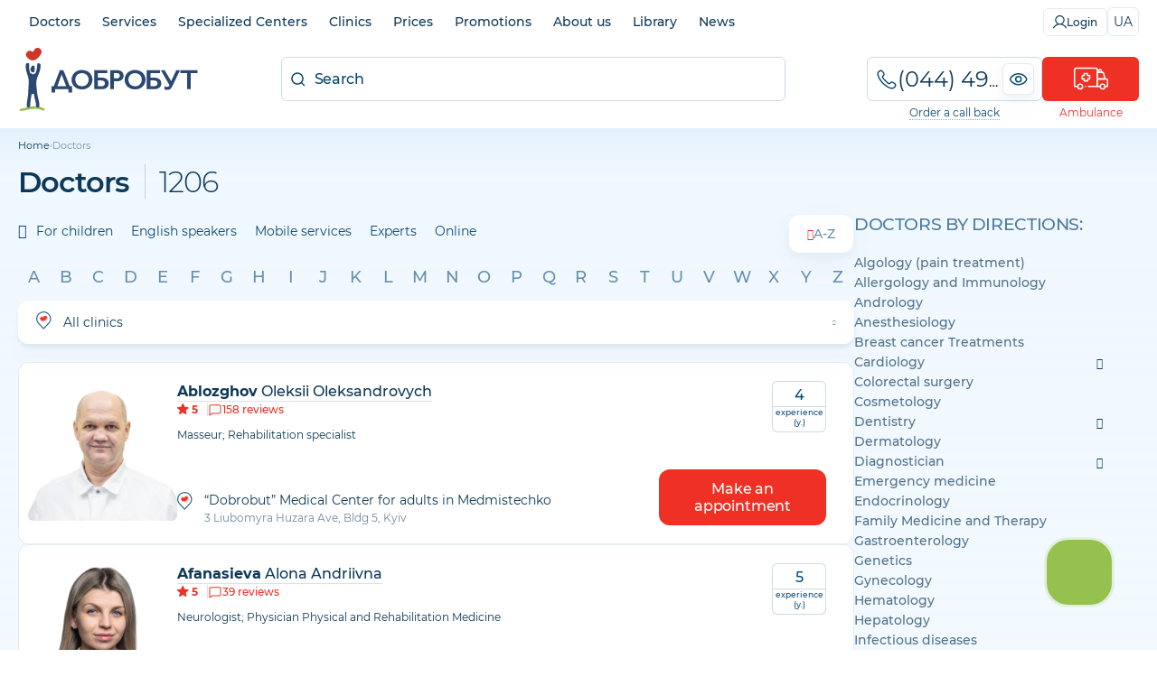

--- FILE ---
content_type: text/html;charset=utf-8
request_url: https://dobrobut.com/en/doctors?category=2
body_size: 107228
content:
<!DOCTYPE html><html  lang="uk"><head><meta charset="utf-8">
<meta name="viewport" content="width=device-width, initial-scale=1">
<title>Doctors :: MN «Dobrobut»</title>
<link rel="preconnect" href="https://i.dobrobut.com">
<link rel="preconnect" href="https://fonts.gstatic.com">
<link rel="preconnect" href="https://script.ringostat.com">
<link rel="preconnect" href="https://www.gstatic.com">
<script src="https://www.google.com/recaptcha/api.js?render=6LfwnQslAAAAAKZSZw89gDIaNUG-75XtU9pSMKiG" async defer></script>
<style>@keyframes heartBeat{to{transform:scale(1)}}.__account-content .i-banner__btn,.__account-content .i-socials__it,.__landing_phone a,.__lcheckup_phone a,.__lgynecology_phone a,.__lnevrology_phone a,.__loncodermatology_phone a,.__lpaliative_phone a,.__lpatronage_phone a,.__lsomnology_phone a,.__lsurgery_phone a,.btn__primary,.btn__secondary,.c-block .phones__it,.c-block .phones__it.red i,.c-block .phones__it.red i svg,.c-block .phones__it.red span,.c-block .phones__it.red span svg,.c-block .phones__loader img,.callback__data,.callback__number,.callback__number__show:before,.callback__popup__close,.callback__popup__it .phone-number,.callback__popup__it a,.callback__popup__it:first-child a:after,.dropdown__lnk,.home-btn,.land-layout .l-btn,.land-layout .l-more-lnk,.lang-switcher,.lang-switcher__btn,.load-btn img,.main-menu__wrap .list__lnk,.page-reviews__all a,.page-reviews__all span,.pagination .paginate-buttons,.pagination a,.pagination span,.phone-eye,.phone-eye.__footer:before,.red-btn,.slider-nav .next__banner,.slider-nav .prev__banner,.swiper-pagination-bullet,.text-description a,.text-description ol li a,.text-description ol.diseases li,.text-description ul li a,.text-description ul.diseases li{transition:all .3s ease-in-out}.__spoiler:after,.text-description.__bibliography.__sh:after{filter:progid:DXImageTransform.Microsoft.gradient(startColorstr="#ffffff",endColorstr="#ffffff",GradientType=1);background:linear-gradient(#fff0,#fff 53%)}.callback__data,.callback__number,.text-description ol.diseases li,.text-description ul.diseases li{text-overflow:ellipsis;white-space:nowrap;overflow:hidden}body,html{width:100%;font-family:Helvetica-Neue,Helvetica,Arial,sans-serif}article,aside,audio,body,canvas,caption,details,div,figure,footer,header,hgroup,html,iframe,img,mark,menu,nav,object,section,span,summary,table,tbody,td,tfoot,thead,tr,video{border:0;margin:0;padding:0}a,abbr,address,b,blockquote,code,dd,del,dfn,dl,dt,em,fieldset,h1,h2,h3,h4,h5,h6,hr,i,ins,label,legend,li,ol,p,pre,q,samp,small,strong,sub,sup,ul{vertical-align:baseline;border:0;margin:0;padding:0;font-size:100%}article,aside,audio,canvas,figcaption,figure,figure img,footer,header,hgroup,nav,section,video{display:block}table{border-collapse:separate;border-spacing:0}table caption,table td,table th{text-align:left;vertical-align:middle}a{color:inherit;font:inherit}a img{border:0}a{text-decoration:none}li,ul{list-style-type:none}:focus{outline:0}*{box-sizing:border-box}img,video{aspect-ratio:attr(width)/attr(height);max-width:100%;height:auto}@font-face{font-display:swap;font-family:icomoon;font-style:normal;font-weight:400;src:url(/_nuxt/icomoon.DRJ2zbfJ.ttf?ss9skg)format("truetype"),url(/_nuxt/icomoon.uAKRsQQV.woff?ss9skg)format("woff"),url(/_nuxt/icomoon.D_HYw2CJ.svg?ss9skg#icomoon)format("svg")}[class*=\ icon-],[class^=icon-]{speak:never;font-variant:normal;text-transform:none;-webkit-font-smoothing:antialiased;-moz-osx-font-smoothing:grayscale;font-style:normal;font-weight:400;line-height:1;font-family:icomoon!important}.icon-success:before{content:""}.icon-arrow-down:before{content:""}.icon-car:before{content:""}.icon-marker:before{content:""}.icon-search:before{content:""}.icon-close:before{content:""}.icon-more:before{content:""}.icon-facebook:before{content:""}.icon-instagram:before{content:""}.icon-phone:before{content:""}.icon-youtube:before{content:""}.icon-slide-nav:before{content:""}.icon-tube:before{content:""}.icon-filter:before{content:""}.icon-sort:before{content:""}.icon-p-arrow:before{content:""}.icon-minus:before{content:""}.icon-plus:before{content:""}.icon-big-arrow:before{content:""}.icon-zoom:before{content:""}.icon-calendar:before{content:""}.icon-clock:before{content:""}.icon-tg:before{content:""}.icon-viber:before{content:""}.icon-heart:before{content:""}.icon-close-banner:before{content:""}.icon-check:before{content:""}.icon-Healthcare:before{content:""}.icon-Medical-team:before{content:""}.icon-pass-hidden:before{content:""}.icon-pass-show:before{content:""}.icon-apply:before{content:""}.icon-exit:before{content:""}.icon-history:before{content:""}.icon-my-account:before{content:""}.icon-gear:before{content:""}.icon-tiktok:before{content:""}.icon-shopping-cart:before{content:""}.icon-lab-category:before{content:""}html{scroll-behavior:smooth}body{background:#fff;font-style:normal;font-weight:400}body,body *{font-family:Montserrat,sans-serif}body.__modal-open{overflow:hidden}.max-w-1240{max-width:1240px}.fz-12{font-size:12px}.relative{position:relative}.absolute{position:absolute}.header{padding-top:43px}.container{width:100%;max-width:1240px;margin:0 auto}.container.ovx__v{overflow-x:visible}.container.single{gap:30px}.overflow{overflow:hidden}.w-100{width:100%;min-width:100%}.hidden{display:none}@media (width<=767px){.hidden.__phone{display:block}}@media (width<=960px){.hidden.__m{display:block}.hidden.__s{padding:0 2px;display:inline}}@media (width<=979px){.hidden-tab{display:none}}@media (width<=480px){.hidden-mob{display:none}}small{font-size:12px;font-weight:500}@media (width<=767px){.hmob{display:none}}table td:hover{background-color:#0000!important}.grid{display:grid}.flex{display:flex}.flex_w{flex-wrap:wrap}.flex_h{flex-direction:column;display:flex}@media (width<=768px){.flex.flex_m_h{flex-direction:column!important}}.flex.__w100{min-width:100%}.max-h-300{max-height:300px;position:relative;overflow-y:hidden}.max-h-300:before{content:"";background:linear-gradient(#fff0,#fff);width:100%;height:200px;position:absolute;bottom:0;left:0}.__tag{color:#0d3857;background:#09477414;border-radius:6px;width:fit-content;padding:6px 10px 7px;font-size:14px}.__tag.small{font-size:12px}.__tag.inverse{box-sizing:border-box;color:#094774;background:0 0;border:1px solid #09477433;padding-top:5px;padding-bottom:6px;transition:all .2s}.__tag.inverse:hover{background:#0947741a}.__tag.cursor{cursor:pointer}.col-2{grid-template-columns:repeat(2,1fr);display:grid}@media (width<=767px){.col-2.col-m-1{grid-template-columns:repeat(1,1fr)}}.gap__30{gap:30px}.gap__40{gap:40px}.gap__50{gap:50px}.gap__60{gap:60px}.gap__70{gap:70px}.gap__80{gap:80px}.gap__90{gap:90px}.gap__100{gap:100px}.rounded-lg{border-radius:24px}.rounded-md{border-radius:12px}.rounded-sm{border-radius:6px}.rounded-xl{border-radius:32px}.between{justify-content:space-between}.a-center{align-items:center}.a-end{align-items:flex-end}.j-center{justify-content:center}.t-center{text-align:center}.t-left{text-align:left}.overlay{background:#ffffffe6;width:100%;height:100%;position:absolute;top:0;left:0}.mar__left__20{margin-left:20px}.transition{transition:all .3s ease-in-out}.box{box-sizing:border-box}.pb__0{padding-bottom:0!important}.py__10{padding-top:10px!important;padding-bottom:10px!important}.px__10{padding-left:10px!important;padding-right:10px!important}.px__20{padding-left:20px!important;padding-right:20px!important}.px__30{padding-left:30px!important;padding-right:30px!important}.mx__auto{margin-right:auto}.ml__auto,.mx__auto{margin-left:auto}.mt__auto{margin-top:auto}.mt__5{margin-top:5px!important}.mt__0{margin-top:0!important}.mt__10{margin-top:10px!important}.mt__20{margin-top:20px!important}.mt__30{margin-top:30px!important}.mt__40{margin-top:40px!important}.mb__0{margin-bottom:0!important}.mb__10{margin-bottom:10px!important}.mb__20{margin-bottom:20px!important}.mb__30{margin-bottom:30px!important}.mb__40{margin-bottom:40px!important}.mb__50{margin-bottom:50px!important}.gap__10{gap:10px}.gap__5{gap:5px}.gap__20{gap:20px}.btn__primary,.btn__secondary{cursor:pointer;letter-spacing:-.02em;white-space:nowrap;border:none;width:100%;padding:12px;font-size:16px;font-weight:500}.btn__primary:disabled,.btn__secondary:disabled{color:#0d38574d;cursor:default;background:#0d38571a}.btn__primary{color:#fff;background:#ee3124;border-radius:6px;padding:12px 24px}.btn__primary:hover:not(:disabled){background:#ee3124b3}.btn__primary:active:not(:disabled){background:#ee3124cc;box-shadow:inset 0 2px 5px #ee3124f2,inset 0 3px 3px #ee3124fc}.btn__secondary{color:#ee3124;text-align:center;background:0 0;border-top:2px solid #ee31241a}.btn__secondary:hover:not(:disabled){color:#fff;background:#ee3124;border-radius:6px}.red-btn{color:#fff;cursor:pointer;letter-spacing:-.01em;text-align:center;background:#ee3124;border:none;border-radius:12px;width:100%;padding:12px;font-size:16px;font-weight:500}.red-btn:hover:not(:disabled){opacity:.7}.red-btn:disabled{color:#01487480;cursor:default;background:#d9e5ec80}.home-btn{color:#ee3124;background:#fff;border:1px solid #ee31244d;border-radius:12px;justify-content:center;align-items:center;gap:10px;width:100%;padding:10px;font-size:16px;display:flex}.home-btn:before{content:"";background-image:url("data:image/svg+xml;charset=utf-8,%3Csvg xmlns='http://www.w3.org/2000/svg' width='25' height='20' fill='none' viewBox='0 0 25 20'%3E%3Cpath fill='%23ee3124' fill-rule='evenodd' d='M13.563 1.63a.51.51 0 0 1 .495-.51.51.51 0 0 1 .497.51v1.604h.477v.87h8.662c.103 0 .187.084.187.187V14.74a.187.187 0 0 1-.187.186h-2.287l-.039.519c-.103 1.405-1.258 2.466-2.71 2.466-1.46 0-2.631-1.044-2.734-2.465l-.038-.52H9.14l-.038.52c-.103 1.421-1.275 2.465-2.735 2.465s-2.631-1.044-2.734-2.465l-.038-.52H1.306a.187.187 0 0 1-.187-.186v-3.71c0-.46.348-.86.799-.923l4.095-.546 2.348-4.164c.487-.842 1.39-1.294 2.404-1.294h2.295v-.87h.502zM14.057 0a1.63 1.63 0 0 0-1.615 1.63v.547a.805.805 0 0 0-.503.752v.056h-1.175c-1.347 0-2.656.61-3.375 1.855L5.312 8.526l-3.544.472h-.004A2.06 2.06 0 0 0 0 11.032v3.708c0 .721.585 1.306 1.306 1.306h1.282c.372 1.767 1.944 2.985 3.778 2.985s3.407-1.218 3.779-2.985h4.735c.373 1.767 1.944 2.985 3.779 2.985 1.84 0 3.382-1.243 3.752-2.985h1.283c.721 0 1.306-.585 1.306-1.306V4.29c0-.721-.585-1.306-1.306-1.306h-7.542V2.93a.83.83 0 0 0-.478-.745V1.63A1.63 1.63 0 0 0 14.059 0Zm5.532 8.022h1.865v1.12H19.59v1.865h-1.12V9.142h-1.865v-1.12h1.865V6.157h1.12v1.865Zm.194 7.218c0 .617-.497 1.12-1.105 1.12a1.104 1.104 0 0 1-1.104-1.12c0-.616.496-1.12 1.104-1.12s1.105.504 1.105 1.12M12.09 6.673l-.102 1.15h-1.6l.606-1.067a.2.2 0 0 1 .14-.083zm-2.062-.483-.927 1.632-.035.06-.345.609-.126.221c-.05.102.025.23.126.23h4.151c.076 0 .151-.051.151-.128l.277-3.108c0-.076-.05-.153-.151-.153h-2.015c-.453 0-.88.255-1.106.637m-2.41 8.922c0 .616-.496 1.12-1.104 1.12a1.114 1.114 0 0 1-1.104-1.12c0-.617.496-1.12 1.104-1.12s1.104.503 1.104 1.12' clip-rule='evenodd'/%3E%3C/svg%3E");background-position:50%;background-repeat:no-repeat;background-size:contain;width:26px;height:20px}.home-btn:hover{color:#fff;cursor:pointer;background:#ee3124}.home-btn:hover:before{background-image:url("data:image/svg+xml;charset=utf-8,%3Csvg xmlns='http://www.w3.org/2000/svg' width='25' height='20' fill='none' viewBox='0 0 25 20'%3E%3Cpath fill='%23fff' fill-rule='evenodd' d='M13.563 1.63a.51.51 0 0 1 .495-.51.51.51 0 0 1 .497.51v1.604h.477v.87h8.662c.103 0 .187.084.187.187V14.74a.187.187 0 0 1-.187.186h-2.287l-.039.519c-.103 1.405-1.258 2.466-2.71 2.466-1.46 0-2.631-1.044-2.734-2.465l-.038-.52H9.14l-.038.52c-.103 1.421-1.275 2.465-2.735 2.465s-2.631-1.044-2.734-2.465l-.038-.52H1.306a.187.187 0 0 1-.187-.186v-3.71c0-.46.348-.86.799-.923l4.095-.546 2.348-4.164c.487-.842 1.39-1.294 2.404-1.294h2.295v-.87h.502zM14.057 0a1.63 1.63 0 0 0-1.615 1.63v.547a.805.805 0 0 0-.503.752v.056h-1.175c-1.347 0-2.656.61-3.375 1.855L5.312 8.526l-3.544.472h-.004A2.06 2.06 0 0 0 0 11.032v3.708c0 .721.585 1.306 1.306 1.306h1.282c.372 1.767 1.944 2.985 3.778 2.985s3.407-1.218 3.779-2.985h4.735c.373 1.767 1.944 2.985 3.779 2.985 1.84 0 3.382-1.243 3.752-2.985h1.283c.721 0 1.306-.585 1.306-1.306V4.29c0-.721-.585-1.306-1.306-1.306h-7.542V2.93a.83.83 0 0 0-.478-.745V1.63A1.63 1.63 0 0 0 14.059 0Zm5.532 8.022h1.865v1.12H19.59v1.865h-1.12V9.142h-1.865v-1.12h1.865V6.157h1.12v1.865Zm.194 7.218c0 .617-.497 1.12-1.105 1.12a1.104 1.104 0 0 1-1.104-1.12c0-.616.496-1.12 1.104-1.12s1.105.504 1.105 1.12M12.09 6.673l-.102 1.15h-1.6l.606-1.067a.2.2 0 0 1 .14-.083zm-2.062-.483-.927 1.632-.035.06-.345.609-.126.221c-.05.102.025.23.126.23h4.151c.076 0 .151-.051.151-.128l.277-3.108c0-.076-.05-.153-.151-.153h-2.015c-.453 0-.88.255-1.106.637m-2.41 8.922c0 .616-.496 1.12-1.104 1.12a1.114 1.114 0 0 1-1.104-1.12c0-.617.496-1.12 1.104-1.12s1.104.503 1.104 1.12' clip-rule='evenodd'/%3E%3C/svg%3E")}.success{padding-top:40px}.success.pt__0{padding-top:0}.success__ic{color:#7fc241;justify-content:center;margin-bottom:18px;font-size:82px;display:flex}.success__title{color:#094774;padding-bottom:20px;font-size:24px;font-weight:500}.success__message{color:#084571;letter-spacing:-.02em;text-align:center;padding-bottom:25px;font-size:15px;font-weight:500;line-height:26px}.success__message.pt__10{padding-top:10px}.success__message.pb__20{padding-bottom:20px}.success__message.pb__10{padding-bottom:10px}.success a{padding-bottom:5px}.success a:hover{text-decoration:underline}.white-btn{color:#09477480;cursor:pointer;letter-spacing:-.01em;text-align:center;white-space:nowrap;background-color:#0000;border:1px solid #0947741a;border-radius:6px;width:100%;padding:10px 20px;font-size:14px;font-weight:400}.white-btn--red{color:#ee3124;border-color:#ee312433}.white-btn--red:hover{color:#fff;background-color:#ee3124;transition:color .5s,background-color 1s}.white-btn--main{color:#094774b3;border-color:#09477433}.white-btn--main:hover{color:#fff;background-color:#094774;transition:color .5s,background-color 1s}.white-btn--small{border-radius:6px;padding:8px 12px;font-size:14px}.load-btn{cursor:default;justify-content:center;align-items:center;display:flex}.load-btn:hover{background-color:#fff}.load-btn img{transform-origin:50%;animation:.25s infinite alternate heartBeat;transform:scale(.7)}h1,h2,h3{color:#0d3857;letter-spacing:-.03em;font-size:32px;font-weight:600;line-height:1.3}h1 a,h2 a,h3 a{color:#094774;border-bottom:1px solid #0947744d}h1 a:hover,h2 a:hover,h3 a:hover{border-bottom-color:#0000}@media (width<=979px){h1,h2,h3{font-size:28px}}@media (width<=767px){h1,h2,h3{font-size:24px}}@media (width<=480px){h1,h2,h3{font-size:21px}}h1.__bibliography,h2.__bibliography,h3.__bibliography{color:#0d3857b3;cursor:pointer;letter-spacing:normal;margin-top:10px;padding-top:10px;font-size:16px;font-weight:400}h1.type-single__title,h2.type-single__title,h3.type-single__title{color:#0d3857}h1.type-single__title sup,h2.type-single__title sup,h3.type-single__title sup{letter-spacing:1px;opacity:.4;vertical-align:text-top;font-size:14px}h1.department__title,h2.department__title,h3.department__title{color:#0d3857;text-transform:uppercase}h1.department__title sup,h2.department__title sup,h3.department__title sup{letter-spacing:1px;opacity:.4;vertical-align:text-top;font-size:14px}h2{font-size:24px;font-weight:500}@media (width<=767px){h2{font-size:21px}}@media (width<=480px){h2{font-size:19px}}h3{font-size:21px;font-weight:500}@media (width<=767px){h3{font-size:19px}}@media (width<=480px){h3{font-size:16px}}.about__txt h1,.about__txt h2,.about__txt h3,.about__txt h4,.about__txt h5,.about__txt h6,.about__txt ol,.about__txt p,.about__txt ul{margin-bottom:20px}.about__txt ol,.about__txt ul{margin-left:30px}.about__txt ol li,.about__txt ul li{list-style-type:disc}.about__txt ol li{list-style-type:decimal}.single .doctor__name{color:#0d3857;letter-spacing:-.02em;margin-bottom:5px;font-size:24px}@media (width<=767px){.single .doctor__name{text-align:center}}.single .doctor__name_b{font-size:32px;font-weight:600;display:flex}@media (width<=767px){.single .doctor__name_b{justify-content:center;font-size:28px}}.page{background:linear-gradient(#f0f8ff,#f0f8ff00);position:relative}.page:before{content:"";mix-blend-mode:multiply;opacity:.05;pointer-events:none;background:linear-gradient(#006fb4,#01487400);width:100%;height:53px;position:absolute;top:0;left:0}@media (width<=979px){.page{overflow:hidden}}@media (width<=767px){.page:before{display:none}}.empty{color:#0d385780;text-align:center;padding:40px 0 100px;font-size:21px}.empty img{opacity:.3;margin-bottom:10px}.slider-nav{grid-gap:10px;justify-content:space-between;align-items:center;padding:10px 0;display:flex}.slider-nav .next__banner,.slider-nav .prev__banner{cursor:pointer;opacity:.6}.slider-nav .next__banner:hover:not(.swiper-button-disabled),.slider-nav .prev__banner:hover:not(.swiper-button-disabled){opacity:1}.slider-nav .next__banner.swiper-button-disabled,.slider-nav .prev__banner.swiper-button-disabled{cursor:not-allowed;opacity:.2;display:block}.slider-nav .next__banner.swiper-button-lock,.slider-nav .prev__banner.swiper-button-lock{display:none!important}.slider-nav .next__banner{transform:rotate(180deg)}.swiper-pagination{position:absolute!important;bottom:70px!important}.swiper-pagination-bullet{width:4px!important;height:4px!important}.swiper-pagination-bullet.swiper-pagination-bullet-active{border-radius:6px;background:#fff!important;width:20px!important}.index__gallery{height:238px}.index__gallery .swiper-wrapper{align-items:center!important}.index__gallery .swiper-pagination{bottom:0!important;top:inherit!important}.index__gallery .swiper-pagination-bullet{background:#0003!important}.text-description{color:#0d3857;margin-top:20px;font-size:14px;font-weight:500;line-height:1.6}@media (width<=767px){.text-description{margin-top:15px}}.text-description ul.__ic-heart{flex-direction:column;display:flex}.text-description ul.__ic-heart li{background:url(/images/icons/heart.png) 0 5px/18px 14px no-repeat;padding-left:26px;font-size:14px;font-weight:500;line-height:1.6;list-style:none}.text-description .col-2{gap:12px;display:flex}@media (width<=979px){.text-description .col-2{flex-direction:column}}.text-description a:not(.no__txt,.white-btn,.i-banner__btn){border-bottom:1px solid #ee312499;padding-bottom:2px}.text-description a:not(.no__txt,.white-btn,.i-banner__btn):hover{border-bottom-color:#0000;color:#ee3124!important;text-decoration:none!important}.text-description a.no__txt{padding:0;line-height:0}.text-description a.no__txt:hover{opacity:.7}.text-description h2,.text-description h3{clear:both;margin:20px 0;text-align:left!important}@media (width<=767px){.text-description h2,.text-description h3{margin:15px 0}}.text-description h2.red,.text-description h3.red{color:#ee3124}.text-description h4,.text-description h5,.text-description h6{margin:15px 0;font-weight:600}.text-description h4.red,.text-description h5.red,.text-description h6.red{color:#ee3124}.text-description p{padding-bottom:10px}.text-description p b{font-weight:600}.text-description p img{border-radius:12px;max-width:100%;margin-right:10px;height:auto!important}.text-description ol,.text-description ul{margin-left:30px;padding-bottom:15px}.text-description ol li,.text-description ul li{margin-bottom:5px;padding-left:10px;list-style-type:disc}.text-description ol li p,.text-description ul li p{padding-bottom:5px}.text-description ol li p small,.text-description ul li p small{font-size:12px}.text-description ol li a,.text-description ul li a{color:#094774e6}.text-description ol li a:hover,.text-description ul li a:hover{color:#094774;text-decoration:underline}.text-description ol.diseases,.text-description ul.diseases{flex-wrap:wrap;gap:10px;margin-left:0;display:flex}.text-description ol.diseases li,.text-description ul.diseases li{color:#0d3857cc;cursor:pointer;border:1px solid #0d38571a;border-radius:6px;max-width:100%;margin-bottom:0;padding:7px 10px;font-size:12px;font-weight:500;list-style:none}.text-description ol.diseases li:hover,.text-description ul.diseases li:hover{box-shadow:0 4px 4px #96b2ca1a}.text-description ol.partners,.text-description ul.partners{flex-wrap:wrap;gap:20px}.text-description ol.partners li,.text-description ul.partners li{align-items:center;width:calc(25% - 15px);margin-bottom:0;list-style:none;display:flex}.text-description ol.partners li a,.text-description ul.partners li a{text-align:center;border-bottom:none;padding:0;line-height:0}.text-description ol.partners li img,.text-description ul.partners li img{max-width:80%}.text-description ol.partners li.flex_h,.text-description ul.partners li.flex_h{text-align:center;flex-direction:column;justify-content:center;align-items:center;gap:10px}.text-description ol li{list-style-type:decimal}.text-description blockquote{color:#094774e6;background:#f4faff;flex-direction:column;display:flex}.text-description blockquote.red{color:#ee3124e6;background:#fcf4f5}.text-description blockquote.red:before{background-image:url([data-uri]);position:absolute}.text-description blockquote{letter-spacing:-.02em;border-radius:24px;margin:10px 0 30px;padding:30px 40px 30px 120px;font-size:18px;font-weight:400;line-height:1.5;position:relative}.text-description blockquote strong{font-weight:500}.text-description blockquote i{font-style:italic}.text-description blockquote small{letter-spacing:normal;font-size:13px}.text-description blockquote:before{content:"";opacity:.1;background-image:url([data-uri]);background-position:50%;background-repeat:no-repeat;background-size:contain;width:60px;height:60px;position:absolute;top:20px;left:20px}.text-description blockquote p{padding-bottom:10px}.text-description blockquote p:last-child{padding-bottom:0}@media (width<=767px){.text-description blockquote{padding:20px;font-size:19px}.text-description blockquote:before{height:50px;bottom:-20px;left:80%;top:inherit;width:50px}}.text-description ul.icon__set{flex-wrap:wrap;justify-content:center;margin:10px 0;display:flex}.text-description ul.icon__set li{box-sizing:border-box;text-align:center;flex:1;min-width:150px;padding-left:10px;padding-right:10px;list-style:none}.text-description ul.icon__set li img{border-radius:12px;max-width:60%;margin-bottom:10px}.text-description ul.icon__set.__child li{width:calc(33.3333% - 13.3333px);min-width:calc(33.3333% - 13.3333px)}@media (width<=767px){.text-description ul.icon__set.__child li{width:100%;min-width:100%;margin-bottom:20px}.text-description iframe{width:100%}}.text-description.__bibliography{opacity:.7;margin-top:10px;font-size:12px;font-weight:400;position:relative}.text-description.__bibliography ul{margin-left:0}.text-description.__bibliography ul li{margin-bottom:10px;padding-left:0;list-style:none}.text-description.__bibliography.__sh{max-height:75px;overflow:hidden}.text-description.__bibliography.__sh:after{content:"";cursor:pointer;width:100%;height:70px;position:absolute;bottom:0;left:0}.text-description.__bibliography a{border-bottom-color:#0d385733;padding-bottom:1px}.text-description.department__description2 .__yellow{filter:progid:DXImageTransform.Microsoft.gradient(startColorstr="#fbe05c",endColorstr="#ffc000",GradientType=1);background:linear-gradient(67deg,#fbe05c,#ffc000);border-radius:24px;margin-top:40px;margin-bottom:40px;margin-left:-30px;padding:40px}@media (width<=767px){.text-description.department__description2 .__yellow{border-radius:24px;margin-left:-20px;margin-right:-20px;padding:30px}.text-description.department__description2 .__yellow h2{color:#734b0080;text-transform:uppercase;font-size:24px;font-weight:500;text-align:center!important}}.text-description.department__description2 .__yellow ul li{margin-bottom:20px}@media (width<=767px){.text-description.department__description2 .__yellow ul li{text-align:center;flex-direction:column;gap:20px;display:flex}.text-description.department__description2 .__yellow ul,.text-description.department__description2 .__yellow ul li p{margin-left:0}}.text-description.department__description2 .__yellow p{font-size:16px}.text-description.department__description2 .__child__img{width:50%;margin-bottom:20px;margin-left:20px}.text-description.department__description2 .__child__img img{max-width:100%}.text-description.department__description2 .__child__img.__right{float:right}.text-description.clinic__description,.text-description.clinic__description p,.text-description.page__description1 p,.text-description.page__packages p:first-child,.text-description.type-single__description1 p{color:#0d3857;margin:5px 0 20px;font-size:14px;line-height:1.8}.text-description.clinic__description p:last-child,.text-description.clinic__description:last-child,.text-description.page__description1 p:last-child,.text-description.page__packages p:first-child:last-child,.text-description.type-single__description1 p:last-child{margin-bottom:0;padding-bottom:0}.text-description.clinic__description ul,.text-description.department__description1 ul,.text-description.page__description1 ul{margin-top:20px;margin-bottom:20px}.text-description.clinic__description ul li,.text-description.department__description1 ul li,.text-description.page__description1 ul li{font-size:14px;line-height:1.8}.text-description.__doctor>p>b{letter-spacing:-.02em;font-size:18px;display:block}.text-description .content__table{overflow:auto}.text-description table{border-collapse:collapse;border:1px solid #0947741a;min-width:100%;max-width:860px;margin:5px 0 15px;font-size:14px}.text-description table thead{color:#fff;background:#094774}.text-description table thead th{text-align:center;border-color:#ffffff1a;font-size:14px;font-weight:500}.text-description table td,.text-description table th{text-align:center;border:1px solid #0947741a;padding:5px}.l-description{color:#0d3857;margin-top:20px;margin-bottom:10px;font-size:14px;line-height:1.6}@media (width<=767px){.l-description{margin-top:10px}}.l-description p{color:#0d3857;margin-bottom:10px;font-size:14px;line-height:1.6}@media (width<=767px){.l-description p{font-size:13px}.l-description p.__mobile{display:block}}.l-description ul{margin:20px 0 20px 40px}.l-description ul li{color:#0d3857;margin-bottom:5px;font-size:14px;line-height:1.4;list-style:outside}@media (width<=767px){.l-description ul li{font-size:13px}}.l-title span{color:#fff;background:#094774;border-radius:6px;padding:2px 5px;font-size:13px}.l-title span.__red{background:#ee3124}.side-title{color:#0d3857cc;letter-spacing:-.02em;font-size:18px;font-weight:500}.form-input,.side-title{text-align:center;margin-bottom:10px}.form-input{color:#0d3857;border:1px solid #09477433;border-radius:6px;width:100%;padding:12px;font-size:16px;font-weight:400}.form-input::placeholder{color:#0d385766}.form-input.textarea{resize:none;height:100px}.error-message{color:#ee3124;padding-bottom:10px;font-size:12px}.request__form .vue-tel-input{box-shadow:none;border:1px solid #a8c3d380;border-radius:12px;position:relative}.request__form .vue-tel-input:focus-within{box-shadow:none;border:1px solid #a8c3d380}.request__form .vue-tel-input.error{border-color:#ee3124}.request__form .vti__selection{font-size:6px}.request__form .vti__input{color:#0d3857;letter-spacing:.02em;font-size:18px;font-weight:400}.request__form .vti__input::placeholder{color:#0d38574d}.request__form .vti__dropdown-list{z-index:100;border:1px solid #a8c3d380;border-top:0;border-radius:0 0 12px 12px;width:calc(100% + 2px)}.request__form .vti__dropdown-list.below{top:49px}.request__form .vti__dropdown{position:static}.request__form .vti__dropdown-item{color:#094774;font-size:14px}.request__form .vti__dropdown-item strong{font-weight:600}.request .vue-tel-input{background-color:#fff;border-radius:6px}.__more span{color:#0d3857;cursor:pointer;border-bottom:1px solid #0000;font-size:14px;font-weight:500;transition:border-bottom-color .3s}.__more span:hover{border-bottom-color:#09477480}.more-link{color:#09477480;cursor:pointer;font-size:16px;font-weight:500;text-decoration:underline}.more-link:hover{text-decoration:none}.page-title{padding-bottom:15px}.page-title .__count{border-left:1px solid #09477433;margin-left:10px;padding-left:15px;font-weight:300}.page-title .pretitle,.page-title .undertitle{color:#0d3857;margin:5px 0;font-size:13px}.page-title .undertitle{margin-bottom:0}.page-title-under{color:#0d3857b3;letter-spacing:-.02em;margin-bottom:20px;font-size:14px}@media (width<=1240px){.page-title,.page-title-under{padding-left:20px;padding-right:20px}}.pagination{justify-content:flex-start;gap:10px;display:flex}.pagination .paginate-buttons{color:#285e85;cursor:pointer;text-align:center;text-transform:uppercase;background:#fff;border:1px solid #deedf8;border-radius:6px;justify-content:center;align-items:center;width:48px;height:48px;padding:10px;font-size:18px;font-weight:500;display:flex}@media (width<=767px){.pagination .paginate-buttons{width:36px;height:36px;font-size:14px}}.pagination .paginate-buttons.active-page,.pagination .paginate-buttons:hover{color:#fff;background-color:#094774;border-color:#094774}.pagination .paginate-buttons i{font-size:12px}@media (width<=767px){.pagination .paginate-buttons i{font-size:10px}}.pagination .back-button{transform:rotate(180deg)}.pagination a,.pagination span{color:#285e85;cursor:pointer;text-align:center;text-transform:uppercase;background:#fff;border:1px solid #deedf8;border-radius:6px;justify-content:center;align-items:center;width:48px;height:48px;padding:10px;font-size:18px;font-weight:500;display:flex}@media (width<=767px){.pagination a,.pagination span{width:36px;height:36px;font-size:14px}}.pagination a.active,.pagination a:hover,.pagination span.active,.pagination span:hover{color:#fff;background-color:#094774;border-color:#094774}.pagination a i,.pagination span i{font-size:12px}@media (width<=767px){.pagination a i,.pagination span i{font-size:10px}}.pagination span{color:#094774;align-items:flex-end;display:flex}.pagination .prev-btn{transform:rotate(180deg)}.anchors{align-items:center;gap:30px;min-height:43px}.anchors::-webkit-scrollbar{-webkit-appearance:none;width:0;height:0}@media (width<=767px){.anchors{white-space:nowrap;overflow:auto}}.anchors-wrapper{border-top:1px solid #0000}.anchors-wrapper.fixed{box-sizing:border-box;z-index:9;background-color:#fff;border-top-color:#f2f9ff;width:100%;padding:0 0 0 20px;position:fixed;top:41px;left:0;box-shadow:0 2px 10px #0947741a,0 0 5px #09477426}.anchors-wrapper.fixed .anchors__btn{border-top:4px solid #0000;border-bottom:4px solid #0000}.anchors-wrapper.fixed .anchors__btn.active{border-bottom-color:#ee3124}.anchors__btn{color:#0d3857cc;cursor:pointer;border-top:4px solid #0000;border-bottom:4px solid #0000;align-items:center;gap:5px;padding:12px 0;font-size:14px;display:flex;position:relative}.anchors__btn.active{border-top-color:#ee3124;transition:border-color .5s}.anchors__btn:not(:last-child):after{content:"";background:#0d385766;border-radius:50%;width:4px;height:4px;display:block;position:absolute;right:-18px}.anchors__btn.active,.anchors__btn:hover{color:#ee3124}.section-title,.text-title{color:#0d3857;user-select:none;width:100%;margin:20px 0 10px;font-size:18px;font-weight:500;line-height:1.4;display:flex}@media (width<=767px){.section-title,.text-title{font-size:16px}}.leaflet-container{z-index:0}.clear-btn{cursor:pointer;background:#e8f3fc;border-radius:6px;justify-content:center;align-items:center;width:40px;min-width:40px;height:40px;display:flex}.clear-btn i{color:#a8c3d3;font-size:14px}@media (width<=767px){.clear-btn i{font-size:12px}}@keyframes shimmer{0%{background-position:200% 0}to{background-position:-200% 0}}@keyframes shine{to{background-position-x:-200%}}.page-section{overflow:hidden}.page-section.ovx__v{overflow-x:visible}@media (width<=1240px){.page-section{padding:0 20px}}.mob-btn{color:#628fac;cursor:pointer;border-radius:10px;justify-content:space-between;align-items:center;gap:15px;width:100%;padding:12px 20px;font-size:14px;font-weight:500;display:none}.mob-btn.active{background:#e9f2fb}@media (width<=979px){.mob-btn{display:flex}}@media (width<=1024px){.mob-btn.__letter{display:none}}@media (width<=960px){.mob-btn.__letter{display:flex}}.mob-btn .icon-minus{font-size:3px}@media (width<=767px){.directions .types__wrap .sort{width:calc(100% - 15px);margin-left:15px}.directions .types__wrap .sort__btn i{margin-left:auto}.directions.page .search-wrap{padding-right:0}}.about .categories .categories__list{font-size:14px}.about .categories .categories__it{display:block}.page-reviews__all{justify-content:center;margin:20px 0;display:flex}.page-reviews__all a,.page-reviews__all span{color:#09477480;cursor:pointer;border-bottom:1px solid #0000;font-size:12px}.page-reviews__all a:hover,.page-reviews__all span:hover{border-bottom-color:#09477433}.land-layout .container{padding:0 20px}.land-layout .l-btn{cursor:pointer;text-align:center;border:0;border-radius:6px;width:100%;padding:15px 20px;font-size:18px}.land-layout .l-btn:hover{opacity:.7}.land-layout .l-btn--red{color:#fff;background:linear-gradient(129deg,#d22418 2.25%,#ee3124 70.83%);font-weight:700;box-shadow:0 8px 23px #ea2f222e}.land-layout .l-btn--blue{color:#094774b3;background:#fff;border:1px dotted #09477433;font-weight:400}.land-layout .l-btn--green{color:#fff;background:linear-gradient(129deg,#7fc241,#70b431 70%);box-shadow:0 8px 23px #bde399}.land-layout .land-page h1{font-size:44px;font-weight:700;line-height:135%}@media (width<=979px){.land-layout .land-page h1{font-size:28px}}@media (width<=767px){.land-layout .land-page h1{font-size:32px;line-height:120%}}.land-layout .land-page h2{font-size:32px}@media (width<=979px){.land-layout .land-page h2{font-size:28px}}@media (width<=767px){.land-layout .land-page h2{font-size:24px;line-height:120%}}.land-layout .land-page h2 span.__green,.land-layout .land-page h2 span.__red{color:#fff;background:#95c14f;border-radius:12px;padding:5px 10px;font-weight:400;line-height:1.6}@media (width<=767px){.land-layout .land-page h2 span.__green,.land-layout .land-page h2 span.__red{border-radius:6px;padding:2px 8px}}.land-layout .land-page h2 span.__red{background:#ee3124}.land-layout .land-page h4 span.__green,.land-layout .land-page h4 span.__light,.land-layout .land-page h4 span.__red{color:#094774;background:#fff;border:1px solid #0947741a;border-radius:6px;padding:5px 10px;font-weight:400}.land-layout .land-page h4 span.__redColor{color:#ee3124}.land-layout .land-page h4 span.__greenColor{color:#95c14f}.land-layout .land-page h4 span.__red{color:#ee3124;background:#ee312433;border:#0000}.land-layout .land-page h4 span.__green{color:#fff;background:#95c14f;border:#0000}.land-layout .l-section{padding:40px 0 20px}.land-layout .l-section h5{font-weight:600}.land-layout .l-section__wrap{width:100%;max-width:960px;margin:0 auto}.land-layout .l-section__txt{color:#fff9;text-align:center;font-size:18px;font-weight:500;line-height:30px}.land-layout .l-section .__text{color:#0d3857;word-break:break-word;font-size:16px;line-height:1.5}@media (width<=767px){.land-layout .l-section .__text{font-size:14px}}.land-layout .l-section .__text h4{margin-bottom:5px;font-size:15px;font-weight:600}.land-layout .l-section .__text small{margin-top:inherit;font-size:90%}.land-layout .l-section .__text ul li{margin-left:20px;list-style:outside}.land-layout .l-section .__text ul:not(:last-child){margin-bottom:20px}.land-layout .l-section .__text ul ul{margin:10px 0 10px 20px}.land-layout .l-section .__text ul ul li{font-size:13px;list-style-type:circle}.land-layout .l-section__bot{flex-direction:column;align-items:center;margin:20px 0;display:flex}.land-layout .l-section .vue-tel-input{background-color:#fff;border-radius:8px}.land-layout .l-section .vue-tel-input .icon-arrow-down{font-size:6px}.land-layout .l-section .vue-tel-input .vti__input{color:#094774;background:#fff;border:0;font-size:18px;font-weight:500}.land-layout .l-section .vue-tel-input .vti__input::placeholder{color:#09477499}.land-layout .l-section small{margin-top:10px;font-size:13px;line-height:1.4;display:block}.land-layout .l-section .tabs-txt ul{flex-direction:column;gap:10px;display:flex}.land-layout .l-section .tabs-txt li{list-style-type:disc;list-style-position:inside}.land-layout .l-more-lnk{color:#09477480;text-align:center;border-bottom:1px dashed #09477480;padding-bottom:3px;font-size:14px;font-weight:500}.land-layout .l-more-lnk:hover{border-bottom-color:#0000}.land-layout.__paypart-land{background-color:#f0f9ff;padding-bottom:100px}.grecaptcha-badge{opacity:0;pointer-events:none}.phone-eye{cursor:pointer;background:linear-gradient(90deg,#fff0,#fff 80%);border-radius:12px;width:100%}.phone-eye,.phone-eye:before{height:100%;position:absolute;right:0}.phone-eye:before{content:"";background-image:url([data-uri]);background-position:50%;background-repeat:no-repeat;width:24px;display:block;top:0}.phone-eye.__footer{background:linear-gradient(90deg,#072f4c73 30%,#062d4a 80%)}@media (width<=767px){.phone-eye.__footer{right:0}}.phone-eye.__footer:before{opacity:.3;background-image:url("data:image/svg+xml;charset=utf-8,%3Csvg xmlns='http://www.w3.org/2000/svg' width='20' height='14' fill='none' viewBox='0 0 20 14'%3E%3Cpath fill='%23fff' fill-rule='evenodd' d='M1.5 6.75c0-.277.154-.75.573-1.354.406-.583 1.008-1.216 1.77-1.801C5.37 2.423 7.463 1.5 9.75 1.5s4.38.923 5.907 2.095c.762.585 1.364 1.218 1.77 1.801C17.846 6 18 6.473 18 6.75s-.154.75-.573 1.354c-.406.583-1.008 1.216-1.77 1.801C14.13 11.077 12.037 12 9.75 12s-4.38-.923-5.907-2.095c-.762-.585-1.364-1.218-1.77-1.801C1.654 7.5 1.5 7.027 1.5 6.75M9.75 0C7.066 0 4.66 1.077 2.929 2.405c-.866.666-1.582 1.407-2.088 2.136C.35 5.25 0 6.027 0 6.75s.35 1.5.841 2.209c.506.729 1.222 1.471 2.089 2.136C4.66 12.423 7.066 13.5 9.75 13.5s5.091-1.077 6.821-2.405c.866-.666 1.582-1.407 2.088-2.136.491-.709.841-1.486.841-2.209s-.349-1.5-.841-2.209c-.506-.729-1.222-1.471-2.089-2.136C14.84 1.077 12.434 0 9.75 0M7.098 4.098a3.75 3.75 0 1 0 5.304 5.304 3.75 3.75 0 0 0-5.304-5.304M8.16 5.16a2.25 2.25 0 1 1 3.182 3.182A2.25 2.25 0 0 1 8.16 5.16' clip-rule='evenodd'/%3E%3C/svg%3E");right:20px}.phone-eye.__footer:hover:before{opacity:.7}@media (width<=767px){.phone-eye{right:70px}}.callback{position:relative}@media (width<=767px){.callback{flex-direction:row-reverse;gap:10px;display:flex}}@media (width<=480px){.callback{gap:5px}}.callback__popup{display:block}.callback__popup .phone-eye{width:100%;left:0}.callback__popup.hidden{display:none}.callback__popup__close{color:#0d38574d;cursor:pointer;text-transform:uppercase;align-items:center;font-size:13px;position:absolute;top:-30px;right:0}.callback__popup__close i{margin-right:5px;font-size:10px}.callback__popup__close:hover{color:#0d3857b3}@media (width<=767px){.callback__popup__close{display:flex}}.callback__popup__block{box-sizing:border-box;color:#fff;z-index:200;background:#fff url([data-uri]) 50% 30px no-repeat;border-radius:12px;width:calc(100% - 40px);padding:60px 20px 10px;position:fixed;bottom:80px;left:20px;box-shadow:0 4px 4px #96b2ca0d,0 4px 24px #96b2ca33,0 24px 32px -3px #03093205}.callback__popup ul{flex-direction:column;justify-content:center;align-items:center;height:100%;display:flex}.callback__popup__it{justify-content:center;width:100%;margin-bottom:5px;display:flex}.callback__popup__it.__hospital a .callback__popup__its{text-transform:uppercase;align-items:center;display:flex}.callback__popup__it.__hospital a .callback__popup__its:before{content:"";background-image:url([data-uri]);background-repeat:no-repeat;background-size:contain;width:14px;height:14px;margin-right:5px}.callback__popup__it.__red,.callback__popup__it.__red a{color:#ee3124}.callback__popup__it:last-child{margin-bottom:0}.callback__popup__it .phone-number,.callback__popup__it a{color:#094774;letter-spacing:-.02em;border-radius:6px;flex-direction:column;align-items:center;padding:10px;font-size:21px;font-weight:500;display:inline-flex;position:relative}.callback__popup__it .phone-number .phone-eye,.callback__popup__it .phone-number.active,.callback__popup__it a .phone-eye,.callback__popup__it a.active{pointer-events:all}.callback__popup__it .phone-number:hover,.callback__popup__it a:hover{color:#ee3124;background:#fcf4f5}.callback__popup__its{margin-top:3px;font-size:14px}.callback__popup__it:first-child a{flex-direction:row-reverse;justify-content:center;align-items:center;font-size:26px;font-weight:600;display:inline-flex;position:relative}.callback__popup__it:first-child a:after{content:"";background-image:url([data-uri]);background-position:50%;background-repeat:no-repeat;background-size:contain;width:30px;height:32px;margin-right:4px}.callback__popup__it:first-child a:hover:after{background-image:url([data-uri])}.callback__popup__it:last-child:hover a{border-bottom-color:#0000}.callback__popup .overlay{filter:progid:DXImageTransform.Microsoft.gradient(startColorstr="#ffffff",endColorstr="#ffffff",GradientType=1);z-index:19;background:linear-gradient(#fff,#ffffffcf);width:100%;height:100%;position:fixed;top:0;left:0}.callback__hospital{position:relative}@media (width<=420px){.callback__hospital>a span{text-overflow:ellipsis;white-space:nowrap;max-width:60px;overflow:hidden}}@media (width<=767px){.callback__hospital{display:block}.callback__hospital>a{cursor:pointer;background:#f4faff;border-radius:12px;flex-direction:column;justify-content:center;align-items:center;min-width:80px;height:100%;padding-left:10px;padding-right:10px;display:flex}.callback__hospital>a svg{max-height:24px;margin-bottom:5px}.callback__hospital>a span{color:#094774;font-size:10px;font-weight:500;display:block}.callback__hospital>a:before{box-sizing:border-box;content:"";-webkit-mask-composite:xor;opacity:.5;z-index:7;background:linear-gradient(90deg,#f4faff,#f4faff 25%,#329dea 50%,#2072af 75%,#062e4b) 0 0/400%;border-radius:.5rem;width:100%;padding:2px;transition:background-position .3s ease-in-out,opacity .2s ease-in-out;position:absolute;inset:0;mask-image:linear-gradient(#fff 0 0),linear-gradient(#fff 0 0);mask-position:0 0,0 0;mask-size:auto,auto;mask-repeat:repeat,repeat;mask-clip:content-box,border-box;mask-origin:content-box,border-box;mask-composite:exclude;mask-mode:match-source,match-source}.callback__hospital:hover>a:before{opacity:1;background-position:-50% 0}}.callback__switcher{position:relative}@media (width<=767px){.callback__switcher{cursor:pointer;background:#f4faff;border-radius:12px;justify-content:center;align-items:center;min-width:80px;height:100%;display:flex}.callback__switcher:before{box-sizing:border-box;content:"";-webkit-mask-composite:xor;opacity:.5;z-index:7;background:linear-gradient(90deg,#f4faff,#f4faff 25%,#329dea 50%,#2072af 75%,#062e4b) 0 0/400%;border-radius:.5rem;width:100%;padding:2px;transition:background-position .3s ease-in-out,opacity .2s ease-in-out;position:absolute;inset:0;mask-image:linear-gradient(#fff 0 0),linear-gradient(#fff 0 0);mask-position:0 0,0 0;mask-size:auto,auto;mask-repeat:repeat,repeat;mask-clip:content-box,border-box;mask-origin:content-box,border-box;mask-composite:exclude;mask-mode:match-source,match-source}.callback__switcher:hover:before{opacity:1;background-position:-50% 0}}@media (width<=320px){.callback__switcher{display:none!important}}@media (width<=480px){.callback__switcher{min-width:60px}}.callback__btn{border:1px solid #09477433;border-radius:6px;padding:9px;position:relative}.callback__btn:hover{cursor:pointer}.callback__btn:hover>a:before{opacity:1;background-position:-50% 0}.callback__btn:hover .dropdown{display:block}.callback__btn:hover .callback__expand{transform:rotate(180deg)}@media (width<=767px){.callback__btn{display:none}}.callback__data{max-width:150px;padding-right:35px}.callback__data.__active{max-width:inherit;padding-right:0}.callback__number{color:#0d3857;cursor:pointer;font-size:24px}.callback__number:hover{opacity:.7}.callback__number__show{content:"";z-index:9;width:100%;height:100%;display:block;position:absolute;top:0;right:0}.callback__number__show.hidden{display:none}.callback__number__show:before{content:"";background-color:#fff;background-image:url([data-uri]);background-position:50%;background-repeat:no-repeat;border:1px solid #0d38571a;border-radius:6px;width:13px;height:13px;padding:10px;position:absolute;top:calc(50% - 18px);right:8px;box-shadow:0 5px 12px #a5b5d726,0 10px 40px -3px #0309320a}.callback__number__show:hover:before{box-shadow:inherit;background-color:#0d3857;background-image:url([data-uri])}.callback__label{text-align:center;z-index:9;margin-top:5px;font-size:12px}@media (width<=767px){.callback__label{margin-top:-5px}}.callback__label span{color:#094774;cursor:pointer;border-bottom:1px dotted #0d385766;transition:all .3s ease-in-out}.callback__label span:hover{color:#0d3857;border-bottom:#0000}@media (width<=979px){.callback__label:not(.__emergency){display:none}.callback__label span{font-size:11px}}.callback__label.__emergency{color:#ee3124}.callback__label.__white{color:#fff}.callback.__scrolled .callback__btn{border:#0000;padding:9px 10px}.callback.__scrolled .callback__btn:hover{background:#f4faff}.callback.__scrolled .callback__label{display:none!important}.dropdown{z-index:10;background-color:#fff;border:1px solid #d3e1e9;border-radius:6px;width:100%;display:none;position:absolute;top:100%;left:0}.dropdown__lnk{color:#094774;text-align:center;text-transform:uppercase;padding:16px;font-size:18px;display:block;position:relative}.dropdown__lnk .callback__number__show{filter:progid:DXImageTransform.Microsoft.gradient(startColorstr="#ffffff",endColorstr="#ffffff",GradientType=1);background:linear-gradient(90deg,#fff0,#fff 78%)}.dropdown__lnk .callback__number__show:before{right:10px}.dropdown__lnk:not(:last-child){border-bottom:1px solid #bfd1dc66}.dropdown__lnk:hover{opacity:.7}.dropdown__lnk span{justify-content:center;align-items:center;display:flex}.dropdown__lnk__sub{text-transform:uppercase;margin-top:4px;font-size:11px;font-weight:500}.dropdown__lnk__sub:before{content:"";background-image:url([data-uri]);background-repeat:no-repeat;background-size:contain;width:12px;height:12px;margin-right:5px}.booking .dp__input{color:#0d3857;border:1px solid #09477433;border-radius:6px;padding:12px 20px 12px 35px;font-family:Montserrat,sans-serif;font-size:15px;font-weight:500}.booking .dp__input_icon{color:#0d385799}.booking .dp__input::placeholder{color:#0d3857e6;font-weight:500}.booking .dp__clear_icon{color:#0d385799}.booking .vue-tel-input{background:#fff;border:1px solid #09477433;border-radius:6px}.booking .vue-tel-input:focus-within{box-shadow:none;border:1px solid #09477433}.booking .vue-tel-input .icon-arrow-down{font-size:6px}.booking .vti__input{color:#0d385799;font-size:15px;font-weight:500}.c-block .phones{padding-bottom:20px}.c-block .phones,.c-block .phones__list{flex-direction:column;gap:10px;display:flex}.c-block .phones__loader{border:1px solid #0d385733;border-radius:12px;flex-direction:column;justify-content:center;align-items:center;height:120px;display:flex}.c-block .phones__loader img{transform-origin:50%;animation:.25s infinite alternate heartBeat;transform:scale(.7)}.c-block .phones__it{color:#0d3857;cursor:pointer;text-align:center;background:#fff;border:1px solid #0d385733;border-radius:12px;justify-content:center;align-items:center;gap:8px;padding:12px;font-size:18px;font-weight:500;display:flex}.c-block .phones__it:not(.column):before{content:"";background-image:url([data-uri]);width:20px;height:20px;display:block}@media (width<=767px){.c-block .phones__it{font-size:16px}}.c-block .phones__it.column{flex-direction:column;gap:5px}.c-block .phones__it.red{color:#ee3124;border-color:#ee312466}.c-block .phones__it.red i,.c-block .phones__it.red span{color:#ee3124}.c-block .phones__it.red i svg,.c-block .phones__it.red span svg{fill:#ee3124}.c-block .phones__it.red:hover{background:#ee3124}.c-block .phones__it.red:hover>span{color:#fff}.c-block .phones__it.red:hover>span svg{fill:#fff}.c-block .phones__it:hover{background:#0d38570d}.c-block .phones__lbl{color:#0d3857;font-size:12px}.c-block .phones__txt{align-items:center;gap:5px;display:flex}.__landing_phone a,.__lcheckup_phone a,.__lgynecology_phone a,.__lnevrology_phone a,.__loncodermatology_phone a,.__lpaliative_phone a,.__lpatronage_phone a,.__lsomnology_phone a,.__lsurgery_phone a{color:#fff;min-width:inherit;background:linear-gradient(129deg,#d22418,#ee3124 70%);border-radius:6px;justify-content:center;align-items:center;gap:5px;padding:14px 20px;font-size:16px;font-weight:500;display:flex}.__landing_phone a.green,.__lcheckup_phone a.green,.__lgynecology_phone a.green,.__lnevrology_phone a.green,.__loncodermatology_phone a.green,.__lpaliative_phone a.green,.__lpatronage_phone a.green,.__lsomnology_phone a.green,.__lsurgery_phone a.green{background:linear-gradient(129deg,#7fc241,#70b431 70%);box-shadow:0 8px 23px #bde399}.__landing_phone a:before,.__lcheckup_phone a:before,.__lgynecology_phone a:before,.__lnevrology_phone a:before,.__loncodermatology_phone a:before,.__lpaliative_phone a:before,.__lpatronage_phone a:before,.__lsomnology_phone a:before,.__lsurgery_phone a:before{content:"";background-image:url([data-uri]);background-position:50%;background-repeat:no-repeat;background-size:contain;width:18px;height:18px}@media (width<=767px){.__landing_phone a,.__lcheckup_phone a,.__lgynecology_phone a,.__lnevrology_phone a,.__loncodermatology_phone a,.__lpaliative_phone a,.__lpatronage_phone a,.__lsomnology_phone a,.__lsurgery_phone a{border-radius:6px}.__landing_phone a:before,.__lcheckup_phone a:before,.__lgynecology_phone a:before,.__lnevrology_phone a:before,.__loncodermatology_phone a:before,.__lpaliative_phone a:before,.__lpatronage_phone a:before,.__lsomnology_phone a:before,.__lsurgery_phone a:before{width:20px;height:19px}.__landing_phone a span,.__lcheckup_phone a span,.__lgynecology_phone a span,.__lnevrology_phone a span,.__loncodermatology_phone a span,.__lpaliative_phone a span,.__lpatronage_phone a span,.__lsomnology_phone a span,.__lsurgery_phone a span{display:none!important}}.__landing_phone a:hover,.__lcheckup_phone a:hover,.__lgynecology_phone a:hover,.__lnevrology_phone a:hover,.__loncodermatology_phone a:hover,.__lpaliative_phone a:hover,.__lpatronage_phone a:hover,.__lsomnology_phone a:hover,.__lsurgery_phone a:hover{opacity:.8}.rngst_phone_button{display:none!important}.lang-switcher{cursor:pointer;z-index:11;overflow:hidden}.lang-switcher__btn{color:#0d3857;text-transform:uppercase;border:1px solid #deedf8;border-radius:6px;gap:8px;width:100%;padding:6px;font-size:14px}.lang-switcher__btn:hover{color:#fff;background:#0d3857}.lang-switcher__list{background-color:#fff;border-radius:0 0 10px 12px;width:100%;display:none;position:absolute;top:100%;left:0;box-shadow:0 4px 31px #a5b5d726,0 24px 32px -3px #0309320a}.lang-switcher__it{border-radius:0;display:flex}.lang-switcher__it:last-child{border-radius:0 0 12px 12px}.back-to-top{box-sizing:border-box;cursor:pointer;z-index:690;background:#ffffffe6;border:1px solid #ee312433;border-bottom:none;border-radius:6px 6px 0 0;justify-content:center;align-items:center;padding:14px;transition:all .3s ease-out;display:flex;position:fixed;bottom:0;left:20px}.back-to-top:hover{background:#ee3124}.back-to-top:hover svg path{fill:#fff}.slide-fade-enter-active{transition:all .3s ease-out}.slide-fade-leave-active{transition:all .2s cubic-bezier(1,.5,.8,1)}.slide-fade-enter-from,.slide-fade-leave-to{opacity:0;transform:translateY(150px)}.main-menu{background:#fff}.main-menu .container,.main-menu__wrap{position:relative}.main-menu__wrap{justify-content:flex-start;display:flex;overflow:hidden}.main-menu__wrap.active .list{flex-wrap:wrap;padding-right:52px}.main-menu__wrap .list__it{padding:0 16px;display:flex;position:relative}.main-menu__wrap .list__it:after{content:"";background-color:#0d38574d;border-radius:50%;width:4px;height:4px;position:absolute;top:calc(50% - 1.5px);right:0}.main-menu__wrap .list__it:last-child:after{display:none}.main-menu__wrap .list__lnk{color:#0d3857cc;cursor:pointer;letter-spacing:-.01em;text-transform:uppercase;white-space:nowrap;border-bottom:3px solid #0000;padding:15px 0 12px;font-size:14px;font-weight:500;display:block}@media (width<=767px){.main-menu__wrap .list__lnk{padding:10px 0 9px}}.main-menu__wrap .list__lnk.router-link-exact-active,.main-menu__wrap .list__lnk:hover{color:#ee3124;border-bottom:3px solid #ee3124}.main-menu .more-btn{box-sizing:border-box;color:#cecece;cursor:pointer;user-select:none;z-index:1;background:linear-gradient(-90deg,#fff 40%,#fff0);justify-content:flex-end;align-items:center;width:140px;min-height:100%;padding-right:20px;font-size:12px;display:flex;position:absolute;right:0}.main-menu .more-btn .icon-more{font-size:6px}.main-menu .more-btn.active{align-items:flex-end;width:52px;padding-bottom:20px;padding-left:20px}.main-menu .more-btn.active .icon-more{font-size:8px}.__user{color:#0d3857;border:1px solid #0947741a;border-radius:6px;padding:7px 10px}.__user svg{fill:#0d3857}.__user:hover{color:#fff;background:#0d3857}.__user:hover svg{fill:#fff}.__spoiler{max-height:200px;position:relative;overflow:hidden}.__spoiler:after{content:"";cursor:pointer;width:100%;height:200px;position:absolute;bottom:-80px;left:0}.__spoiler.active{max-height:none;overflow:hidden}.__spoiler.active:after{display:none}.order .dp__main svg{fill:#094774}.order .dp__input{color:#094774;border:1px solid #deedf8;border-radius:6px;padding:16px 19px 16px 35px;font-family:Montserrat,sans-serif;font-size:18px;font-weight:500}.order .dp__input:hover{border-color:#deedf8}.order .dp__input::placeholder{color:#09477499}@media (width<=767px){.order .dp__input{padding:12px 16px 12px 35px;font-size:16px}}.subscriber{color:#fff;max-width:860px;margin:20px 0}.subscriber__box{gap:10px}.subscriber__title{font-size:21px}.subscriber__desc{color:#ffffff80;font-size:13px;line-height:1.6}.subscriber__inp{background:#fff;border-radius:12px;padding:0 4px 0 14px}.subscriber__inp.__error{background:#fff0ef}.subscriber__inp.__error input{color:#ee3124}.subscriber__inp.__error svg{fill:#ee3124}.subscriber__inp svg{fill:#094774;opacity:.5}.subscriber__inp input{color:#0d3857;background:0 0;border:none;flex:1;padding:16px 14px 14px;font-size:16px}@media (width<=767px){.subscriber__inp input{text-align:center}}@media (width<=480px){.subscriber__inp{flex-direction:column;padding:12px 6px 6px}}.subscriber__btn{color:#fff;cursor:pointer;background:#ee3124;border:none;border-radius:10px;padding:10px 60px;font-size:16px}@media (width<=767px){.subscriber__btn{padding:10px 20px}}@media (width<=480px){.subscriber__btn{width:100%}}.subscriber__btn:hover{opacity:.8}.subscriber__btn:focus{opacity:1}.subscriber__error{color:#fe0;font-size:13px}.subscriber__success{color:#95c14f;gap:10px;font-size:21px;font-weight:400}.banner__desc h3{color:#fff;text-transform:uppercase;margin-top:10px;font-size:18px;font-weight:500}:root{--slider-connect-bg:#ee3124;--slider-tooltip-bg:#ee3124;--slider-handle-ring-color:#3b82f630;--slider-handle-shadow:.5px .5px 2px 1px #ee312452;--slider-handle-shadow-active:.5px .5px 2px 1px #ee31246b;--slider-height:8px}.rating__stars{gap:30px;display:flex}.sntitle{color:#0d3857;font-size:14px;font-weight:500;line-height:1.5;transition:all .3s}.sntitle.__big{font-size:16px}.sntitle span{border-bottom:1px solid #0d385726;padding-bottom:1px}.sntitle:hover{color:#ee3124}.sntitle:hover span{border-bottom-color:#0000}.sntext{color:#0d3857e6;margin-top:10px;font-size:12px;font-weight:400;line-height:1.6}.sndate{color:#0d3857;margin-top:auto;font-size:13px;font-weight:400;display:flex}.sndate:before{content:"";background-image:url("data:image/svg+xml;charset=utf-8,%3Csvg xmlns='http://www.w3.org/2000/svg' width='17' height='18' fill='none' viewBox='0 0 17 18'%3E%3Cpath fill='%23285e85' d='M15.23 1.385h-2.076V.692a.692.692 0 1 0-1.385 0v.693H4.846V.692a.692.692 0 0 0-1.384 0v.693H1.385A1.385 1.385 0 0 0 0 2.769v13.846A1.385 1.385 0 0 0 1.385 18H15.23a1.385 1.385 0 0 0 1.384-1.385V2.77a1.385 1.385 0 0 0-1.384-1.384ZM3.463 2.769v.693a.692.692 0 0 0 1.384 0v-.693h6.923v.693a.692.692 0 0 0 1.385 0v-.693h2.077v2.77H1.385v-2.77h2.077ZM15.23 16.615H1.385V6.923H15.23z'/%3E%3Cpath fill='%23ce3728' d='M8.797 9.507q-.218.377-.45.744a9 9 0 0 1-.207.305q-.043.061-.065.097l-.021.024c-.546-.61-1.311-.888-2.096-.446-.762.427-1.276 1.678-.732 2.512.934 1.432 2.335 2.444 3.992 1.618 1.123-.561 1.873-1.742 2.505-2.834 1.185-2.04-1.744-4.059-2.926-2.02'/%3E%3C/svg%3E");background-position:50%;background-repeat:no-repeat;background-size:contain;width:18px;height:16px;margin-right:5px}.snreview{gap:5px;display:flex}.snreview:before{content:"";background-image:url([data-uri]);background-size:contain;width:16px;height:16px;display:block}.snreview{color:#ee3124}.nbtn{color:#fff;cursor:pointer;background:#ee3124;border:none;border-radius:6px;outline:none;width:100%;padding:10px;font-size:14px;font-weight:500;transition:all .3s;box-shadow:inset 0 -4px #bb231866}.nbtn:hover{box-shadow:none;background:#ee3124e6}.nbtn:focus{background:#ee3124;box-shadow:inset 0 3px #bb231866}.cookieControl__ModalContent{scrollbar-width:none;-ms-overflow-style:none;border-radius:24px;box-shadow:0 0 20px #0947740d,0 0 30px #09477412!important}.cookieControl__ModalContent::-webkit-scrollbar{display:none}.cookieControl__ModalContentInner{padding:30px!important}.cookieControl__ModalContent h2{color:#094774!important;margin-bottom:30px!important}.cookieControl__ControlButton{box-shadow:none;cursor:pointer;width:46px;height:46px;transition:all .3s;bottom:60px;left:20px;right:auto;background-color:#fff!important;border:1px solid #0947741a!important}.cookieControl__ControlButton svg{transition:all .3s;fill:#094774!important}.cookieControl__ControlButton:hover{background-color:#094774!important}.cookieControl__ControlButton:hover svg{fill:#fff!important}.cookieControl__Modal .cookieControl__ModalClose{cursor:pointer;background-color:#0000;border:1px solid #0947741a;border-radius:12px;justify-content:center;align-items:center;transition:all .3s;display:flex;position:absolute;top:20px;right:20px}@media (width<=767px){.cookieControl__Modal .cookieControl__ModalClose{right:inherit;top:inherit;width:100%;margin-bottom:10px;position:relative}}.cookieControl__Modal .cookieControl__ModalClose:hover{background-color:#0947740d!important}.cookieControl__ModalCookieName{color:#094774!important}.cookieControl__ModalCookieName span{margin-top:5px;font-size:13px;display:block;color:#094774!important}.cookieControl__BarButtons,.cookieControl__ModalButtons{gap:10px;display:flex}.cookieControl__BarButtons button,.cookieControl__ModalButtons button{cursor:pointer;border-radius:12px;width:100%;padding:10px 20px;font-size:14px;transition:all .3s;color:#094774!important;background-color:#fff!important;border:1px solid #0947741a!important}.cookieControl__BarButtons button:hover,.cookieControl__ModalButtons button:hover{color:#fff!important;background-color:#094774!important}.cookieControl__BarButtons{display:flex;flex-direction:row!important}.cookieControl__BarButtons .cookieControl__BarButton_2{max-width:fit-content!important}.cookieControl__BarButtons .cookieControl__BarButton_2:hover{background-color:#0947740d!important}.cookieControl__Bar{background-color:#fff;border-top:1px solid #0947741a;border-top-left-radius:24px;border-top-right-radius:24px;font-family:Montserrat,sans-serif}.cookieControl__Bar .cookieControl__BarButtons{margin-top:5px!important}.cookieControl__Bar .cookieControl__BarButtons button+button{margin:0}.cookieControl__BarContainer{display:flex;align-items:flex-start!important}.cookieControl__BarContainer p{margin-right:30px!important;font-size:12px!important;line-height:1.3!important}@media (width<=767px){.cookieControl__BarContainer p{margin-right:0!important}}.cookieControl__BarContainer p a{color:#ee3124}.cookieControl__BarContainer p a:hover{text-decoration:underline}.__account-content{padding-top:30px}.__account-content .i-banner{position:relative}.__account-content .i-banner img{max-width:100%}.__account-content .i-banner__content{color:#fff;max-width:300px;position:absolute;top:30px;left:30px}@media (width<=767px){.__account-content .i-banner__content{color:#0d3857;padding-top:15px;position:relative;top:0;left:0}}.__account-content .i-banner__title{padding-bottom:8px;font-size:24px;font-weight:600;line-height:150%}.__account-content .i-banner__txt{padding-bottom:30px;font-size:14px;line-height:150%}@media (width<=767px){.__account-content .i-banner__txt{padding-bottom:15px}}.__account-content .i-banner__btn{background-color:#ee3124;border-radius:12px;justify-content:center;gap:10px;width:100%;font-size:14px;font-weight:500;padding:13px!important}@media (width<=767px){.__account-content .i-banner__btn{color:#fff}}.__account-content .i-banner__btn:hover{color:#fff;opacity:.8}.__account-content .i-socials{background-color:#f2f9ff;border-radius:12px;margin-top:30px;padding:20px}.__account-content .i-socials__lbl{color:#0d3857;text-align:center;padding-bottom:20px;font-weight:500}.__account-content .i-socials__list{justify-content:center;gap:30px;display:flex}.__account-content .i-socials__it{border-bottom:0!important}.__account-content .i-socials__it:hover{opacity:.8}.__account-content .i-socials__it:not(:last-child){border-right:1px solid #09477433;padding-right:30px}.skeleton-loader{background:linear-gradient(90deg,#f0f0f0 25%,#e0e0e0 50%,#f0f0f0 75%) 0 0/200% 100%;min-height:200px;animation:1.5s infinite loading}@keyframes loading{0%{background-position:200% 0}to{background-position:-200% 0}}</style>
<style>@keyframes heartBeat{to{transform:scale(1)}}@font-face{font-display:swap;font-family:Montserrat;font-style:normal;font-weight:300;src:url(/fonts/Montserrat-Light.woff2)format("woff2")}@font-face{font-display:swap;font-family:Montserrat;font-style:normal;font-weight:400;src:url(/fonts/Montserrat-Regular.woff2)format("woff2")}@font-face{font-display:swap;font-family:Montserrat;font-style:normal;font-weight:500;src:url(/fonts/Montserrat-Medium.woff2)format("woff2")}@font-face{font-display:swap;font-family:Montserrat;font-style:normal;font-weight:600;src:url(/fonts/Montserrat-SemiBold.woff2)format("woff2")}@font-face{font-display:swap;font-family:Montserrat;font-style:normal;font-weight:700;src:url(/fonts/Montserrat-Bold.woff2)format("woff2")}</style>
<style>ul#componentContainer{padding-inline-start:0;list-style-type:none;display:inline-flex}ul#componentContainer a{justify-content:center;align-items:center;text-decoration:none;display:flex}</style>
<style>.layout-enter-active,.layout-leave-active,.page-enter-active,.page-leave-active{transition:opacity .3s ease-in-out}.layout-enter-from,.layout-leave-to,.page-enter-from,.page-leave-to{opacity:0}</style>
<style>@keyframes heartBeat-09bb5ef8{to{transform:scale(1)}}.back-btn[data-v-09bb5ef8],.nav__link[data-v-09bb5ef8]{transition:all .3s ease-in-out}.error[data-v-09bb5ef8]{gap:100px;padding:100px 0}@media (width<=1200px){.error[data-v-09bb5ef8]{gap:50px;padding:50px 15px}}@media (width<=767px){.error[data-v-09bb5ef8]{gap:30px;padding:30px 15px}}@media (width<=979px){.error[data-v-09bb5ef8]{flex-wrap:wrap;justify-content:center}.error__nav[data-v-09bb5ef8]{align-items:center;gap:30px;display:flex}}@media (width<=767px){.error__nav[data-v-09bb5ef8]{flex-wrap:wrap;gap:15px}}@media (width<=979px){.error__data[data-v-09bb5ef8]{text-align:center;flex-direction:column;align-items:center;display:flex}}.error__code[data-v-09bb5ef8],.error__title[data-v-09bb5ef8]{color:#0947741a;letter-spacing:-.03em;font-size:160px;font-weight:400}@media (width<=767px){.error__code[data-v-09bb5ef8],.error__title[data-v-09bb5ef8]{font-size:86px}}.error__title[data-v-09bb5ef8]{color:#094774;margin-top:-30px;padding-bottom:30px;font-size:62px}@media (width<=767px){.error__title[data-v-09bb5ef8]{padding-top:15px;font-size:46px}}.error__desc[data-v-09bb5ef8]{color:#094774b3;letter-spacing:-.01em;font-size:16px;font-weight:500;line-height:1.5}@media (width<=767px){.error__desc[data-v-09bb5ef8]{font-size:14px}}.error__txt[data-v-09bb5ef8]:not(:last-child){padding-bottom:30px}@media (width<=767px){.error__txt[data-v-09bb5ef8]:not(:last-child){padding-bottom:15px}}.error__txt a[data-v-09bb5ef8]{padding-bottom:5px}.error__txt a[data-v-09bb5ef8]:hover{text-decoration:underline}.error__lbl[data-v-09bb5ef8]{font-size:16px}@media (width<=767px){.error__lbl[data-v-09bb5ef8]{font-size:14px}}.nav[data-v-09bb5ef8]{color:#094774;text-transform:uppercase;min-width:300px;margin-top:40px;margin-left:66px;padding-bottom:3px;font-size:21px;font-weight:500}@media (width<=979px){.nav[data-v-09bb5ef8]{margin:0}}@media (width<=767px){.nav[data-v-09bb5ef8]{font-size:16px}}.nav__list[data-v-09bb5ef8]{flex-direction:column;gap:15px;display:flex}@media (width<=979px){.nav__list[data-v-09bb5ef8]{flex-direction:row}}@media (width<=767px){.nav__list[data-v-09bb5ef8]{flex-wrap:wrap}}.nav__link[data-v-09bb5ef8]{border-bottom:1px solid #0000}.nav__link[data-v-09bb5ef8]:hover{border-bottom-color:#09477466}.back-btn[data-v-09bb5ef8]{color:#ee3124;cursor:pointer;background:0 0;border:1px solid #ee31244d;border-radius:12px;gap:14px;padding:8px 30px 8px 18px;font-size:24px;font-weight:500;position:relative;overflow:hidden}@media (width<=767px){.back-btn[data-v-09bb5ef8]{font-size:18px}}.back-btn span[data-v-09bb5ef8]{z-index:2}.back-btn i[data-v-09bb5ef8]{z-index:2;font-size:12px}@media (width<=767px){.back-btn i[data-v-09bb5ef8]{font-size:8px}}.back-btn[data-v-09bb5ef8]:before{content:"";z-index:1;background:#ee3124;width:120%;height:100%;transition:transform .2s ease-out;position:absolute;transform:translate(90%)}.back-btn[data-v-09bb5ef8]:hover{color:#fff;border-color:#0000}.back-btn[data-v-09bb5ef8]:hover:before{transform:translate(-20%)}</style>
<style>@keyframes heartBeat-37bbad24{to{transform:scale(1)}}.doctors[data-v-37bbad24]{gap:100px;padding-bottom:100px}@media (width<=1024px){.doctors[data-v-37bbad24]{padding-bottom:40px}}@media (width<=960px){.doctors[data-v-37bbad24]{flex-direction:column;gap:0;display:flex}}</style>
<style>@keyframes heartBeat{to{transform:scale(1)}}.adv{align-items:stretch;gap:20px;padding:30px 0;overflow-x:auto}.adv::-webkit-scrollbar{display:none}.adv{-ms-overflow-style:none;scrollbar-width:none}@media (width<=1200px){.adv{padding:20px 20px 10px;overflow-x:auto}.adv::-webkit-scrollbar{-webkit-appearance:none;width:0;height:0}}.adv__it:not(.high){color:#0d3857;background:#fff;border-radius:24px;flex:1;padding:20px}@media (width<=979px){.adv__it:not(.high){min-width:220px}}@media (width<=1200px){.adv__it:not(.high) .adv__it__info:not(.active){display:none}}.adv__it:not(.high) .adv__it__img.img{background-position:50%;background-repeat:no-repeat;background-size:cover;border-radius:12px;min-width:100%;height:180px;transition:all .3s}@media (width<=979px){.adv__it:not(.high) .adv__it__img.img{max-height:140px}}.adv__it:not(.high) .adv__it__img.icon{background-position:50%;background-repeat:no-repeat;background-size:contain;min-width:42px;height:42px}.adv__it:not(.high) .adv__it__title{font-size:14px;font-weight:500;line-height:1.4}.adv__it:not(.high) .adv__it__title.min{font-size:13px;font-weight:400}@media (width<=979px){.adv__it:not(.high) .adv__it__title{font-size:13px}}.adv__it:not(.high) .adv__it__txt{cursor:pointer;font-size:12px;line-height:1.6}@media (width<=979px){.adv__it:not(.high) .adv__it__txt{font-size:11px}}.adv__it:not(.high) .adv__it__txt:not(.active){max-height:60px;position:relative;overflow:hidden}.adv__it:not(.high) .adv__it__txt:not(.active):before{content:"";background:linear-gradient(#fff0,#fff);width:100%;height:100%;position:absolute;bottom:-2px;right:0}.adv__it:not(.high) .adv__it__btn a,.adv__it:not(.high) .adv__it__btn span{color:#ee3124;border-bottom:2px solid #ee312433;padding-bottom:2px;font-size:14px;font-weight:500;transition:all .3s;display:inline-block}.adv__it:not(.high) .adv__it__btn a:hover,.adv__it:not(.high) .adv__it__btn span:hover{border-bottom-color:#0000}.adv__it:not(.high) .adv__it__more{color:#0947744d;cursor:pointer;text-align:right;padding:5px 0;font-size:5px;transition:all .3s;display:none}.adv__it:not(.high) .adv__it__more:hover{color:#094774}@media (width<=1200px){.adv__it:not(.high) .adv__it__more{display:block}}.adv__it.high{color:#094774;flex:1;min-width:210px;padding:22px 12px}.adv__it.high .adv__it__title{letter-spacing:-.02em;text-align:center;font-size:44px;font-weight:700}.adv__it.high .adv__it__txt{font-size:14px;font-weight:500;line-height:1.4}.adv__it.high .adv__it__info{text-align:center}.adv__it.high .adv__it__btn{color:#09477480;cursor:pointer;text-transform:uppercase;background:#09477412;border:0;border-radius:6px;padding:10px 15px;font-size:13px;font-weight:500;display:inline-flex}@media (width<=979px){.adv__it.high{margin-bottom:20px}}.adv__it.high:nth-child(3){color:#fff;background-color:#ee3124;border-radius:12px;flex-direction:column;justify-content:center;display:flex;position:relative}@media (width<=767px){.adv__it.high:nth-child(3){border-radius:0 0 20px 20px;height:200px;margin-top:-20px;overflow:hidden}}.adv__it.high:nth-child(3):before{pointer-events:none;background:url(/images/ellipses.svg) 50% no-repeat;width:267px;height:267px;position:absolute;top:17px;left:17px}@media (width<=767px){.adv__it.high:nth-child(3):before{background-position:0 -70px}}.adv__it.high:nth-child(3) .adv__it__title,.adv__it.high:nth-child(3) .adv__it__txt{color:#fff;z-index:1;position:relative}@media (width<=767px){.adv__it.high:nth-child(3) .adv__it__title,.adv__it.high:nth-child(3) .adv__it__txt{word-break:break-all}}.adv__it.high:nth-child(3) .adv__it__btn{color:#094774;z-index:1;background:#fff;justify-content:center;width:100%;position:relative;box-shadow:0 4px 11px #d11c1080}.advitem{color:#0d3857;background:#fff;border-radius:24px;flex-direction:column;gap:10px;padding:20px;line-height:1.4;display:flex}.advitem-4{max-width:calc(25% - 15px)}.advitem-3{max-width:calc(33.3333% - 13.3333px)}@media (width<=979px){.advitem{min-width:320px}}@media (width<=767px){.advitem{min-width:96%}}</style>
<style>@keyframes heartBeat-8a1a5e40{to{transform:scale(1)}}.search-lbl[data-v-8a1a5e40]{color:#094774;background-color:#fff;border:1px solid #deedf8;border-radius:12px;gap:5px;margin-bottom:15px;padding:5px 10px;font-size:14px}.search-lbl__close[data-v-8a1a5e40]{color:#ee3124;cursor:pointer;align-items:center;margin-top:3px;margin-left:3px;padding:2px;font-size:10px;display:flex}.search-lbl__txt[data-v-8a1a5e40]{padding:5px 0}.doctors[data-v-8a1a5e40]{gap:100px;padding-bottom:100px}@media (width<=1024px){.doctors[data-v-8a1a5e40]{padding-bottom:40px}}@media (width<=960px){.doctors[data-v-8a1a5e40]{flex-direction:column;gap:0;display:flex}}.doctors__top[data-v-8a1a5e40]{gap:25px}.doctors__content[data-v-8a1a5e40]{gap:10px 30px;margin-bottom:40px}@media (width<=1200px){.doctors__content[data-v-8a1a5e40]{padding-left:20px;padding-right:20px}}@media (width<=979px){.doctors__content[data-v-8a1a5e40]{flex-direction:column-reverse}}.doctors__info[data-v-8a1a5e40]{width:calc(100% - 315px)}@media (width<=1200px){.doctors__info[data-v-8a1a5e40]{width:100%}}.doctors__list[data-v-8a1a5e40]{flex-direction:column;align-items:flex-start;gap:20px;margin-bottom:20px;display:flex}@media (width<=767px){.doctors__list[data-v-8a1a5e40]{align-items:inherit;grid-template-columns:repeat(auto-fill,minmax(240px,1fr));display:grid}}.doctors__filter[data-v-8a1a5e40]{gap:10px;margin-bottom:10px}@media (width<=979px){.doctors__filter[data-v-8a1a5e40]{flex-direction:column}}</style>
<style>@keyframes heartBeat-fd870d72{to{transform:scale(1)}}.footer__btn[data-v-fd870d72],.links__val[data-v-fd870d72],.phone__number[data-v-fd870d72],.social__lnk[data-v-fd870d72]{transition:all .3s ease-in-out}.footer__bot[data-v-fd870d72]:after,.footer__bot[data-v-fd870d72]:before{filter:progid:DXImageTransform.Microsoft.gradient(startColorstr="#000000",endColorstr="#000000",GradientType=1);background:linear-gradient(#000,#0000 81%)}.footer[data-v-fd870d72]{background:linear-gradient(99.89deg,#094774 28.24%,#062e4a 78.5%);box-shadow:inset 0 0 30px #01243bcc,inset 0 0 70px #01243b4d}.footer__top[data-v-fd870d72]{user-select:none;padding:40px 0}.footer__top a[data-v-fd870d72]{text-align:center;height:90px;display:block}.footer__top a img[data-v-fd870d72]{display:inline-block}.footer__content[data-v-fd870d72]{padding-bottom:20px}@media (width<=1240px){.footer__content[data-v-fd870d72]{flex-direction:column;align-items:center;padding-left:20px;padding-right:20px}}.footer__main[data-v-fd870d72]{padding-bottom:40px}@media (width<=1240px){.footer__main[data-v-fd870d72]{justify-content:center}}@media (width<=768px){.footer__main[data-v-fd870d72]{flex-direction:column;align-items:center;width:100%;padding-bottom:20px}}.footer__right[data-v-fd870d72]{flex-direction:column;align-items:flex-end;padding-left:60px;display:flex;position:relative}@media (width<=1240px){.footer__right[data-v-fd870d72]{align-items:center;width:100%;padding-left:0;position:relative}.footer__right[data-v-fd870d72]:after,.footer__right[data-v-fd870d72]:before{content:"";background:#fff3;width:45%;height:1px;position:absolute;top:30px;left:0}.footer__right[data-v-fd870d72]:after{left:inherit;right:0}}.footer__btn[data-v-fd870d72]{color:#ffffff80;cursor:pointer;text-align:center;text-transform:uppercase;background:#0d385780;border:1px dashed #ffffff1a;border-radius:12px;width:100%;padding:14px;font-size:14px;font-weight:500;display:block;box-shadow:0 0 20px #0000000f,0 3px #ffffff1a}.footer__btn.partner[data-v-fd870d72]{margin-top:15px}.footer__btn[data-v-fd870d72]:hover{color:#fff;cursor:pointer;background:#ee3124;border-color:#0000;box-shadow:0 3px #bb2318cc}.footer__btn[data-v-fd870d72]:active{box-shadow:inherit;background:#bb2318}@media (width<=1240px){.footer__btn[data-v-fd870d72]{max-width:320px}}.footer__bot[data-v-fd870d72]{background-color:#06304e66;padding:40px 0;position:relative}.footer__bot[data-v-fd870d72]:after,.footer__bot[data-v-fd870d72]:before{content:"";opacity:.06;width:100%;height:20px;position:absolute;top:0;left:0}.footer__bot[data-v-fd870d72]:after{opacity:.05;height:35px}.nav[data-v-fd870d72]{color:#fff;letter-spacing:-.02em;max-width:475px;font-size:16px;font-weight:500}.nav small[data-v-fd870d72]{font-size:13px}.nav__list[data-v-fd870d72]{flex-wrap:wrap;gap:14px 85px;display:flex}@media (width<=960px){.nav__list[data-v-fd870d72]{gap:20px}}.nav__it[data-v-fd870d72]{width:calc(50% - 43px)}.nav__it[data-v-fd870d72]:last-child{opacity:.8;margin-top:10px}@media (width<=768px){.nav__it[data-v-fd870d72]{text-align:center;width:100%}}.nav__lnk[data-v-fd870d72]{cursor:pointer;gap:8px;display:inline-flex}.nav__lnk[data-v-fd870d72]:hover{text-decoration:underline}.nav__lnk.router-link-active[data-v-fd870d72]{font-weight:600;text-decoration:underline}.nav__lnk.router-link-active .nav__ic[data-v-fd870d72]{display:block}.nav__ic[data-v-fd870d72]{display:none}@media (width<=1240px){.nav[data-v-fd870d72]{width:60%}}@media (width<=768px){.nav[data-v-fd870d72]{width:100%}}.social[data-v-fd870d72]{flex-direction:column;align-items:flex-start;gap:35px}.social__lbl[data-v-fd870d72]{color:#fff6;letter-spacing:-.01em;padding-bottom:10px;font-size:18px;display:block}.social__list[data-v-fd870d72]{color:#f4faff;justify-content:center;gap:20px;font-size:29px}.social__lnk[data-v-fd870d72]{opacity:.7}.social__lnk[data-v-fd870d72]:hover{opacity:1}@media (width<=1240px){.social[data-v-fd870d72]{width:40%}}@media (width<=768px){.social[data-v-fd870d72]{align-items:center;width:100%;margin-top:40px}}.quality[data-v-fd870d72]{gap:14px;padding-bottom:20px}.quality__title[data-v-fd870d72]{color:#fff;margin-bottom:10px;font-size:18px;font-weight:600;display:block}.quality__title[data-v-fd870d72]:before{content:"";background:url(/images/quality.png) 0 0/contain no-repeat;width:42px;height:42px;display:block;position:absolute;top:0;left:0}@media (width<=1240px){.quality__title[data-v-fd870d72]:before{margin:10px auto;position:relative}}.quality__lbl[data-v-fd870d72]{color:#ffffff80;font-size:14px;line-height:1.6}@media (width<=1240px){.quality[data-v-fd870d72]{text-align:center}}.phone[data-v-fd870d72]{border:1px solid #fff3;border-radius:12px;justify-content:center;gap:10px;width:100%;max-width:320px;margin-bottom:20px;padding:9px 24px;position:relative}.phone i[data-v-fd870d72]{color:#fff;font-size:22px}.phone__number[data-v-fd870d72]{color:#ecf2f8;pointer-events:none;font-size:21px}.phone__number.active[data-v-fd870d72]{pointer-events:all}.phone__number[data-v-fd870d72]:hover{opacity:.7}.phone__lbl[data-v-fd870d72]{color:#ffffff80;z-index:1;background-color:#052e4a;padding:0 5px;font-size:12px;position:absolute;bottom:-7px;right:19px}.links[data-v-fd870d72],.phone__lbl[data-v-fd870d72]{letter-spacing:-.02em;font-weight:500}.links[data-v-fd870d72]{color:#fff6;flex-wrap:wrap;gap:20px;padding-bottom:28px;font-size:13px}.links__val[data-v-fd870d72]{cursor:pointer;border-bottom:1px solid #0000;padding-bottom:2px}.links__val[data-v-fd870d72]:hover{color:#fff;border-bottom-color:#fff6}@media (width<=1240px){.links[data-v-fd870d72]{flex-direction:column;gap:10px}}.copyright[data-v-fd870d72]{color:#fefeff4d;text-align:center;font-size:12px;font-weight:500}</style>
<style>@keyframes heartBeat-73543df5{to{transform:scale(1)}}.lng[data-v-73543df5]{gap:15px;padding-bottom:20px}.lng__it[data-v-73543df5]{color:#ffffff4d;cursor:pointer;letter-spacing:-.02em;gap:10px;font-size:14px;font-weight:500}.lng__it[data-v-73543df5]:hover:not(.active){text-decoration:underline}.lng__it.active[data-v-73543df5]{color:#fff}</style>
<style>@keyframes heartBeat-037e5740{to{transform:scale(1)}}.__pulse[data-v-037e5740]{transition:all .3s ease-in-out}.c-block[data-v-037e5740]{z-index:692;position:fixed;bottom:0;right:0}@media (width<=767px){.c-block.partner .__pulse[data-v-037e5740]{bottom:75px}}.c-block__btn[data-v-037e5740]{justify-content:center;align-items:center;display:flex}.c-block__btn[data-v-037e5740]:hover{opacity:.8}.c-block__btn svg[data-v-037e5740]{animation:2s ease-in infinite fadeInOut-037e5740;display:none}@keyframes fadeInOut-037e5740{0%,to{opacity:0}50%{opacity:1}}.__pulse[data-v-037e5740]{cursor:pointer;background:#95c14f;border-radius:24px;width:72px;height:72px;position:fixed;bottom:50px;right:50px}@media (width<=979px){.__pulse[data-v-037e5740]{bottom:40px;right:40px}}@media (width<=767px){.__pulse[data-v-037e5740]{bottom:20px;right:20px}}.__pulse[data-v-037e5740]:hover{cursor:pointer}.__pulse[data-v-037e5740]:after,.__pulse[data-v-037e5740]:before{content:"";z-index:-1;background:#95c14f;border-radius:24px;width:72px;height:72px;animation:2s ease-in-out infinite grow-037e5740;display:block;position:absolute;top:0;left:0}.__pulse[data-v-037e5740]:after{background:#95c14f4d}.__pulse[data-v-037e5740]:before{background:#95c14f33;animation-delay:-.5s}@keyframes grow-037e5740{0%{opacity:1;transform:scale(1)}to{opacity:0;transform:scale(1.8)}}</style>
<style>@keyframes heartBeat{to{transform:scale(1)}}.t-menu .__list__it,.t-menu .__list__it:hover .t-menu__sub .__list__it__lnk.__foundation:before,.t-menu .__list__it__lnk,.t-menu__burger:after,.t-menu__burger:before{transition:all .3s ease-in-out}.slide-down-enter-active,.slide-down-leave-active{transition:all .3s linear}.slide-down-enter-from,.slide-down-leave-to{opacity:0;transform:translateY(-20px)}.scrolled-section{gap:10px;margin-top:-24px;margin-bottom:-36px}@media (width<=979px){.lang-switcher{display:none}}.t-menu{z-index:700;background:#fff;width:100%;height:48px;padding:0 10px;position:fixed;top:0}@media (width<=979px){.t-menu{padding-left:0}}.t-menu:hover{box-shadow:0 5px 15px #09477412,5px 5px 10px #0947740d}@media (width<=979px){.t-menu:hover{box-shadow:none}.t-menu__burger{cursor:pointer;justify-content:center;align-items:center;width:60px;height:42px;display:flex;position:relative}.t-menu__burger:after,.t-menu__burger:before{content:"";background:#0d3857;width:2px;height:24px;position:absolute;top:12%;transform:rotate(90deg)}.t-menu__burger:before{top:34%;transform:rotate(-90deg)}.t-menu__burger.__active:after,.t-menu__burger.__active:before{top:20%;transform:rotate(45deg)}.t-menu__burger.__active:before{transform:rotate(-45deg)}}.t-menu__sub{position:absolute;top:0;left:-6px}@media (width<=979px){.t-menu .__list{display:none}}.t-menu .__list__it{position:relative}.t-menu .__list__it__lnk{color:#0d3857;white-space:nowrap;border-top:3px solid #0000;padding:12px 12px 15px;font-size:14px;font-weight:500;display:block}@media (width<=979px){.t-menu .__list__it__lnk{padding-left:10px;padding-right:10px}}.t-menu .__list__it:hover>a{border-top-color:#ee3124}.t-menu .__list__it:hover .t-menu__sub{background:#fff;border-radius:0 0 24px 24px;padding:10px 20px 20px;top:calc(100% - 1px);box-shadow:0 12px 20px #09477412,5px 5px 10px #09477414;display:flex!important}.t-menu .__list__it:hover .t-menu__sub .__list__it.__active .__list__it__lnk{color:#ee3124;background:#ee31241a}.t-menu .__list__it:hover .t-menu__sub .__list__it__lnk{border-top:none;border-radius:12px;padding-top:8px;padding-bottom:8px}.t-menu .__list__it:hover .t-menu__sub .__list__it__lnk:hover{color:#ee3124;background:#ee31241a}.t-menu .__list__it:hover .t-menu__sub .__list__it__lnk.__foundation{align-items:center;gap:10px;display:flex}.t-menu .__list__it:hover .t-menu__sub .__list__it__lnk.__foundation:before{content:"";background:url(/images/foundation_icon.png) 50%/contain no-repeat;width:20px;height:20px}.t-menu .__list__it:hover .t-menu__sub .__list__it__lnk.__foundation:hover:before{transform:rotate(90deg)}.t-menu .__list__it:hover .t-menu__sub .__list__it__lnk.__ambulance{color:#ee3124;background:#ee312412;border-radius:12px}.t-menu .__list__it:hover .t-menu__sub .__list__it__lnk.__ambulance:hover{background:#ee312424}@media (width<=979px){.t-menu__search{align-items:center;width:60px;margin-top:6px;margin-right:auto;padding-left:30px;font-size:13px;display:flex}.t-menu__search:after,.t-menu__search:before{content:"";position:absolute}.t-menu__search:before{border:2px solid #0d3857;border-radius:40px;width:12px;max-width:12px;height:14px;max-height:12px;margin-top:-8px;margin-left:-26px;font-weight:500}.t-menu__search:after{background:#0d3857;border-radius:40px;width:2px;height:6px;margin-top:6px;margin-left:-12px;transform:rotate(-45deg)}.t-menu__right{margin-left:auto}}@media (width<=767px){.t-menu__wrap{height:42px}}</style>
<style>@keyframes heartBeat-ac1ca656{to{transform:scale(1)}}.panel[data-v-ac1ca656]{min-width:300px}.panel__search[data-v-ac1ca656]{width:45%}.panel__right[data-v-ac1ca656]{gap:10px;max-width:40%;margin-top:10px}@media (width<=979px){.panel__right[data-v-ac1ca656]{max-width:inherit;margin-top:0}}.panel__right.__has-cart[data-v-ac1ca656]{justify-content:flex-end;max-width:100%}@media (width<=767px){.panel__right.__has-cart[data-v-ac1ca656]{gap:4px}}.panel__logo[data-v-ac1ca656]{min-width:200px;max-width:200px;height:70px}@media (width<=767px){.panel__logo[data-v-ac1ca656]{min-width:160px;max-width:160px}}.panel__logo img[data-v-ac1ca656],.panel__logo svg[data-v-ac1ca656]{max-width:100%;height:100%}</style>
<style>@keyframes heartBeat-b5eae845{to{transform:scale(1)}}.search__close[data-v-b5eae845],.search__ic[data-v-b5eae845],.search__main[data-v-b5eae845],.search__tip[data-v-b5eae845],.search__tip.active .search__clear[data-v-b5eae845]{transition:all .3s ease-in-out}.search[data-v-b5eae845]{width:100%;position:relative}.search__overlay[data-v-b5eae845]:not(.__mobile){display:none}.search__overlay[data-v-b5eae845]{z-index:970;background:#fffffff0;width:100%;height:100%;position:fixed;top:0;left:0}.search__main[data-v-b5eae845]{border:1px solid #09477433;border-radius:6px;padding:0 10px}.search__main.active[data-v-b5eae845]{background-color:#fff;box-shadow:0 5px 12px #a5b5d726,0 10px 40px -3px #0309320a}.search__main.active .search__ic[data-v-b5eae845]{color:#0d385780}.search__ic[data-v-b5eae845]{color:#0d38574d;margin:0 10px 0 0;font-size:18px;display:flex}.search__field[data-v-b5eae845]{color:#0d3857;letter-spacing:-.02em;border:0;width:100%;height:100%;padding:14px 0;font-family:inherit;font-size:16px;font-weight:500}.search__field[data-v-b5eae845]::placeholder{color:#094774}.search__close[data-v-b5eae845]{color:#0d38574d;cursor:pointer;text-transform:uppercase;align-items:center;font-size:13px;position:absolute;top:-30px;right:0}.search__close i[data-v-b5eae845]{margin-right:5px;font-size:10px}.search__close[data-v-b5eae845]:hover{color:#0d3857b3}@media (width<=960px){.search__close[data-v-b5eae845]{display:flex}}.search__tip[data-v-b5eae845]{color:#094774;opacity:0;border:1px solid #0947741a;border-radius:6px;padding:2px 7px;font-family:inherit;font-size:18px;font-weight:500;box-shadow:0 5px 12px #a5b5d726,0 10px 40px -3px #0309320a}.search__tip.active[data-v-b5eae845]{opacity:1}@media (width<=979px){.search__tip[data-v-b5eae845]{opacity:1;border-color:#0000}}.search__tip[data-v-b5eae845]:hover{box-shadow:inherit}.search__tip.active[data-v-b5eae845]{padding:9px}@media (width<=979px){.search__tip.active[data-v-b5eae845]{border-color:#0947741a}}.search__tip.active .search__lbl[data-v-b5eae845]{width:0;height:0;transform:scale(0)}.search__tip.active .search__clear[data-v-b5eae845]{transform-origin:0 0;width:12px;height:12px;transform:scale(1)}.search__lbl[data-v-b5eae845]{letter-spacing:-.02em;align-items:baseline;font-size:16px;font-weight:400;display:flex;transform:scale(1)}@media (width<=979px){.search__lbl[data-v-b5eae845]{display:none}}.search__lbl i[data-v-b5eae845]{padding:2px 5px;font-style:normal}.search__lbl i[data-v-b5eae845]:after{color:#09477499;content:"/";opacity:.4;margin-left:5px}.search__clear[data-v-b5eae845]{color:#ee3124;cursor:pointer;width:0;height:0;font-size:12px;display:block;transform:scale(0)}.search__clear[data-v-b5eae845]:hover{opacity:.7}@media (width<=1200px){.search[data-v-b5eae845]{max-width:100%}}@media (width<=979px){.search[data-v-b5eae845]{display:none}.search.__mobile[data-v-b5eae845]{box-sizing:border-box;z-index:980;background:#fff;border-radius:12px;width:90%;max-width:90%;max-height:calc(100vh - 60px);margin-top:60px;display:block;position:fixed;top:0;left:5%;box-shadow:0 4px 4px #96b2ca33,0 4px 24px #96b2ca33,0 24px 32px -3px #03093205}}</style>
<style>@keyframes heartBeat-bf90e6c5{to{transform:scale(1)}}.ic-ambulance[data-v-bf90e6c5]{margin-top:-5px}@media (width<=979px){.ic-ambulance[data-v-bf90e6c5]{margin-top:0}}.emergency[data-v-bf90e6c5]{color:#fff;width:107px}@media (width<=979px){.emergency[data-v-bf90e6c5]{width:100px}}@media (width<=767px){.emergency[data-v-bf90e6c5]{width:88px}}@media (width<=480px){.emergency[data-v-bf90e6c5]{width:58px}}.emergency__top[data-v-bf90e6c5]{background:#ee3124;border-radius:6px;height:49px;padding:10px}.emergency__top span[data-v-bf90e6c5]{font-size:24px}@media (width<=979px){.emergency__top[data-v-bf90e6c5]{padding-bottom:0}}.emergency.__scrolled[data-v-bf90e6c5]{position:relative}.emergency.__scrolled .emergency__top[data-v-bf90e6c5]{border-radius:0}.emergency.__scrolled .callback__label.__emergency[data-v-bf90e6c5]{color:#fff;background:#bb2318;border-radius:0 0 8px;width:100%;margin-top:0;padding:3px 0 5px;position:absolute}@media (width<=979px){.emergency[data-v-bf90e6c5]{background:#ee3124;border-radius:6px;height:78px}.emergency .callback__label.__emergency[data-v-bf90e6c5]{color:#fff;padding:0 10px 10px}}@media (width<=767px){.emergency[data-v-bf90e6c5]{height:61px}.emergency .callback__label.__emergency[data-v-bf90e6c5]{font-size:10px}}@media (width<=480px){.emergency .callback__label.__emergency[data-v-bf90e6c5]{display:none}}</style>
<style>@keyframes heartBeat-f9274643{to{transform:scale(1)}}.lang-banner[data-v-f9274643]{background:#fff;border-radius:12px;flex-direction:column;align-items:center;min-width:320px;padding:18px 24px;display:flex;position:absolute;top:calc(100% + 100px);right:20px;box-shadow:0 24px 32px 3px #06304e26}@media (width<=768px){.lang-banner[data-v-f9274643]{max-width:calc(100% - 40px);bottom:20px;left:20px;right:inherit;top:inherit;width:calc(100% - 40px);margin:0;position:fixed}}.lang-banner__img[data-v-f9274643]{justify-content:center;width:100%;margin-top:-140px;display:flex;position:relative}.lang-banner__title[data-v-f9274643]{color:#112a48;padding-bottom:10px;font-size:21px;font-weight:500}.lang-banner__close[data-v-f9274643]{cursor:pointer;z-index:1;position:absolute;top:10px;left:20px}</style>
<style>@keyframes heartBeat-cc32c6a6{to{transform:scale(1)}}.list__link[data-v-cc32c6a6]{transition:all .3s ease-in-out}.list__it[data-v-cc32c6a6]:nth-child(3),.list__link[data-v-cc32c6a6]{text-overflow:ellipsis;white-space:nowrap;overflow:hidden}.breadcrumbs[data-v-cc32c6a6]{padding:12px 20px}@media (width<=767px){.list[data-v-cc32c6a6]{flex-wrap:nowrap}}.list__it[data-v-cc32c6a6]{color:#0d3857;gap:10px;position:relative}.list__it[data-v-cc32c6a6]:not(:last-child):after{content:"";background-color:#09477433;border-radius:50%;width:3px;height:3px}.list__link[data-v-cc32c6a6]{cursor:pointer;border-bottom:1px solid #0000;font-size:11px}.list__link[data-v-cc32c6a6]:first-letter{text-transform:uppercase}.list__link[data-v-cc32c6a6]:hover:not(.router-link-exact-active){border-bottom-color:#0d385766}.list__link.router-link-exact-active[data-v-cc32c6a6]{color:#0d385780;cursor:default}.list__link.__no-disable[data-v-cc32c6a6]{color:#0d3857cc;cursor:pointer}.list__link.__no-disable[data-v-cc32c6a6]:hover{border-bottom-color:#0d385766}</style>
<style>@keyframes heartBeat-7e5a0bcf{to{transform:scale(1)}}.types__it[data-v-7e5a0bcf]{transition:all .3s ease-in-out}.types[data-v-7e5a0bcf]{color:#094774;gap:5px;width:100%}@media (width<=979px){.types>i[data-v-7e5a0bcf]{display:none}}.types__wrap[data-v-7e5a0bcf]{position:relative}@media (width<=979px){.types__wrap[data-v-7e5a0bcf]{z-index:3;background-color:#fff;border-bottom:0;border-radius:12px;flex:1}}@media (width<=767px){.types__wrap[data-v-7e5a0bcf]{min-width:100%}}.types__list[data-v-7e5a0bcf]{font-size:14px}@media (width<=979px){.types__list[data-v-7e5a0bcf]{background-color:#fff;border-top:0;border-radius:0 0 12px 12px;width:100%;display:none;overflow:auto}}.types__list.active[data-v-7e5a0bcf]{display:block}.types__it[data-v-7e5a0bcf]{cursor:pointer;white-space:nowrap;background-color:#0000;border-radius:6px;gap:10px;padding:10px;font-size:14px;position:relative}.types__it.active[data-v-7e5a0bcf]{color:#ee3124;background-color:#ee31240d}.types__it span[data-v-7e5a0bcf]{gap:5px}.types__it span i[data-v-7e5a0bcf]{color:#ee31244d;font-size:10px}</style>
<style>@keyframes heartBeat-8d943bac{to{transform:scale(1)}}.sort[data-v-8d943bac],.sort__btn[data-v-8d943bac],.sort__clear[data-v-8d943bac],.sort__it[data-v-8d943bac]{transition:all .3s ease-in-out}.sort[data-v-8d943bac]{box-sizing:border-box;border:1px dashed #09477433;border-radius:12px;height:100%;position:relative}@media (width<=767px){.sort[data-v-8d943bac]{min-width:100%}}.sort.active[data-v-8d943bac]{border-color:#0000}.sort.active .sort__btn[data-v-8d943bac]{background:#fff;border-radius:12px;box-shadow:0 5px 12px #a5b5d726,0 10px 40px -3px #0309320a}@media (width<=1024px){.sort.active .sort__btn[data-v-8d943bac]{box-shadow:none;border:none}}.sort.active .sort__value[data-v-8d943bac]{justify-content:flex-end}.sort__btn[data-v-8d943bac]{color:#628fac;cursor:pointer;white-space:nowrap;border-radius:12px;justify-content:center;gap:7px;width:100%;height:100%;padding:12px 20px;font-size:14px;font-weight:500}@media (width<=979px){.sort__btn[data-v-8d943bac]{justify-content:space-between}}.sort__btn i[data-v-8d943bac]{font-size:12px}.sort[data-v-8d943bac]:hover{border-color:#0000}.sort:hover .sort__btn[data-v-8d943bac]{background:#fff;box-shadow:0 5px 12px #a5b5d726,0 10px 40px -3px #0309320a}@media (width<=767px){.sort:hover .sort__btn[data-v-8d943bac]{box-shadow:none}}.sort__value[data-v-8d943bac]{text-align:center;gap:7px}.sort__clear[data-v-8d943bac]{box-sizing:border-box;color:#ee3124;border-radius:6px;align-items:center;display:flex;box-shadow:0 5px 12px #a5b5d726,0 10px 40px -3px #0309320a}@media (width<=979px){.sort__clear[data-v-8d943bac]{order:2}}.sort__clear .icon-close[data-v-8d943bac]{font-size:12px}.sort__list[data-v-8d943bac]{color:#0d3857b3;z-index:90;background:#fff;border-color:#0d38571a;border-radius:12px;width:320px;max-height:300px;margin-top:5px;font-size:16px;font-weight:500;position:absolute;right:0;overflow:auto;box-shadow:0 5px 12px #a5b5d726,0 10px 40px -3px #0309320a}.sort__it[data-v-8d943bac]{cursor:pointer;border-bottom:1px solid #0d38571a;padding:14px 20px;font-size:13px}.sort__it[data-v-8d943bac]:last-child{border-bottom:none}.sort__it.active[data-v-8d943bac],.sort__it[data-v-8d943bac]:hover{background-color:#f4faff}</style>
<style>@keyframes heartBeat-377d79ac{to{transform:scale(1)}}.letters__btn[data-v-377d79ac],.letters__clear[data-v-377d79ac]{transition:all .3s ease-in-out}.letters[data-v-377d79ac]{color:#09477499;text-transform:uppercase;padding:5px 0 10px;font-size:18px;font-weight:500}@media (width<=960px){.letters[data-v-377d79ac]{background-color:#fff;border-top:0;border-radius:0 0 12px 12px;flex-wrap:wrap;width:calc(100% + 2px);max-height:250px;padding:15px;display:none;top:calc(100% - 15px);left:-1px;overflow:auto}.letters.active[data-v-377d79ac]{display:flex}}.letters__wrap[data-v-377d79ac]{position:relative}@media (width<=960px){.letters__wrap[data-v-377d79ac]{z-index:3;background-color:#fff;border-radius:12px;margin-bottom:10px}}.letters__btn[data-v-377d79ac]{cursor:pointer;text-align:center;flex:1;width:auto;padding-bottom:5px;position:relative}@media (width<=960px){.letters__btn[data-v-377d79ac]{flex:auto;width:14.2857%;min-width:14.2857%;max-width:14.2857%;padding:10px}}.letters__btn.active[data-v-377d79ac],.letters__btn[data-v-377d79ac]:hover:not(.disabled){color:#094774}.letters__btn.active[data-v-377d79ac]:after{background-color:#094774}.letters__btn.disabled[data-v-377d79ac]{cursor:default;opacity:.5}.letters__btn[data-v-377d79ac]:after{content:"";background-color:#0000;border-radius:4px;width:100%;height:5px;position:absolute;bottom:0;left:0}.letters__clear[data-v-377d79ac]{color:#ee3124;cursor:pointer;padding:5px 5px 10px 20px;font-size:10px}.letters__clear[data-v-377d79ac]:hover{color:#ee3124}@media (width<=960px){.letters__clear[data-v-377d79ac]{color:#ee3124;justify-content:center;width:14.2857%;min-width:14.2857%;max-width:14.2857%;margin-left:auto;padding:10px;display:flex}}</style>
<style>@keyframes heartBeat-ecd3ae62{to{transform:scale(1)}}.list__it[data-v-ecd3ae62],.select__container[data-v-ecd3ae62]:hover{transition:all .3s ease-in-out}.select[data-v-ecd3ae62]{z-index:2;gap:20px;padding-bottom:20px;position:relative}.select__container[data-v-ecd3ae62]{background:#fff;border-radius:12px;width:100%;position:relative;box-shadow:0 4px 4px #96b2ca33,0 24px 32px -3px #03093205}@media (width<=960px){.select__container[data-v-ecd3ae62]{box-shadow:none}}.select__container[data-v-ecd3ae62]:hover{box-shadow:none;cursor:pointer;border-color:#0947741a}.select__bg[data-v-ecd3ae62]{min-width:30px}@media (width<=960px){.select__bg[data-v-ecd3ae62]{display:none}}.select__bg img[data-v-ecd3ae62]{width:100%}.select__btn[data-v-ecd3ae62]{cursor:pointer;background:#fff;border-radius:12px;gap:10px;padding:15px 20px;position:relative}@media (width<=960px){.select__btn[data-v-ecd3ae62]{padding:12px 20px 12px 50px}}.select__btn[data-v-ecd3ae62]:not(.select__partner){padding-left:50px}.select__btn[data-v-ecd3ae62]:not(.select__partner):before{content:"";background-image:url([data-uri]);background-repeat:no-repeat;width:24px;height:24px;margin-top:-12px;position:absolute;top:50%;left:20px}.select__btn.active[data-v-ecd3ae62]{border-radius:12px 12px 0 0}.select__btn.active .icon-arrow-down[data-v-ecd3ae62]{transform:rotate(180deg)}.select__btn .icon-arrow-down[data-v-ecd3ae62]{color:#80a4ba;font-size:6px}.select__right[data-v-ecd3ae62]{gap:10px;margin-left:auto}.select__right .clear-btn[data-v-ecd3ae62]{z-index:9;margin-top:-21px;position:absolute;top:50%;right:5px}@media (width<=767px){.select__right .clear-btn[data-v-ecd3ae62]{margin-top:-15px}}.select__val[data-v-ecd3ae62]{color:#0d3857;font-size:14px}.select__dropdown[data-v-ecd3ae62]{background-color:#fff;border-radius:0 0 12px 12px;width:100%;position:absolute;top:100%;left:0;overflow:hidden;box-shadow:0 4px 4px #96b2ca33,0 24px 32px -3px #03093205}.search[data-v-ecd3ae62]{border:1px solid #09477433;border-radius:12px;gap:10px;margin:0 20px;padding:10px 20px}@media (width<=767px){.search[data-v-ecd3ae62]{padding:15px}}.search i[data-v-ecd3ae62]{color:#a8c3d3;font-size:16px}.search input[data-v-ecd3ae62]{color:#0d3857;border:0;width:100%;font-size:14px;font-weight:400}.search input[data-v-ecd3ae62]::placeholder{color:#a8c3d3}.list[data-v-ecd3ae62]{-ms-overflow-style:none;max-height:260px;overflow:auto;overflow:-moz-scrollbars-none}.list[data-v-ecd3ae62]::-webkit-scrollbar{-webkit-appearance:none;width:0;height:0}.list__it[data-v-ecd3ae62]{cursor:pointer;border-radius:6px;padding:10px 20px;font-weight:500}.list__it[data-v-ecd3ae62]:hover{background-color:#0947740d}.list__title[data-v-ecd3ae62]{color:#0d3857b3;margin-top:5px;font-size:11px;font-weight:400}.list__address[data-v-ecd3ae62]{color:#0d3857;font-size:14px;font-weight:400}</style>
<style>@keyframes heartBeat-f4086a16{to{transform:scale(1)}}.reviews-lnk[data-v-f4086a16]{transition:all .3s ease-in-out}.doctor__position[data-v-f4086a16]{color:#0d3857;font-size:12px;line-height:1.6}.exp__details_e[data-v-f4086a16]{text-overflow:ellipsis;white-space:nowrap;overflow:hidden}.doctor__time[data-v-f4086a16]{color:#0d385780;text-align:center;font-size:11px;font-weight:500;line-height:1.4}.doctor[data-v-f4086a16]{box-shadow:none;background:#fff;border:1px solid #0947741a;border-radius:12px;gap:20px;width:100%;padding:0 10px;transition:all .7s;position:relative;overflow:hidden}@media (width<=767px){.doctor[data-v-f4086a16]{flex-direction:column;align-items:center;gap:0;padding:0}}.doctor[data-v-f4086a16]:hover{border-color:#0000;box-shadow:0 3px 30px #0947741f,0 0 40px #0947740d,0 24px 32px -3px #0947740a}.doctor__time[data-v-f4086a16]{order:3}.doctor button[data-v-f4086a16]{order:2;margin-top:auto}.doctor__img[data-v-f4086a16]{justify-content:center;align-items:center;width:165px;min-width:165px;height:180px;margin:10px 0;display:flex;overflow:hidden}.doctor__img a[data-v-f4086a16]{height:100%;display:block}.doctor__img img[data-v-f4086a16]{border-radius:6px}@media (width<=767px){.doctor__img[data-v-f4086a16]{border-bottom-right-radius:0;border-bottom-left-radius:0;min-width:100%;height:300%;min-height:300px;max-height:300px;margin:0}.doctor__img a[data-v-f4086a16]{width:100%;display:block}.doctor__img img[data-v-f4086a16]{-o-object-fit:contain;object-fit:contain;-o-object-position:top;object-position:top;width:100%;height:300px;min-height:300px;max-height:300px}}.doctor__content[data-v-f4086a16]{gap:20px;width:calc(100% - 185px);padding:20px 0}@media (width<=767px){.doctor__content[data-v-f4086a16]{text-align:center;border-top:1px solid #0947741a;flex-direction:column;align-items:center;width:100%;height:100%;padding:20px}}.doctor__info[data-v-f4086a16]{flex-direction:column;flex:1;justify-content:space-between;width:calc(100% - 340px);display:flex}@media (width<=1240px){.doctor__info[data-v-f4086a16]{width:calc(100% - 205px)}}@media (width<=767px){.doctor__info[data-v-f4086a16]{gap:20px;width:100%}}.doctor__top[data-v-f4086a16]{flex-direction:column;gap:5px;margin-bottom:20px;display:flex}.doctor__undername[data-v-f4086a16]{color:#094774cc;gap:10px;margin-bottom:10px;font-size:12px;font-weight:500;display:flex}@media (width<=767px){.doctor__undername[data-v-f4086a16]{justify-content:center}}.doctor__undername .__reviews[data-v-f4086a16]{color:#ee3124;margin-right:10px;display:flex;position:relative}.doctor__undername .__reviews[data-v-f4086a16]:before{content:"";background-image:url([data-uri]);background-size:contain;width:18px;height:18px;margin-right:8px}.doctor__undername .__reviews[data-v-f4086a16]:hover{text-decoration:underline}.doctor__position[data-v-f4086a16]{width:100%}.doctor__position.__science[data-v-f4086a16]{align-items:center;gap:5px;display:flex}@media (width<=1200px){.doctor__position.__science[data-v-f4086a16]{align-items:flex-start}}.doctor__position.__science[data-v-f4086a16]:before{content:"";background-image:url("data:image/svg+xml;charset=utf-8,%3Csvg xmlns='http://www.w3.org/2000/svg' width='14' height='11' fill='none' viewBox='0 0 14 11'%3E%3Cpath fill='%230d3857' fill-rule='evenodd' d='M7.214.056a.44.44 0 0 0-.428 0L.223 3.738a.437.437 0 0 0 0 .763l2.214 1.241v2.113c0 .158.085.304.223.381l4.126 2.316a.44.44 0 0 0 .428 0l4.126-2.316a.44.44 0 0 0 .223-.381V5.742l1.562-.876v4.146a.438.438 0 0 0 .875 0V4.12a.44.44 0 0 0-.233-.387zm3.718 5.037-.04.022L7 7.3 3.109 5.116l-.043-.024-1.734-.972L7 .94l5.668 3.18-1.736.974Zm-7.62 1.14 3.474 1.95a.44.44 0 0 0 .428 0l3.474-1.95V7.6L7 9.669l-3.688-2.07z' clip-rule='evenodd'/%3E%3C/svg%3E");background-position:50%;background-repeat:no-repeat;background-size:contain;min-width:14px;height:14px;display:block}@media (width<=1200px){.doctor__position.__science[data-v-f4086a16]:before{margin-top:3px}}@media (width<=979px){.doctor__position.__science[data-v-f4086a16]:before{display:none}}.doctor__actions[data-v-f4086a16]{flex-direction:column;align-items:center;gap:10px}.doctor__actions .booking[data-v-f4086a16]{width:185px;margin-left:auto}@media (width<=767px){.doctor__actions .booking[data-v-f4086a16]{margin-left:inherit;width:100%}.doctor__actions[data-v-f4086a16]{width:100%;max-width:100%}}.doctor__time[data-v-f4086a16]{width:185px;margin-left:auto}@media (width<=767px){.doctor__time[data-v-f4086a16]{margin-left:inherit;width:100%}}.doctor__sub-info[data-v-f4086a16]{align-items:flex-start;gap:2px}@media (width<=979px){.doctor__sub-info[data-v-f4086a16]{justify-content:center}}.doctor.__packages[data-v-f4086a16]{padding-left:0}.doctor.__packages[data-v-f4086a16]:first-child{margin-top:20px}@media (width<=768px){.doctor.__packages .doctor__top[data-v-f4086a16]{padding-left:20px;padding-right:20px}}.doctor.__packages .doctor__content[data-v-f4086a16]{flex:1;align-items:center;padding:0}.doctor.__packages .doctor__name[data-v-f4086a16]{margin-bottom:0}@media (width<=767px){.doctor.__packages .doctor__name[data-v-f4086a16]{margin-top:20px}}.doctor.__packages .doctor__position[data-v-f4086a16]{color:#0d385799;white-space:wrap;background:0 0;padding:0;font-size:13px;font-weight:500;line-height:1.4;position:relative}.doctor.__packages .doctor__img[data-v-f4086a16]{background-position:50%;background-repeat:no-repeat;background-size:contain;width:140px;min-width:100px;height:100px;margin-top:5px}.clinics[data-v-f4086a16]{flex-direction:column;align-items:flex-start;gap:5px;display:flex}@media (width<=767px){.clinics[data-v-f4086a16]{text-align:left;align-items:flex-start}}.clinics__it:first-child .clinics__title[data-v-f4086a16]:before{content:"";background-image:url([data-uri]);background-repeat:no-repeat;width:24px;height:24px;position:absolute;top:0;left:0}.clinics__title[data-v-f4086a16]{color:#0d3857;cursor:pointer;align-items:flex-start;padding-left:30px;font-size:14px;display:flex;position:relative}.clinics__title[data-v-f4086a16]:hover{text-decoration:underline}.clinics__label[data-v-f4086a16]{color:#0d385799;padding-left:30px;font-size:12px;display:inline-block}.review__score[data-v-f4086a16]{color:#014874;text-align:center;font-size:13px;font-weight:500}.review__score a[data-v-f4086a16]{color:#9db5c7;letter-spacing:-.02em;font-size:14px;font-weight:500;text-decoration:underline;display:block}.review__score a[data-v-f4086a16]:hover{text-decoration:none}.reviews-lnk[data-v-f4086a16]{color:#ee3124;cursor:pointer;text-align:center;background:url(/images/icons/review.svg) 50%/contain no-repeat;min-width:32px;min-height:32px;font-size:15px;font-weight:600;line-height:27px}.reviews-lnk[data-v-f4086a16]:hover{opacity:.7}.exp[data-v-f4086a16]{color:#094774;flex-direction:row-reverse;align-items:flex-start;gap:10px;margin-left:auto}.exp>.flex[data-v-f4086a16]{gap:5px;width:100%}@media (width<=767px){.exp[data-v-f4086a16]{border-radius:12px;justify-content:space-between;width:calc(100% - 40px);padding-bottom:0;position:absolute;top:10px;left:10px}}.exp__top[data-v-f4086a16]{box-sizing:border-box;text-align:center;border-bottom:1px solid #01487433;justify-content:flex-end;gap:10px;width:100%;padding-bottom:3px;font-weight:500}.exp__it[data-v-f4086a16]{background:#fff;border:1px solid #0000;border-radius:6px;flex-direction:column;align-items:center;gap:4px;width:60px;padding:5px 0;display:flex;position:relative}.exp__it[data-v-f4086a16]:nth-child(2){margin-left:auto}.exp__it__child[data-v-f4086a16]:before,.exp__it__science[data-v-f4086a16]:before{content:"";background-image:url([data-uri]);background-position:50%;background-repeat:no-repeat;background-size:contain;width:28px;height:26px}.exp__it__science[data-v-f4086a16]:before{background-image:url([data-uri])}.exp__it__years[data-v-f4086a16]{border-color:#01487433}.exp__rait__count[data-v-f4086a16]{color:#ee3124;text-align:center;border-right:1px solid #ee312433;width:100%;padding-right:10px;font-weight:500}.exp__rait__count strong[data-v-f4086a16]{background-image:url([data-uri]);background-position:0 40%;background-repeat:no-repeat;padding-left:16px}.exp__rait__count small[data-v-f4086a16]{font-weight:400}.exp__rait__txt[data-v-f4086a16]{color:#ee3124;text-align:center;max-width:100%;font-size:9px;font-weight:500}@media (width<=767px){.exp__rait__txt span[data-v-f4086a16]{display:none}}.exp__details[data-v-f4086a16]{text-align:center;max-width:100%;font-size:9px;font-weight:500}</style>
<style>@keyframes heartBeat-15597043{to{transform:scale(1)}}.booking[data-v-15597043]{width:100%}.booking.doctor-booking[data-v-15597043]{margin-top:auto}</style>
<style>@keyframes heartBeat-9e14b149{to{transform:scale(1)}}.categories__clear[data-v-9e14b149],.categories__it a[data-v-9e14b149],.categories__it a[data-v-9e14b149]:before,.categories__it span[data-v-9e14b149]:not(.categories__clear),.categories__it span[data-v-9e14b149]:not(.categories__clear):before,.categories__main a[data-v-9e14b149],.categories__main a[data-v-9e14b149]:before,.categories__main span[data-v-9e14b149]:not(.categories__clear),.categories__main span[data-v-9e14b149]:not(.categories__clear):before{transition:all .3s ease-in-out}.categories[data-v-9e14b149]{width:285px;min-width:285px;position:relative}@media (width<=979px){.categories[data-v-9e14b149]{z-index:3;background-color:#fff;border-bottom:0;border-radius:12px;width:100%;min-width:100%}.categories.active .categories__list[data-v-9e14b149]{display:block}}.categories__title[data-v-9e14b149]{color:#094774b3;letter-spacing:-.02em;text-transform:uppercase;padding-bottom:20px;padding-right:10px;font-size:19px;font-weight:500}@media (width<=979px){.categories__title[data-v-9e14b149]{display:none}}.categories__list[data-v-9e14b149]{color:#0d3857;flex-direction:column;align-items:flex-start;gap:5px;padding-right:10px;font-size:14px;font-weight:500;display:flex}@media (width<=979px){.categories__list[data-v-9e14b149]{border-radius:0 0 12px 12px;width:calc(100% + 2px);max-height:250px;padding-right:0;font-size:14px;display:none;top:calc(100% - 14px);left:-1px;overflow:auto}}.categories__it[data-v-9e14b149],.categories__main[data-v-9e14b149]{align-items:baseline;gap:15px;width:100%;min-width:100%;display:flex}@media (width<=979px){.categories__it[data-v-9e14b149],.categories__main[data-v-9e14b149]{gap:5px}}.categories__it a[data-v-9e14b149],.categories__it span[data-v-9e14b149]:not(.categories__clear),.categories__main a[data-v-9e14b149],.categories__main span[data-v-9e14b149]:not(.categories__clear){cursor:pointer;opacity:.7;text-overflow:ellipsis;white-space:nowrap;width:100%;max-width:100%;padding:2px 0;position:relative;overflow:hidden}@media (width<=979px){.categories__it a[data-v-9e14b149],.categories__it span[data-v-9e14b149]:not(.categories__clear),.categories__main a[data-v-9e14b149],.categories__main span[data-v-9e14b149]:not(.categories__clear){flex:1;justify-content:space-between;padding:10px 20px;display:flex}}.categories__it a.router-link-exact-active[data-v-9e14b149],.categories__it a[data-v-9e14b149]:hover,.categories__it span:not(.categories__clear).router-link-exact-active[data-v-9e14b149],.categories__it span[data-v-9e14b149]:not(.categories__clear):hover,.categories__main a.router-link-exact-active[data-v-9e14b149],.categories__main a[data-v-9e14b149]:hover,.categories__main span:not(.categories__clear).router-link-exact-active[data-v-9e14b149],.categories__main span[data-v-9e14b149]:not(.categories__clear):hover{padding-left:20px}@media (width<=979px){.categories__it a.router-link-exact-active[data-v-9e14b149],.categories__it a[data-v-9e14b149]:hover,.categories__it span:not(.categories__clear).router-link-exact-active[data-v-9e14b149],.categories__it span[data-v-9e14b149]:not(.categories__clear):hover,.categories__main a.router-link-exact-active[data-v-9e14b149],.categories__main a[data-v-9e14b149]:hover,.categories__main span:not(.categories__clear).router-link-exact-active[data-v-9e14b149],.categories__main span[data-v-9e14b149]:not(.categories__clear):hover{flex:1}}.categories__it a[data-v-9e14b149]:before,.categories__it span[data-v-9e14b149]:not(.categories__clear):before,.categories__main a[data-v-9e14b149]:before,.categories__main span[data-v-9e14b149]:not(.categories__clear):before{content:"";background-color:#094774;border-radius:6px;width:5px;height:0;position:absolute;top:0;left:0}@media (width<=979px){.categories__it a[data-v-9e14b149]:before,.categories__it span[data-v-9e14b149]:not(.categories__clear):before,.categories__main a[data-v-9e14b149]:before,.categories__main span[data-v-9e14b149]:not(.categories__clear):before{display:none}}.categories__it.active>a[data-v-9e14b149],.categories__main.active>a[data-v-9e14b149]{padding-left:20px}@media (width<=979px){.categories__it.active>a[data-v-9e14b149],.categories__main.active>a[data-v-9e14b149]{flex:1}}.categories__it.active>a[data-v-9e14b149]:before,.categories__main.active>a[data-v-9e14b149]:before{height:100%}.categories__it.active a[data-v-9e14b149],.categories__it.active span[data-v-9e14b149]:not(.categories__clear),.categories__main.active a[data-v-9e14b149],.categories__main.active span[data-v-9e14b149]:not(.categories__clear){opacity:1}.categories__it.active span[data-v-9e14b149]:not(.categories__clear),.categories__main.active span[data-v-9e14b149]:not(.categories__clear){padding-left:20px}.categories__it.active span[data-v-9e14b149]:not(.categories__clear):before,.categories__main.active span[data-v-9e14b149]:not(.categories__clear):before{height:100%}@media (width<=979px){.categories__it[data-v-9e14b149]:hover:not(.active),.categories__main[data-v-9e14b149]:hover:not(.active){background:#f4faff;border-radius:12px}}.categories__clear[data-v-9e14b149]{cursor:pointer;font-size:12px}.categories__clear[data-v-9e14b149]:hover{color:#ee3124}@media (width<=979px){.categories__clear[data-v-9e14b149]{margin-left:auto;padding:10px}.categories__clear[data-v-9e14b149]:hover{opacity:1}}.child[data-v-9e14b149]{flex-direction:column;gap:5px;max-width:100%;margin-bottom:10px;padding:0 0 0 20px;font-size:14px;font-weight:400;display:flex}@media (width<=979px){.child[data-v-9e14b149]{width:100%;padding-left:0}}.child__it[data-v-9e14b149]{align-items:center;gap:10px;display:flex;position:relative}@media (width<=979px){.child__it[data-v-9e14b149]{width:100%;padding-left:40px}.child__it a[data-v-9e14b149]{padding-left:0}}.child__it .icon-close[data-v-9e14b149]{font-size:10px}.child__it.active[data-v-9e14b149]:before,.child__it.router-link-exact-active[data-v-9e14b149]:before{height:100%}@media (width<=979px){.child__it.active[data-v-9e14b149]{background-color:#f2f9ff}}.child__it.active a[data-v-9e14b149]{padding-left:0;font-weight:600}</style>
<link rel="stylesheet" href="/_nuxt/style.C-qJ1eNc.css" crossorigin>
<link rel="preload" href="/fonts/Montserrat-Regular.woff2" as="font" type="font/woff2" crossorigin="anonymous">
<link rel="preload" href="/fonts/Montserrat-Medium.woff2" as="font" type="font/woff2" crossorigin="anonymous">
<link rel="preload" as="image" href="https://i.dobrobut.com/storage/images/doctor/450-450/708f528b0ca8c13fadae9f3c7be490a1.webp" imagesizes="165px" imagesrcset="https://i.dobrobut.com/storage/images/doctor/450-450/708f528b0ca8c13fadae9f3c7be490a1.webp 330w">
<link rel="preload" as="image" href="https://i.dobrobut.com/storage/images/doctor/450-450/8cc70d61705457220d838bfb2bd9919d.webp" imagesizes="165px" imagesrcset="https://i.dobrobut.com/storage/images/doctor/450-450/8cc70d61705457220d838bfb2bd9919d.webp 330w">
<link rel="preload" as="image" href="https://i.dobrobut.com/storage/images/doctor/450-450/c487f980e12fd9af433555d98e5f3d7e.webp" imagesizes="165px" imagesrcset="https://i.dobrobut.com/storage/images/doctor/450-450/c487f980e12fd9af433555d98e5f3d7e.webp 330w">
<link rel="preload" as="image" href="https://i.dobrobut.com/storage/images/doctor/original/4184349c9e64c9ca6eadbe55c327c623.webp" imagesizes="165px" imagesrcset="https://i.dobrobut.com/storage/images/doctor/original/4184349c9e64c9ca6eadbe55c327c623.webp 330w">
<link rel="preload" as="image" href="https://i.dobrobut.com/storage/images/doctor/450-450/7f5331747b034219526d69a3103229d7.webp" imagesizes="165px" imagesrcset="https://i.dobrobut.com/storage/images/doctor/450-450/7f5331747b034219526d69a3103229d7.webp 330w">
<link rel="preload" as="image" href="https://i.dobrobut.com/storage/images/doctor/450-450/03cdfe07f30c0af7f08fa55871e95b2e.webp" imagesizes="165px" imagesrcset="https://i.dobrobut.com/storage/images/doctor/450-450/03cdfe07f30c0af7f08fa55871e95b2e.webp 330w">
<link rel="modulepreload" as="script" crossorigin href="/_nuxt/BWSI-eBO.js">
<link rel="modulepreload" as="script" crossorigin href="/_nuxt/Cr5-oLsj.js">
<link rel="modulepreload" as="script" crossorigin href="/_nuxt/B1phb5o0.js">
<link rel="modulepreload" as="script" crossorigin href="/_nuxt/Rtx1vNAp.js">
<link rel="modulepreload" as="script" crossorigin href="/_nuxt/v_OCND6q.js">
<link rel="modulepreload" as="script" crossorigin href="/_nuxt/BxernGz7.js">
<link rel="modulepreload" as="script" crossorigin href="/_nuxt/KFlfgiCX.js">
<link rel="modulepreload" as="script" crossorigin href="/_nuxt/DvBgqQou.js">
<link rel="modulepreload" as="script" crossorigin href="/_nuxt/IffPX9Be.js">
<link rel="modulepreload" as="script" crossorigin href="/_nuxt/DzomP6kc.js">
<link rel="modulepreload" as="script" crossorigin href="/_nuxt/DdU313aj.js">
<link rel="modulepreload" as="script" crossorigin href="/_nuxt/B5Yy9Ld9.js">
<link rel="modulepreload" as="script" crossorigin href="/_nuxt/MwoGigkh.js">
<link rel="modulepreload" as="script" crossorigin href="/_nuxt/DyZSYgYZ.js">
<link rel="modulepreload" as="script" crossorigin href="/_nuxt/BPbfTlqf.js">
<link rel="modulepreload" as="script" crossorigin href="/_nuxt/DnucAhWb.js">
<link rel="modulepreload" as="script" crossorigin href="/_nuxt/C6zB_5fH.js">
<link rel="modulepreload" as="script" crossorigin href="/_nuxt/0jzWsl6W.js">
<link rel="modulepreload" as="script" crossorigin href="/_nuxt/DDHg_qCM.js">
<link rel="modulepreload" as="script" crossorigin href="/_nuxt/BEkmJOes.js">
<link rel="modulepreload" as="script" crossorigin href="/_nuxt/DJ6cpa_t.js">
<link rel="modulepreload" as="script" crossorigin href="/_nuxt/-ytMnBhl.js">
<link rel="modulepreload" as="script" crossorigin href="/_nuxt/BrjelQkC.js">
<link rel="modulepreload" as="script" crossorigin href="/_nuxt/BM_0vDAn.js">
<link rel="modulepreload" as="script" crossorigin href="/_nuxt/CxvyGUx4.js">
<link rel="modulepreload" as="script" crossorigin href="/_nuxt/CRo0frTx.js">
<link rel="modulepreload" as="script" crossorigin href="/_nuxt/CH4qchyK.js">
<link rel="modulepreload" as="script" crossorigin href="/_nuxt/1_3mamaY.js">
<link rel="modulepreload" as="script" crossorigin href="/_nuxt/QY1hBg2w.js">
<link rel="modulepreload" as="script" crossorigin href="/_nuxt/C1RySFqq.js">
<link rel="modulepreload" as="script" crossorigin href="/_nuxt/CCwkjfa5.js">
<link rel="modulepreload" as="script" crossorigin href="/_nuxt/a3L5uI-K.js">
<link rel="modulepreload" as="script" crossorigin href="/_nuxt/BYMussYm.js">
<link rel="modulepreload" as="script" crossorigin href="/_nuxt/CdYlTA63.js">
<link rel="modulepreload" as="script" crossorigin href="/_nuxt/BmbTSuSX.js">
<link rel="modulepreload" as="script" crossorigin href="/_nuxt/D2jVn8KW.js">
<link rel="modulepreload" as="script" crossorigin href="/_nuxt/CGWqgcd8.js">
<link rel="modulepreload" as="script" crossorigin href="/_nuxt/DUrtv8Z1.js">
<link rel="modulepreload" as="script" crossorigin href="/_nuxt/BM5hJ5zs.js">
<link rel="modulepreload" as="script" crossorigin href="/_nuxt/GOu8Au__.js">
<link rel="modulepreload" as="script" crossorigin href="/_nuxt/D75pIKDS.js">
<link rel="modulepreload" as="script" crossorigin href="/_nuxt/DsSkdD_H.js">
<link rel="modulepreload" as="script" crossorigin href="/_nuxt/PhNEJQK6.js">
<link rel="modulepreload" as="script" crossorigin href="/_nuxt/37WYQ4Dm.js">
<link rel="modulepreload" as="script" crossorigin href="/_nuxt/C1F3NwZj.js">
<link rel="modulepreload" as="script" crossorigin href="/_nuxt/DumK9HRN.js">
<link rel="modulepreload" as="script" crossorigin href="/_nuxt/BX6b6T78.js">
<link rel="modulepreload" as="script" crossorigin href="/_nuxt/DaGCY-k_.js">
<link rel="modulepreload" as="script" crossorigin href="/_nuxt/K3YHi-EM.js">
<link rel="modulepreload" as="script" crossorigin href="/_nuxt/8SxmYTDq.js">
<link rel="modulepreload" as="script" crossorigin href="/_nuxt/D0tLK_bw.js">
<link rel="modulepreload" as="script" crossorigin href="/_nuxt/B6KFJGse.js">
<link rel="modulepreload" as="script" crossorigin href="/_nuxt/Cr5FmXfI.js">
<link rel="modulepreload" as="script" crossorigin href="/_nuxt/BTo0udvp.js">
<link rel="modulepreload" as="script" crossorigin href="/_nuxt/QppvWHQK.js">
<link rel="preload" as="fetch" fetchpriority="low" crossorigin="anonymous" href="/_nuxt/builds/meta/ecad7217-570b-4238-9098-3c0dc284a565.json">
<script type="module" src="/_nuxt/BWSI-eBO.js" crossorigin></script>
<link rel="prefetch" as="script" crossorigin href="/_nuxt/CyThVDEc.js">
<link rel="prefetch" as="script" crossorigin href="/_nuxt/C3Nm179I.js">
<link rel="prefetch" as="script" crossorigin href="/_nuxt/B-2mLEim.js">
<link rel="prefetch" as="script" crossorigin href="/_nuxt/eQAwem7B.js">
<link rel="prefetch" as="script" crossorigin href="/_nuxt/DEasRtf4.js">
<link rel="prefetch" as="script" crossorigin href="/_nuxt/keg3tLu9.js">
<link rel="prefetch" as="script" crossorigin href="/_nuxt/DcztqtBU.js">
<link rel="prefetch" as="script" crossorigin href="/_nuxt/wyvkmI17.js">
<link rel="prefetch" as="script" crossorigin href="/_nuxt/BRHBFh-F.js">
<link rel="prefetch" as="script" crossorigin href="/_nuxt/uxR443gG.js">
<link rel="prefetch" as="script" crossorigin href="/_nuxt/BK5shJ3v.js">
<link rel="prefetch" as="script" crossorigin href="/_nuxt/bOSFVkZ_.js">
<link rel="prefetch" as="script" crossorigin href="/_nuxt/DYLcvdfw.js">
<link rel="prefetch" as="script" crossorigin href="/_nuxt/DPznkC7O.js">
<link rel="prefetch" as="script" crossorigin href="/_nuxt/Dx1hFfyC.js">
<link rel="prefetch" as="script" crossorigin href="/_nuxt/ByuIqVVX.js">
<link rel="prefetch" as="script" crossorigin href="/_nuxt/DrNhmlbj.js">
<link rel="prefetch" as="script" crossorigin href="/_nuxt/ByU6G3xN.js">
<link rel="prefetch" as="script" crossorigin href="/_nuxt/BXPvFBux.js">
<link rel="prefetch" as="script" crossorigin href="/_nuxt/C1DEF4Uw.js">
<link rel="prefetch" as="script" crossorigin href="/_nuxt/KFtzSn9e.js">
<link rel="prefetch" as="script" crossorigin href="/_nuxt/CWULqBLF.js">
<link rel="prefetch" as="script" crossorigin href="/_nuxt/DGz_91sc.js">
<link rel="prefetch" as="script" crossorigin href="/_nuxt/B8S8B9eK.js">
<link rel="prefetch" as="script" crossorigin href="/_nuxt/CDORmC6U.js">
<link rel="prefetch" as="script" crossorigin href="/_nuxt/BE1mg_Eo.js">
<link rel="prefetch" as="script" crossorigin href="/_nuxt/CmoQw9U-.js">
<link rel="prefetch" as="script" crossorigin href="/_nuxt/sYO57CUH.js">
<link rel="prefetch" as="script" crossorigin href="/_nuxt/dvA0qkKj.js">
<link rel="prefetch" as="script" crossorigin href="/_nuxt/CJOul9zK.js">
<link rel="prefetch" as="script" crossorigin href="/_nuxt/CelWVC4W.js">
<link rel="prefetch" as="script" crossorigin href="/_nuxt/j5P_Tge_.js">
<link rel="prefetch" as="script" crossorigin href="/_nuxt/Ck7CrLpJ.js">
<link rel="prefetch" as="script" crossorigin href="/_nuxt/BiDtoE_R.js">
<link rel="prefetch" as="script" crossorigin href="/_nuxt/5UGcac3w.js">
<link rel="prefetch" as="script" crossorigin href="/_nuxt/8H1d5WeN.js">
<link rel="prefetch" as="script" crossorigin href="/_nuxt/E8cwQkUo.js">
<link rel="prefetch" as="script" crossorigin href="/_nuxt/DmXwhRPY.js">
<link rel="prefetch" as="script" crossorigin href="/_nuxt/D1TKYtZc.js">
<link rel="prefetch" as="script" crossorigin href="/_nuxt/CNlwxIpx.js">
<link rel="prefetch" as="script" crossorigin href="/_nuxt/CQkOJa6N.js">
<link rel="prefetch" as="script" crossorigin href="/_nuxt/CK7n4xj-.js">
<meta name="google-site-verification" content="U27HggNcB1JIPcUsoy5VLuh-WvxhC_ZLJhqDWQATFuM">
<link rel="icon" type="image/png" href="/favicon.ico?v=3">
<meta name="apple-itunes-app" content="app-id=1093150225">
<meta name="title" content="Doctors :: MN «Dobrobut»">
<meta name="description" content="Doctors of the Medical center &quot;Dobrobut&quot;. We care about the health of the nation. The best professionals in their fields work in our hospitals">
<meta name="og:title" content="Doctors :: MN «Dobrobut»">
<meta name="og:description" content="Doctors of the Medical center &quot;Dobrobut&quot;. We care about the health of the nation. The best professionals in their fields work in our hospitals">
<meta name="og:locale" content="ru_RU">
<meta name="og:locale:alternate" content="uk_UA">
<meta name="og:locale:alternate" content="en_US">
<meta name="og:type" content="website">
<meta name="robots" content="index, follow">
<link href="https://dobrobut.com/en/doctors" rel="canonical">
<link href="https://dobrobut.com/doctors" rel="alternate" hreflang="ru">
<link href="https://dobrobut.com/en/doctors" rel="alternate" hreflang="en">
<link href="https://dobrobut.com/ua/doctors" rel="alternate" hreflang="uk">
<link href="https://dobrobut.com/doctors/page-2" rel="next">
<script type="application/ld+json">{"@context":"https://schema.org","@graph":[{"@context":"http://schema.org","@type":"Person","name":"Ablozghov Oleksii Oleksandrovych","jobTitle":"Masseur; Rehabilitation specialist","worksFor":{"@type":"Organization","name":"“Dobrobut” Medical Center for adults in Medmistechko","address":{"@type":"PostalAddress","streetAddress":"3 Liubomyra Huzara Ave, Bldg 5, Kyiv","addressLocality":"Київ","postalCode":"02068","addressCountry":"Україна"}},"telephone":"+380444952888","url":"https://dobrobut.com/en/doctors/c-ablozghov-oleksii-oleksandrovych"},{"@context":"http://schema.org","@type":"Person","name":"Afanasieva Alona Andriivna","jobTitle":"Neurologist; Physician Physical and Rehabilitation Medicine","worksFor":{"@type":"Organization","name":"“Dobrobut” Multidisciplinary Hospital 24/7 on Idzikowsky Family street","address":{"@type":"PostalAddress","streetAddress":"3 Sim'yi Idzykovskykh St (M. Myshyna), Kyiv","addressLocality":"Київ","postalCode":"02068","addressCountry":"Україна"}},"telephone":"+380444952888","url":"https://dobrobut.com/en/doctors/afanasieva-alona-andriivna"},{"@context":"http://schema.org","@type":"Person","name":"Afonichkin Anton Oleksiiovych","jobTitle":"Surgeon; Proctologist-surgeon","worksFor":{"@type":"Organization","name":"“Dobrobut” Medical Center for the whole family in Golosiiv","address":{"@type":"PostalAddress","streetAddress":"10/1 Samiila Kishky (Marshala Konyeva) St, Kyiv","addressLocality":"Київ","postalCode":"02068","addressCountry":"Україна"}},"telephone":"+380444952888","url":"https://dobrobut.com/en/doctors/afonichkin-anton-oleksiiovych"},{"@context":"http://schema.org","@type":"Person","name":"Afonina Tatiana Vladimirovna","jobTitle":"Cardiologist; Physician","worksFor":{"@type":"Organization","name":"“Dobrobut” Multidisciplinary Hospital 24/7 on Idzikowsky Family street","address":{"@type":"PostalAddress","streetAddress":"3 Sim'yi Idzykovskykh St (M. Myshyna), Kyiv","addressLocality":"Київ","postalCode":"02068","addressCountry":"Україна"}},"telephone":"+380444952888","url":"https://dobrobut.com/en/doctors/c-afonina-tatana-vladimirovna"},{"@context":"http://schema.org","@type":"Person","name":"Akulova Inna","jobTitle":"Masseur; Children's masseur","worksFor":{"@type":"Organization","name":"“Dobrobut” Medical Center for the whole family in Irpin","address":{"@type":"PostalAddress","streetAddress":"8-A Poezii (Griboyedova) St, Irpin","addressLocality":"Київ","postalCode":"02068","addressCountry":"Україна"}},"telephone":"+380444952888","url":"https://dobrobut.com/en/doctors/c-akulova-inna"},{"@context":"http://schema.org","@type":"Person","name":"Aleinikov Petro Serhiiovych","jobTitle":"Radiologist; X-ray laboratory assistant","worksFor":{"@type":"Organization","name":"“Dobrobut” Medical Center for the whole family in Obolon","address":{"@type":"PostalAddress","streetAddress":"16-V Volodymyra Ivasiuka Ave (Heroiv Stalingrada), Kyiv","addressLocality":"Київ","postalCode":"02068","addressCountry":"Україна"}},"telephone":"+380444952888","url":"https://dobrobut.com/en/doctors/c-alejnikov-petr-sergeevic"},{"@context":"http://schema.org","@type":"Person","name":"Alieksieienko Nataliia Volodymyrivna","jobTitle":"A general practitioner is a family doctor","worksFor":{"@type":"Organization","name":"“Dobrobut” Medical Center for the whole family in Brovary","address":{"@type":"PostalAddress","streetAddress":"221-B Kyivska St, Brovary","addressLocality":"Київ","postalCode":"02068","addressCountry":"Україна"}},"telephone":"+380444952888","url":"https://dobrobut.com/en/doctors/alieksieienko-nataliia-volodymyrivna"},{"@context":"http://schema.org","@type":"Person","name":"Aliiev Rodion Valeriiovych","jobTitle":"Anesthesiologist","worksFor":{"@type":"Organization","address":{"@type":"PostalAddress","addressLocality":"Київ","postalCode":"02068","addressCountry":"Україна"}},"telephone":"+380444952888","url":"https://dobrobut.com/en/doctors/c-aliev-rodion-valerevic"},{"@context":"http://schema.org","@type":"Person","name":"Anastasii Ihor Anatoliiovych","jobTitle":"Infectious disease doctor","worksFor":{"@type":"Organization","address":{"@type":"PostalAddress","addressLocality":"Київ","postalCode":"02068","addressCountry":"Україна"}},"telephone":"+380444952888","url":"https://dobrobut.com/en/doctors/c-anastasij-igor-anatolevic"},{"@context":"http://schema.org","@type":"Person","name":"Anichyn Pylyp Kostiantynovych","jobTitle":"Surgeon; Proctologist-surgeon","worksFor":{"@type":"Organization","name":"“Dobrobut” Medical Center for the whole family in Poznyaky","address":{"@type":"PostalAddress","streetAddress":"21-A Mykhaila Drahomanova St, Kyiv","addressLocality":"Київ","postalCode":"02068","addressCountry":"Україна"}},"telephone":"+380444952888","url":"https://dobrobut.com/en/doctors/anichyn-pylyp-kostiantynovych"},{"@context":"http://schema.org","@type":"Person","name":"Antonenko Viktoriia Oleksiivna","jobTitle":"Surgeon; Mammologist; Proctologist-surgeon; Ultrasound doctor","worksFor":{"@type":"Organization","name":"“Dobrobut” Medical Center for adults in Poznyaky","address":{"@type":"PostalAddress","streetAddress":"12 Oleksandra Myshuhy St, Kyiv","addressLocality":"Київ","postalCode":"02068","addressCountry":"Україна"}},"telephone":"+380444952888","url":"https://dobrobut.com/en/doctors/c-antonenko-viktoria-alekseevna"},{"@context":"http://schema.org","@type":"Person","name":"Antoniuk Vitalii Mykolaiovych","jobTitle":"Urologist","worksFor":{"@type":"Organization","address":{"@type":"PostalAddress","addressLocality":"Київ","postalCode":"02068","addressCountry":"Україна"}},"telephone":"+380444952888","url":"https://dobrobut.com/en/doctors/antoniuk-vitalii-mykolaiovych"},{"@context":"http://schema.org","@type":"Person","name":"Antoniuk Yaroslav Oleksandrovych","jobTitle":"Orthopedist-traumatologist; Physician Physical and Rehabilitation Medicine; Physiotherapist; Rehabilitation specialist; Vertebrologist","worksFor":{"@type":"Organization","name":"“Dobrobut” Medical Center for adults in Poznyaky","address":{"@type":"PostalAddress","streetAddress":"12 Oleksandra Myshuhy St, Kyiv","addressLocality":"Київ","postalCode":"02068","addressCountry":"Україна"}},"telephone":"+380444952888","url":"https://dobrobut.com/en/doctors/c-antonuk-aroslav-aleksandrovic"},{"@context":"http://schema.org","@type":"Person","name":"Arakelian Karyna Araikivna","jobTitle":"Maxillofacial surgeon","worksFor":{"@type":"Organization","name":"“Dobrobut” Multidisciplinary Hospital 24/7 on Idzikowsky Family street","address":{"@type":"PostalAddress","streetAddress":"3 Sim'yi Idzykovskykh St (M. Myshyna), Kyiv","addressLocality":"Київ","postalCode":"02068","addressCountry":"Україна"}},"telephone":"+380444952888","url":"https://dobrobut.com/en/doctors/c-arakelan-karina-araikovna"},{"@context":"http://schema.org","@type":"Person","name":"Ardykutse Ihor Oleksiiovych","jobTitle":"Dentist-orthopedist, Gnathologist","worksFor":{"@type":"Organization","address":{"@type":"PostalAddress","addressLocality":"Київ","postalCode":"02068","addressCountry":"Україна"}},"telephone":"+380444952888","url":"https://dobrobut.com/en/doctors/c-ardykuce-igor-alekseevic"},{"@context":"http://schema.org","@type":"Person","name":"Arestovych Iryna Antonivna","jobTitle":"Ophthalmologist","worksFor":{"@type":"Organization","name":"“Dobrobut” Multidisciplinary Hospital 24/7 on Idzikowsky Family street","address":{"@type":"PostalAddress","streetAddress":"3 Sim'yi Idzykovskykh St (M. Myshyna), Kyiv","addressLocality":"Київ","postalCode":"02068","addressCountry":"Україна"}},"telephone":"+380444952888","url":"https://dobrobut.com/en/doctors/arestovych-iryna-antonivna"},{"@context":"http://schema.org","@type":"Person","name":"Arneut Ihor Serhiiovych","jobTitle":"Urologist; Ultrasound doctor","worksFor":{"@type":"Organization","name":"“Dobrobut” Medical Center for the whole family at Rusanivka","address":{"@type":"PostalAddress","streetAddress":"1/2 Entuziastiv St, Kyiv","addressLocality":"Київ","postalCode":"02068","addressCountry":"Україна"}},"telephone":"+380444952888","url":"https://dobrobut.com/en/doctors/c-arneut-igor-sergeevic"},{"@context":"http://schema.org","@type":"Person","name":"Arneut Yaroslava Oleksandrivna","jobTitle":"Cardiologist; Physician","worksFor":{"@type":"Organization","name":"“Dobrobut” Medical Center for the whole family in Poznyaky","address":{"@type":"PostalAddress","streetAddress":"21-A Mykhaila Drahomanova St, Kyiv","addressLocality":"Київ","postalCode":"02068","addressCountry":"Україна"}},"telephone":"+380444952888","url":"https://dobrobut.com/en/doctors/arneut-yaroslava-oleksandrivna"},{"@context":"http://schema.org","@type":"Person","name":"Arsenidze Tetyana Oleksandrivna","jobTitle":"Radiologist","worksFor":{"@type":"Organization","address":{"@type":"PostalAddress","addressLocality":"Київ","postalCode":"02068","addressCountry":"Україна"}},"telephone":"+380444952888","url":"https://dobrobut.com/en/doctors/c-arsenidze-tatana-aleksandrovna"},{"@context":"http://schema.org","@type":"Person","name":"Artemiev Dmytro Viktorovych","jobTitle":"Urologist; Ultrasound doctor","worksFor":{"@type":"Organization","name":"“Dobrobut” Multidisciplinary Hospital 24/7 on Mykoly Bazhana avenue","address":{"@type":"PostalAddress","streetAddress":"12-A Mykoly Bazhana Ave, Kyiv","addressLocality":"Київ","postalCode":"02068","addressCountry":"Україна"}},"telephone":"+380444952888","url":"https://dobrobut.com/en/doctors/c-artemev-dmitrij-viktorovic"}]}</script>
<script type="application/ld+json">{"@context":"https://schema.org","@graph":[{"@type":"BreadcrumbList","@id":"https://dobrobut.com/en/doctors","itemListElement":[{"@type":"ListItem","position":"1","item":{"@id":"https://dobrobut.com","name":"Home"}},{"@type":"ListItem","position":"2","item":{"@id":"https://dobrobut.com/doctors","name":"Doctors"}}]}]}</script></head><body><!--teleport start anchor--><!----><!--teleport anchor--><!--teleport start anchor--><!----><!--teleport anchor--><!--teleport start anchor--><!----><!--teleport anchor--><!--teleport start anchor--><!----><!--teleport anchor--><!--teleport start anchor--><!----><!--teleport anchor--><!--teleport start anchor--><!----><!--teleport anchor--><!--teleport start anchor--><!----><!--teleport anchor--><!--teleport start anchor--><!----><!--teleport anchor--><!--teleport start anchor--><!----><!--teleport anchor--><!--teleport start anchor--><!----><!--teleport anchor--><!--teleport start anchor--><!----><!--teleport anchor--><!--teleport start anchor--><!----><!--teleport anchor--><!--teleport start anchor--><!----><!--teleport anchor--><!--teleport start anchor--><!----><!--teleport anchor--><!--teleport start anchor--><!----><!--teleport anchor--><!--teleport start anchor--><!----><!--teleport anchor--><!--teleport start anchor--><!----><!--teleport anchor--><!--teleport start anchor--><!----><!--teleport anchor--><!--teleport start anchor--><!----><!--teleport anchor--><!--teleport start anchor--><!----><!--teleport anchor--><div id="__nuxt"><div><div class="def-layout"><div class="nuxt-loading-indicator" style="position:fixed;top:0;right:0;left:0;pointer-events:none;width:auto;height:3px;opacity:0;background:repeating-linear-gradient(to right, #f25e5b 0, #ee3124 100%);background-size:Infinity% auto;transform:scaleX(0%);transform-origin:left;transition:transform 0.1s, height 0.4s, opacity 0.4s;z-index:999999;"></div><header class="header"><div class="t-menu transition"><div class="container"><div class="t-menu__wrap flex between a-center"><span class="t-menu__burger hidden"></span><span class="t-menu__search hidden">Search…</span><!----><ul class="t-menu__list __list flex a-center"><!--[--><li class="t-menu__list__it __list__it flex"><a aria-current="page" href="/en/doctors" class="router-link-active router-link-exact-active __list__it__lnk">Doctors</a><ul class="t-menu__sub__list __list flex flex_h t-menu__sub" style="display:none;"><!--[--><li class="t-menu__sub__list__it __list__it"><a aria-current="page" href="/en/doctors" class="router-link-active router-link-exact-active __list__it__lnk __list__it__lnk">By specialty</a></li><li class="t-menu__sub__list__it __list__it"><a href="/en/doctors/type-child" class="__list__it__lnk __list__it__lnk">For children</a></li><li class="t-menu__sub__list__it __list__it"><a href="/en/doctors/type-online" class="__list__it__lnk __list__it__lnk">Online doctor</a></li><li class="t-menu__sub__list__it __list__it"><a href="/en/doctors/type-outside" class="__list__it__lnk __list__it__lnk">Home visits</a></li><li class="t-menu__sub__list__it __list__it"><a aria-current="page" href="/en/doctors" class="router-link-active router-link-exact-active __list__it__lnk __list__it__lnk">All doctors</a></li><!--]--></ul></li><li class="t-menu__list__it __list__it flex"><a href="/en/services" class="__list__it__lnk">Services</a><ul class="t-menu__sub__list __list flex flex_h t-menu__sub" style="display:none;"><!--[--><li class="t-menu__sub__list__it __list__it"><a href="/en/services" class="__list__it__lnk __list__it__lnk">All services</a></li><li class="t-menu__sub__list__it __list__it"><a href="/en/services?type=consultations" class="__list__it__lnk __list__it__lnk">Consultations</a></li><li class="t-menu__sub__list__it __list__it"><a href="/en/services?category=53" class="__list__it__lnk __list__it__lnk">Diagnostics</a></li><li class="t-menu__sub__list__it __list__it"><a href="/en/directions/surgery" class="__list__it__lnk __list__it__lnk">Surgery / Operations</a></li><li class="t-menu__sub__list__it __list__it"><a href="https://hospital.dobrobut.com/" class="__list__it__lnk" target="_blank">Hospitalization</a></li><li class="t-menu__sub__list__it __list__it"><a href="/en/laboratory" class="__list__it__lnk __list__it__lnk">Lab tests</a></li><li class="t-menu__sub__list__it __list__it"><a href="/en/services?category=71" class="__list__it__lnk __list__it__lnk">Vaccination</a></li><li class="t-menu__sub__list__it __list__it"><a href="/en/directions/ambulance" class="__list__it__lnk __list__it__lnk">Emergency care ☎ 5288</a></li><li class="t-menu__sub__list__it __list__it"><a href="/en/services?type=outside" class="__list__it__lnk __list__it__lnk">Home services</a></li><li class="t-menu__sub__list__it __list__it"><a href="/en/promo/online" class="__list__it__lnk __list__it__lnk">Online doctor</a></li><li class="t-menu__sub__list__it __list__it"><a href="/en/services-packages" class="__list__it__lnk __list__it__lnk">Check-ups</a></li><li class="t-menu__sub__list__it __list__it"><a href="/en/services/skrining-zdorovia-40" class="__list__it__lnk __list__it__lnk">Health Screening 40+</a></li><!--]--></ul></li><li class="t-menu__list__it __list__it flex"><a href="/en/directions" class="__list__it__lnk">Specialized Centers</a><ul class="t-menu__sub__list __list flex flex_h t-menu__sub" style="display:none;"><!--[--><li class="t-menu__sub__list__it __list__it"><a href="/en/directions/child" class="__list__it__lnk __list__it__lnk">Pediatrics</a></li><li class="t-menu__sub__list__it __list__it"><a href="/en/directions/oftalmologIya" class="__list__it__lnk __list__it__lnk">Ophthalmology Clinic</a></li><li class="t-menu__sub__list__it __list__it"><a href="/en/directions/stomatology" class="__list__it__lnk __list__it__lnk">DDC Dentistry</a></li><li class="t-menu__sub__list__it __list__it"><a href="/en/directions/dermatology-cosmetology" class="__list__it__lnk __list__it__lnk">Dermatology &amp; Cosmetology</a></li><li class="t-menu__sub__list__it __list__it"><a href="/en/directions/cardiosurgery" class="__list__it__lnk __list__it__lnk">Cardiac Surgery Center</a></li><li class="t-menu__sub__list__it __list__it"><a href="/en/directions/vertebrology" class="__list__it__lnk __list__it__lnk">Clinical Vertebrology Center</a></li><li class="t-menu__sub__list__it __list__it"><a href="/en/directions/oncology" class="__list__it__lnk __list__it__lnk">Oncology Center</a></li><li class="t-menu__sub__list__it __list__it"><a href="/en/directions/paliatyvna-dopomoha" class="__list__it__lnk __list__it__lnk">Palliative Care Center</a></li><li class="t-menu__sub__list__it __list__it"><a href="/en/directions/tsentr-psykhichnoho-zdorovia" class="__list__it__lnk __list__it__lnk">Mental Health Center</a></li><li class="t-menu__sub__list__it __list__it"><a href="/en/directions/c-reproduktologia" class="__list__it__lnk __list__it__lnk">Reproductive Center</a></li><li class="t-menu__sub__list__it __list__it"><a href="/en/directions/somnology" class="__list__it__lnk __list__it__lnk">Somnology Center</a></li><li class="t-menu__sub__list__it __list__it"><a href="/en/directions/centr-fizicnoyi-reabilitaciyi-dobrobut" class="__list__it__lnk __list__it__lnk">Physical Rehabilitation Center</a></li><li class="t-menu__sub__list__it __list__it"><a href="/en/directions" class="__list__it__lnk __list__it__lnk">All specialized centers</a></li><!--]--></ul></li><li class="t-menu__list__it __list__it flex"><a href="/en/clinics" class="__list__it__lnk">Clinics</a><ul class="t-menu__sub__list __list flex flex_h t-menu__sub" style="display:none;"><!--[--><li class="t-menu__sub__list__it __list__it"><a href="/en/clinics" class="__list__it__lnk __list__it__lnk">Addresses</a></li><li class="t-menu__sub__list__it __list__it"><a href="/en/directions/emergency-247" class="__list__it__lnk __list__it__lnk">24/7 Emergency Departments</a></li><li class="t-menu__sub__list__it __list__it"><a href="/en/clinics?type=5" class="__list__it__lnk __list__it__lnk">Pharmacies and Orthopedic</a></li><li class="t-menu__sub__list__it __list__it"><a href="/en/directions/hospital" class="__list__it__lnk __list__it__lnk">Inpatient care</a></li><!--]--></ul></li><li class="t-menu__list__it __list__it flex"><a href="/en/prices" class="__list__it__lnk">Prices</a><!----></li><li class="t-menu__list__it __list__it flex"><a href="/en/promotions" class="__list__it__lnk">Promotions</a><ul class="t-menu__sub__list __list flex flex_h t-menu__sub" style="display:none;"><!--[--><li class="t-menu__sub__list__it __list__it"><a href="/en/services-packages" class="__list__it__lnk __list__it__lnk">Check-ups</a></li><li class="t-menu__sub__list__it __list__it"><a href="/en/services-packages" class="__list__it__lnk __list__it__lnk">Package services</a></li><li class="t-menu__sub__list__it __list__it"><a href="/en/promotions" class="__list__it__lnk __list__it__lnk">Special offers</a></li><!--]--></ul></li><li class="t-menu__list__it __list__it flex"><a href="/en/about" class="__list__it__lnk">About us</a><ul class="t-menu__sub__list __list flex flex_h t-menu__sub" style="display:none;"><!--[--><li class="t-menu__sub__list__it __list__it"><a href="/en/about/c-nasa-istoria" class="__list__it__lnk __list__it__lnk">Our story</a></li><li class="t-menu__sub__list__it __list__it"><a href="/en/about/c-karera" class="__list__it__lnk __list__it__lnk">Careers</a></li><li class="t-menu__sub__list__it __list__it"><a href="/en/about/c-kontakty" class="__list__it__lnk __list__it__lnk">Contacts</a></li><li class="t-menu__sub__list__it __list__it"><a href="/en/reviews" class="__list__it__lnk __list__it__lnk">Reviews</a></li><li class="t-menu__sub__list__it __list__it"><a href="/en/announce" class="__list__it__lnk __list__it__lnk">Media about us</a></li><li class="t-menu__sub__list__it __list__it"><a href="https://dobrobut.foundation/" class="__list__it__lnk" target="_blank">Dobrobut Foundation</a></li><li class="t-menu__sub__list__it __list__it"><a href="https://dobrobutacademy.org/" class="__list__it__lnk" target="_blank">Dobrobut Academy</a></li><li class="t-menu__sub__list__it __list__it"><a href="https://clinicaltrials.dobrobut.com" class="__list__it__lnk" target="_blank">Clinical trials</a></li><!--]--></ul></li><li class="t-menu__list__it __list__it flex"><a href="/en/med" class="__list__it__lnk">Library</a><!----></li><li class="t-menu__list__it __list__it flex"><a href="/en/news" class="__list__it__lnk">News</a><!----></li><!--]--></ul><div class="t-menu__right flex gap__10 a-stretch"><div class="flex a-center gap__5"><a class="flex gap__5 a-center __user transition" href="https://new.dobrobut.com/ua/login" rel="nofollow" target="_blank"><svg class="transition" height="15" viewBox="0 0 15 15" width="15" xmlns="http://www.w3.org/2000/svg"><path d="M14.915 13.481c-1.097-1.887-2.788-3.241-4.762-3.883a5.17 5.17 0 0 0 2.16-2.508 5.14 5.14 0 0 0 .188-3.297 5.162 5.162 0 0 0-1.857-2.737 5.204 5.204 0 0 0-6.288 0 5.161 5.161 0 0 0-1.857 2.737 5.14 5.14 0 0 0 .189 3.297 5.17 5.17 0 0 0 2.159 2.508c-1.974.641-3.665 1.995-4.762 3.883a.572.572 0 0 0 .42.87.579.579 0 0 0 .578-.296C2.44 11.72 4.839 10.327 7.5 10.327c2.66 0 5.06 1.393 6.417 3.728a.576.576 0 1 0 .998-.574ZM3.465 5.164c0-.794.237-1.57.68-2.23a4.03 4.03 0 0 1 1.811-1.48 4.053 4.053 0 0 1 4.397.871 3.997 3.997 0 0 1 .875 4.376A4.02 4.02 0 0 1 9.74 8.503a4.049 4.049 0 0 1-5.093-.5 4.01 4.01 0 0 1-1.183-2.839Z"></path></svg><small>Login</small></a><div class="lang-switcher"><div class="lang-switcher__btn flex a-center"><a href="/ua/doctors?category=2" class="">ua</a></div></div><!----></div></div></div></div></div><div class="panel px__10 py__10" data-v-ac1ca656><div class="container" data-v-ac1ca656><div class="panel__wrap flex between gap__10" data-v-ac1ca656><a href="/en" class="panel__logo" data-v-ac1ca656><svg fill="none" height="90" viewbox="0 0 254 90" width="254" xmlns="http://www.w3.org/2000/svg" data-v-ac1ca656><path d="M62.8207 31.8956L72.0178 54.5028H75.1088V63.7802H69.9772V58.8409H51.2459V63.7802H46.1157V54.5028H49.1809L57.8025 31.8956H62.8207ZM54.4474 54.5028H66.7326L60.3296 37.9155L54.4474 54.5028Z" fill="#2B4872"></path><path d="M89.3244 31.5508C92.1126 31.5508 94.6239 32.1234 96.8582 33.2757C99.0868 34.4251 100.865 36.0869 102.191 38.2523C103.515 40.4192 104.177 42.797 104.177 45.3786C104.177 47.8985 103.532 50.239 102.238 52.3915C100.947 54.544 99.17 56.2187 96.9156 57.4055C94.6569 58.5951 92.1126 59.1906 89.2856 59.1906C86.4945 59.1906 83.9589 58.585 81.6743 57.3753C79.3941 56.167 77.6161 54.5053 76.3418 52.3915C75.0689 50.2763 74.4332 47.9387 74.4332 45.3786C74.4332 42.9089 75.0689 40.5899 76.3418 38.4188C77.6161 36.2418 79.3697 34.5543 81.6097 33.3532C83.8455 32.1506 86.417 31.5508 89.3244 31.5508ZM79.8145 45.3786C79.8145 47.1666 80.2221 48.7738 81.03 50.2002C81.8408 51.6281 82.9658 52.733 84.4152 53.518C85.8631 54.303 87.499 54.6962 89.3258 54.6962C92.0897 54.6962 94.3627 53.8294 96.1464 52.0887C97.9273 50.3567 98.817 48.118 98.817 45.3786C98.817 43.5906 98.4138 41.9833 97.6116 40.5469C96.8037 39.1148 95.6758 38.004 94.2164 37.2177C92.7569 36.4327 91.1124 36.0424 89.2871 36.0424C87.4632 36.0424 85.8172 36.4384 84.3592 37.2277C82.8984 38.0184 81.7762 39.1248 80.9956 40.5469C80.2092 41.969 79.8145 43.5791 79.8145 45.3786Z" fill="#2B4872"></path><path d="M125.398 31.8956V35.9653H111.894V42.4114H117.508C119.462 42.4114 121.196 42.7558 122.706 43.4503C124.218 44.1463 125.382 45.1135 126.197 46.3534C127.015 47.5961 127.422 49.0038 127.422 50.5867C127.422 53.108 126.533 55.1156 124.759 56.6037C122.985 58.0961 120.655 58.8394 117.776 58.8394H106.688V31.8956H125.398ZM116.909 54.774C118.426 54.774 119.653 54.3866 120.592 53.6174C121.53 52.8425 122.004 51.8208 122.004 50.5479C122.004 49.275 121.535 48.272 120.605 47.5387C119.67 46.8054 118.388 46.4366 116.756 46.4366H111.894V54.7726H116.909V54.774Z" fill="#2B4872"></path><path d="M139.982 31.8954C142.501 31.8954 144.55 32.6258 146.125 34.0867C147.7 35.5461 148.486 37.4274 148.486 39.7277C148.486 42.0553 147.688 43.9409 146.092 45.3788C144.5 46.8196 142.397 47.5399 139.786 47.5399H134.772V58.8407H129.564V31.8954H139.982ZM138.689 43.4688C140.075 43.4688 141.162 43.1502 141.94 42.5159C142.717 41.8774 143.106 40.9389 143.106 39.689C143.106 37.2092 141.512 35.9651 138.322 35.9651H134.772V43.4688H138.689Z" fill="#2B4872"></path><path d="M164.864 31.5506C167.655 31.5506 170.169 32.1232 172.399 33.2755C174.629 34.4249 176.406 36.0867 177.732 38.2521C179.055 40.419 179.719 42.7968 179.719 45.3784C179.719 47.8983 179.072 50.2388 177.781 52.3913C176.489 54.5439 174.713 56.2185 172.46 57.4053C170.201 58.5949 167.657 59.1904 164.83 59.1904C162.038 59.1904 159.501 58.5849 157.22 57.3751C154.937 56.1669 153.16 54.5051 151.887 52.3913C150.614 50.2761 149.976 47.9385 149.976 45.3784C149.976 42.9088 150.614 40.5898 151.887 38.4186C153.16 36.2417 154.914 34.5541 157.151 33.353C159.387 32.1504 161.961 31.5506 164.864 31.5506ZM155.357 45.3784C155.357 47.1664 155.76 48.7737 156.572 50.2001C157.385 51.6279 158.508 52.7329 159.958 53.5178C161.406 54.3028 163.04 54.696 164.864 54.696C167.632 54.696 169.905 53.8292 171.686 52.0886C173.467 50.3565 174.355 48.1179 174.355 45.3784C174.355 43.5904 173.953 41.9832 173.153 40.5467C172.346 39.1146 171.215 38.0039 169.753 37.2175C168.295 36.4325 166.652 36.0422 164.828 36.0422C163 36.0422 161.358 36.4383 159.9 37.2275C158.439 38.0182 157.319 39.1246 156.532 40.5467C155.749 41.9688 155.357 43.5789 155.357 45.3784Z" fill="#2B4872"></path><path d="M200.148 31.8954V35.9651H186.645V42.4112H192.259C194.213 42.4112 195.945 42.7556 197.458 43.4501C198.97 44.1461 200.131 45.1133 200.949 46.3532C201.766 47.5959 202.172 49.0036 202.172 50.5865C202.172 53.1078 201.285 55.1154 199.511 56.6035C197.738 58.0959 195.408 58.8393 192.528 58.8393H181.439V31.8954H200.148ZM191.662 54.7738C193.18 54.7738 194.407 54.3864 195.347 53.6172C196.285 52.8423 196.755 51.8206 196.755 50.5477C196.755 49.2749 196.288 48.2718 195.357 47.5385C194.423 46.8052 193.14 46.4364 191.51 46.4364H186.646V54.7724H191.662V54.7738Z" fill="#2B4872"></path><path d="M206.998 31.8954L216.121 47.4352L223.434 31.8954H228.757L218.804 52.6055C218.804 52.6055 216.74 56.9651 215.434 58.1619C214.13 59.3559 212.501 59.9571 210.545 59.9571C208.952 59.9571 207.635 59.6672 206.593 59.0861V54.494C207.804 55.3177 209.041 55.7296 210.315 55.7296C211.123 55.7296 211.847 55.4957 212.475 55.035C213.106 54.5729 213.518 53.9243 213.709 53.0877L201.575 31.8954H206.998Z" fill="#2B4872"></path><path d="M253.543 31.8954V35.9651H243.976V58.8407H238.767V35.9651H229.2V31.8954H253.543Z" fill="#2B4872"></path><path d="M2.88217 89.979C13.7789 88.3811 23.1154 84.2279 33.8162 89.2806C35.7634 90.2002 37.4669 87.3057 35.5122 86.3811C30.1756 83.8636 25.0099 82.7355 19.1205 83.3511C13.3367 83.949 7.7464 85.8987 1.99274 86.7454C-0.142893 87.0545 0.769143 90.2881 2.88217 89.979Z" fill="#95C14E"></path><path d="M21.6892 2.5385C21.2244 3.28974 20.747 4.03093 20.252 4.76207C20.041 5.06608 19.8199 5.37512 19.5937 5.67411C19.5008 5.79974 19.4354 5.89019 19.3852 5.96556C19.3651 5.98566 19.34 6.01079 19.3174 6.03591C17.5762 4.21434 15.1315 3.38019 12.6265 4.70177C10.1944 5.98064 8.55124 9.72177 10.2899 12.2142C13.2723 16.4955 17.7445 19.5231 23.0334 17.0533C26.6212 15.3749 29.0157 11.8448 31.0332 8.57858C34.8145 2.47568 25.4655 -3.55937 21.6892 2.5385Z" fill="#CE3728"></path><path d="M24.5758 55.2772C23.7517 49.2974 24.4954 44.9533 26.8672 39.4735C28.9802 34.5917 30.8822 29.8204 30.4375 24.4009C30.1837 21.3382 25.3572 21.0995 25.6134 24.1974C25.9878 28.7878 24.4954 32.7952 22.7567 36.863C22.0432 36.6293 21.2216 36.7198 20.4879 37.3479C19.5382 38.162 18.8698 37.8931 18.1035 36.9836C17.4402 36.1972 16.6111 36.0339 15.8699 36.2449C14.5684 32.2324 13.5132 28.3205 14.2393 23.9487C14.7493 20.8809 9.91525 20.7176 9.41526 23.7477C7.85247 33.1646 14.6991 41.1368 13.6011 50.3602C12.9252 56.0184 13.1991 61.7017 12.6061 67.3574C12.0559 72.6286 10.767 77.2818 10.767 82.6159C10.7645 85.7238 15.591 85.9349 15.591 82.8169C15.596 78.0305 16.4277 73.7618 17.2191 69.0583C17.3824 68.076 17.493 67.0885 17.5809 66.0986C18.7869 66.0031 19.9075 65.7619 20.9929 65.3072C21.116 66.3122 21.2417 67.3172 21.3572 68.3197C21.91 73.1939 24.2516 77.631 23.9778 82.5958C23.8069 85.7088 28.6335 85.9047 28.8018 82.7968C29.043 78.4175 27.6008 74.312 26.6134 70.0935C25.4853 65.2921 25.2491 60.1741 24.5758 55.2772Z" fill="#2B4872"></path><path d="M19.9722 34.9946C20.7184 34.8187 21.5702 34.1781 21.7259 33.3766C22.143 31.256 22.2284 29.2284 21.9872 27.0827C21.844 25.7712 20.2586 25.0049 19.0903 25.2737C17.8868 25.5526 17.3089 26.5375 17.2662 27.643C16.6079 27.9822 16.118 28.6304 16.0778 29.5952C16.0075 31.3691 16.2487 33.0399 17.6481 34.2786C18.3139 34.864 19.0627 35.2057 19.9722 34.9946Z" fill="#2B4872"></path></svg></a><div class="panel__search mt__10" data-v-ac1ca656 data-v-b5eae845><div class="search" data-v-b5eae845><form class="search__main flex a-center" data-v-b5eae845><span class="search__ic" data-v-b5eae845><svg fill="none" height="16" viewBox="0 0 16 16" width="16" xmlns="http://www.w3.org/2000/svg" data-v-b5eae845><path d="M15.0277 14.0567L12.2468 11.2963C13.3263 9.94936 13.849 8.23975 13.7076 6.51896C13.5661 4.79818 12.7713 3.19703 11.4864 2.04473C10.2016 0.892438 8.52439 0.27659 6.79975 0.323818C5.07511 0.371046 3.4341 1.07776 2.21414 2.29865C0.994179 3.51953 0.288 5.16179 0.240808 6.88774C0.193616 8.61369 0.808997 10.2921 1.96042 11.578C3.11184 12.8638 4.71177 13.6593 6.43125 13.8008C8.15073 13.9423 9.85904 13.4192 11.2049 12.3389L13.9633 15.0994C14.033 15.1697 14.1159 15.2255 14.2072 15.2636C14.2986 15.3017 14.3965 15.3213 14.4955 15.3213C14.5944 15.3213 14.6924 15.3017 14.7837 15.2636C14.8751 15.2255 14.958 15.1697 15.0277 15.0994C15.1628 14.9595 15.2383 14.7726 15.2383 14.5781C15.2383 14.3835 15.1628 14.1966 15.0277 14.0567ZM6.99994 12.3389C5.9622 12.3389 4.94777 12.031 4.08493 11.454C3.22208 10.877 2.54957 10.057 2.15245 9.0975C1.75533 8.13803 1.65142 7.08226 1.85387 6.06369C2.05633 5.04512 2.55604 4.10951 3.28983 3.37516C4.02362 2.64081 4.95853 2.14071 5.97632 1.93811C6.99412 1.7355 8.04909 1.83949 9.00783 2.23691C9.96657 2.63434 10.786 3.30736 11.3626 4.17086C11.9391 5.03436 12.2468 6.04956 12.2468 7.08808C12.2468 8.4807 11.694 9.81628 10.71 10.801C9.72606 11.7857 8.3915 12.3389 6.99994 12.3389Z" fill="#094774" data-v-b5eae845></path></svg></span><input value="" placeholder="Search" class="search__field" type="text" data-v-b5eae845><span class="search__tip" data-v-b5eae845><!----></span><span class="search__close hidden __m" data-v-b5eae845><i class="icon-close" data-v-b5eae845></i> close</span></form><!----></div><div class="search__overlay hidden __m" data-v-b5eae845></div></div><div class="panel__right flex" data-v-ac1ca656><div class="callback" data-v-ac1ca656><div class="hidden __mobile callback__switcher"><img src="[data-uri]" onerror="this.setAttribute(&#39;data-error&#39;, 1)" width="24" height="24" alt="Ambulance" data-nuxt-img srcset="[data-uri] 1x, [data-uri] 2x"></div><div class="callback__btn"><span class="callback__number__show"></span><a href="tel:#" class="flex a-center gap__5"><img src="[data-uri]" onerror="this.setAttribute(&#39;data-error&#39;, 1)" width="24" height="24" alt="Ambulance" data-nuxt-img srcset="[data-uri] 1x, [data-uri] 2x"><div class="callback__data"><span class="callback__number">(044) 495-2-888</span></div></a></div><div class="callback__label __callback_open t-center"><span>Order a call back</span></div><!----><!----></div><a href="tel:5288" class="emergency" data-v-ac1ca656 data-v-bf90e6c5><div class="emergency__top flex flex_h" data-v-bf90e6c5><div class="flex a-center gap__5 j-center" data-v-bf90e6c5><img alt="Ambulance" height="24" src="[data-uri]" width="38" class="ic-ambulance" data-v-bf90e6c5></div></div><div class="callback__label __emergency t-center" data-v-bf90e6c5>Ambulance</div></a><!----></div></div></div></div></header><main class="page"><!--[--><div><div class="doctors" data-v-37bbad24><!----><div class="doctors" data-v-37bbad24 data-v-8a1a5e40><div class="breadcrumbs" data-v-8a1a5e40 data-v-cc32c6a6><div class="container" data-v-cc32c6a6><ul class="list flex gap__10" data-v-cc32c6a6><li class="list__it flex a-center" data-v-cc32c6a6><a href="/en" class="list__link" data-v-cc32c6a6>Home</a></li><li class="list__it flex a-center" data-v-cc32c6a6><a aria-current="page" href="/en/doctors" class="router-link-active router-link-exact-active list__link" data-v-cc32c6a6>Doctors</a></li><!----></ul></div></div><div class="container" data-v-8a1a5e40><div class="doctors__top flex a-center" data-v-8a1a5e40><h1 class="page-title" data-v-8a1a5e40> Doctors <span class="__count" data-v-8a1a5e40>1206</span></h1><!----></div><div class="doctors__content flex" data-v-8a1a5e40><div class="doctors__info" data-v-8a1a5e40><!----><div class="doctors__filter flex between" data-v-8a1a5e40><div class="types__wrap jfilter-01" data-v-8a1a5e40 data-v-7e5a0bcf><div class="mob-btn" data-v-7e5a0bcf><span data-v-7e5a0bcf>Filter by type</span><i class="icon-filter" data-v-7e5a0bcf></i></div><div class="types flex a-center" data-v-7e5a0bcf><i class="icon-filter" data-v-7e5a0bcf></i><ul class="types__list flex a-center" data-v-7e5a0bcf><!--[--><li class="types__it" data-v-7e5a0bcf><span class="flex a-center" data-v-7e5a0bcf><!----> For children</span></li><li class="types__it" data-v-7e5a0bcf><span class="flex a-center" data-v-7e5a0bcf><!----> English speakers</span></li><li class="types__it" data-v-7e5a0bcf><span class="flex a-center" data-v-7e5a0bcf><!----> Mobile services</span></li><li class="types__it" data-v-7e5a0bcf><span class="flex a-center" data-v-7e5a0bcf><!----> Experts</span></li><li class="types__it" data-v-7e5a0bcf><span class="flex a-center" data-v-7e5a0bcf><!----> Online</span></li><!--]--></ul></div></div><div class="active sort jfilter-02" data-v-8a1a5e40 data-v-8d943bac><div class="sort__btn flex a-center between" data-v-8d943bac><span class="sort__clear" data-v-8d943bac><i class="icon-close" data-v-8d943bac></i></span><div class="sort__value flex a-center" data-v-8d943bac><!----> A-Z</div></div><!----></div></div><div class="letters__wrap jfilter-03" data-v-8a1a5e40 data-v-377d79ac><div class="mob-btn __letter" data-v-377d79ac><span data-v-377d79ac>Filter by letter</span><i class="icon-filter" data-v-377d79ac></i></div><div class="letters flex a-center" data-v-377d79ac><!--[--><span class="letters__btn" data-v-377d79ac>a</span><span class="letters__btn" data-v-377d79ac>b</span><span class="letters__btn" data-v-377d79ac>c</span><span class="letters__btn" data-v-377d79ac>d</span><span class="letters__btn" data-v-377d79ac>e</span><span class="letters__btn" data-v-377d79ac>f</span><span class="letters__btn" data-v-377d79ac>g</span><span class="letters__btn" data-v-377d79ac>h</span><span class="letters__btn" data-v-377d79ac>i</span><span class="letters__btn" data-v-377d79ac>j</span><span class="letters__btn" data-v-377d79ac>k</span><span class="letters__btn" data-v-377d79ac>l</span><span class="letters__btn" data-v-377d79ac>m</span><span class="letters__btn" data-v-377d79ac>n</span><span class="letters__btn" data-v-377d79ac>o</span><span class="letters__btn" data-v-377d79ac>p</span><span class="letters__btn" data-v-377d79ac>q</span><span class="letters__btn" data-v-377d79ac>r</span><span class="letters__btn" data-v-377d79ac>s</span><span class="letters__btn" data-v-377d79ac>t</span><span class="letters__btn" data-v-377d79ac>u</span><span class="letters__btn" data-v-377d79ac>v</span><span class="letters__btn" data-v-377d79ac>w</span><span class="letters__btn" data-v-377d79ac>x</span><span class="letters__btn" data-v-377d79ac>y</span><span class="letters__btn" data-v-377d79ac>z</span><!--]--><!----></div></div><div class="select flex between a-center jfilter-04" data-v-8a1a5e40 data-v-ecd3ae62><div class="select__container" data-v-ecd3ae62><div class="select__btn flex a-center" data-v-ecd3ae62><span class="select__val" data-v-ecd3ae62>All clinics</span><div class="select__right flex a-center" data-v-ecd3ae62><!----><i class="icon-arrow-down" data-v-ecd3ae62></i></div></div><!----></div></div><!--[--><div class="doctors__list" data-v-8a1a5e40><!--[--><div class="doctor flex" data-v-8a1a5e40 data-v-f4086a16><figure class="doctor__img" data-v-f4086a16><a href="/en/doctors/c-ablozghov-oleksii-oleksandrovych" class="" data-v-f4086a16><img src="https://i.dobrobut.com/storage/images/doctor/450-450/708f528b0ca8c13fadae9f3c7be490a1.webp" onerror="this.setAttribute(&#39;data-error&#39;, 1)" width="165" height="180" alt="Ablozghov Oleksii Oleksandrovych" loading="eager" data-nuxt-img sizes="165px" srcset="https://i.dobrobut.com/storage/images/doctor/450-450/708f528b0ca8c13fadae9f3c7be490a1.webp 330w" data-v-f4086a16></a></figure><div class="doctor__content flex between" data-v-f4086a16><div class="doctor__info" data-v-f4086a16><div class="doctor__top" data-v-f4086a16><a href="/en/doctors/c-ablozghov-oleksii-oleksandrovych" class="sntitle __big" data-v-f4086a16><span data-v-f4086a16><b class="doctor__name_b">Ablozghov</b>  Oleksii Oleksandrovych</span></a><div class="doctor__undername" data-v-f4086a16><div data-v-f4086a16><span class="exp__rait__count" data-v-f4086a16><strong data-v-f4086a16>5</strong><!----></span></div><a href="/en/doctors/c-ablozghov-oleksii-oleksandrovych#reviews" class="snreview" data-v-f4086a16>158 reviews</a></div><div class="doctor__sub-info flex_h j-center" data-v-f4086a16><span class="doctor__position" data-v-f4086a16>Masseur; Rehabilitation specialist</span><!----></div></div><div class="clinics" data-v-f4086a16><!--[--><div class="clinics__it" data-v-f4086a16><div class="clinics__title flex a-center" data-v-f4086a16><a href="/en/clinics/c-stacionar" class="" data-v-f4086a16>“Dobrobut” Medical Center for adults in Medmistechko</a></div><span class="clinics__label" data-v-f4086a16>3 Liubomyra Huzara Ave, Bldg 5, Kyiv</span></div><!--]--></div></div><div class="doctor__actions flex between" data-v-f4086a16><div class="exp flex flex_m_h" data-v-f4086a16><div class="flex between" data-v-f4086a16><div class="exp__it exp__it__years" data-v-f4086a16><span class="exp__top" data-v-f4086a16>4</span><span class="exp__details" data-v-f4086a16>experience (y.)</span></div></div><div class="flex between" data-v-f4086a16><!----><!----></div></div><!----><div class="booking" data-v-f4086a16 data-v-15597043><button class="red-btn __callback_open" type="button" data-v-15597043>Make an appointment</button><!--teleport start--><!--teleport end--></div></div></div></div><div class="doctor flex" data-v-8a1a5e40 data-v-f4086a16><figure class="doctor__img" data-v-f4086a16><a href="/en/doctors/afanasieva-alona-andriivna" class="" data-v-f4086a16><img src="https://i.dobrobut.com/storage/images/doctor/450-450/8cc70d61705457220d838bfb2bd9919d.webp" onerror="this.setAttribute(&#39;data-error&#39;, 1)" width="165" height="180" alt="Afanasieva Alona Andriivna" loading="eager" data-nuxt-img sizes="165px" srcset="https://i.dobrobut.com/storage/images/doctor/450-450/8cc70d61705457220d838bfb2bd9919d.webp 330w" data-v-f4086a16></a></figure><div class="doctor__content flex between" data-v-f4086a16><div class="doctor__info" data-v-f4086a16><div class="doctor__top" data-v-f4086a16><a href="/en/doctors/afanasieva-alona-andriivna" class="sntitle __big" data-v-f4086a16><span data-v-f4086a16><b class="doctor__name_b">Afanasieva</b>  Alona Andriivna</span></a><div class="doctor__undername" data-v-f4086a16><div data-v-f4086a16><span class="exp__rait__count" data-v-f4086a16><strong data-v-f4086a16>5</strong><!----></span></div><a href="/en/doctors/afanasieva-alona-andriivna#reviews" class="snreview" data-v-f4086a16>39 reviews</a></div><div class="doctor__sub-info flex_h j-center" data-v-f4086a16><span class="doctor__position" data-v-f4086a16>Neurologist; Physician Physical and Rehabilitation Medicine</span><!----></div></div><div class="clinics" data-v-f4086a16><!--[--><div class="clinics__it" data-v-f4086a16><div class="clinics__title flex a-center" data-v-f4086a16><a href="/en/clinics/c-lecebno-diagnosticeskij-centr-dla-detej-i-vzroslyh" class="" data-v-f4086a16>“Dobrobut” Multidisciplinary Hospital 24/7 on Idzikowsky Family street</a></div><span class="clinics__label" data-v-f4086a16>3 Sim&#39;yi Idzykovskykh St (M. Myshyna), Kyiv</span></div><!--]--></div></div><div class="doctor__actions flex between" data-v-f4086a16><div class="exp flex flex_m_h" data-v-f4086a16><div class="flex between" data-v-f4086a16><div class="exp__it exp__it__years" data-v-f4086a16><span class="exp__top" data-v-f4086a16>5</span><span class="exp__details" data-v-f4086a16>experience (y.)</span></div></div><div class="flex between" data-v-f4086a16><!----><!----></div></div><!----><div class="booking" data-v-f4086a16 data-v-15597043><button class="red-btn __callback_open" type="button" data-v-15597043>Make an appointment</button><!--teleport start--><!--teleport end--></div></div></div></div><div class="doctor flex" data-v-8a1a5e40 data-v-f4086a16><figure class="doctor__img" data-v-f4086a16><a href="/en/doctors/afonichkin-anton-oleksiiovych" class="" data-v-f4086a16><img src="https://i.dobrobut.com/storage/images/doctor/450-450/c487f980e12fd9af433555d98e5f3d7e.webp" onerror="this.setAttribute(&#39;data-error&#39;, 1)" width="165" height="180" alt="Afonichkin Anton Oleksiiovych" loading="eager" data-nuxt-img sizes="165px" srcset="https://i.dobrobut.com/storage/images/doctor/450-450/c487f980e12fd9af433555d98e5f3d7e.webp 330w" data-v-f4086a16></a></figure><div class="doctor__content flex between" data-v-f4086a16><div class="doctor__info" data-v-f4086a16><div class="doctor__top" data-v-f4086a16><a href="/en/doctors/afonichkin-anton-oleksiiovych" class="sntitle __big" data-v-f4086a16><span data-v-f4086a16><b class="doctor__name_b">Afonichkin</b>  Anton Oleksiiovych</span></a><div class="doctor__undername" data-v-f4086a16><div data-v-f4086a16><span class="exp__rait__count" data-v-f4086a16><strong data-v-f4086a16>4.9</strong><small data-v-f4086a16> / 5</small></span></div><a href="/en/doctors/afonichkin-anton-oleksiiovych#reviews" class="snreview" data-v-f4086a16>57 reviews</a></div><div class="doctor__sub-info flex_h j-center" data-v-f4086a16><span class="doctor__position" data-v-f4086a16>Surgeon; Proctologist-surgeon</span><!----></div></div><div class="clinics" data-v-f4086a16><!--[--><div class="clinics__it" data-v-f4086a16><div class="clinics__title flex a-center" data-v-f4086a16><a href="/en/clinics/c-poliklinika-dla-vsej-semi-v-goloseevo" class="" data-v-f4086a16>“Dobrobut” Medical Center for the whole family in Golosiiv</a></div><span class="clinics__label" data-v-f4086a16>10/1 Samiila Kishky (Marshala Konyeva) St, Kyiv</span></div><!--]--></div></div><div class="doctor__actions flex between" data-v-f4086a16><div class="exp flex flex_m_h" data-v-f4086a16><div class="flex between" data-v-f4086a16><div class="exp__it exp__it__years" data-v-f4086a16><span class="exp__top" data-v-f4086a16>5</span><span class="exp__details" data-v-f4086a16>experience (y.)</span></div></div><div class="flex between" data-v-f4086a16><!----><!----></div></div><!----><div class="booking" data-v-f4086a16 data-v-15597043><button class="red-btn __callback_open" type="button" data-v-15597043>Make an appointment</button><!--teleport start--><!--teleport end--></div></div></div></div><div class="doctor flex" data-v-8a1a5e40 data-v-f4086a16><figure class="doctor__img" data-v-f4086a16><a href="/en/doctors/c-afonina-tatana-vladimirovna" class="" data-v-f4086a16><img src="https://i.dobrobut.com/storage/images/doctor/original/4184349c9e64c9ca6eadbe55c327c623.webp" onerror="this.setAttribute(&#39;data-error&#39;, 1)" width="165" height="180" alt="Afonina Tatiana Vladimirovna" loading="eager" data-nuxt-img sizes="165px" srcset="https://i.dobrobut.com/storage/images/doctor/original/4184349c9e64c9ca6eadbe55c327c623.webp 330w" data-v-f4086a16></a></figure><div class="doctor__content flex between" data-v-f4086a16><div class="doctor__info" data-v-f4086a16><div class="doctor__top" data-v-f4086a16><a href="/en/doctors/c-afonina-tatana-vladimirovna" class="sntitle __big" data-v-f4086a16><span data-v-f4086a16><b class="doctor__name_b">Afonina</b>  Tatiana Vladimirovna</span></a><div class="doctor__undername" data-v-f4086a16><div data-v-f4086a16><span class="exp__rait__count" data-v-f4086a16><strong data-v-f4086a16>4.9</strong><small data-v-f4086a16> / 5</small></span></div><a href="/en/doctors/c-afonina-tatana-vladimirovna#reviews" class="snreview" data-v-f4086a16>237 reviews</a></div><div class="doctor__sub-info flex_h j-center" data-v-f4086a16><span class="doctor__position" data-v-f4086a16>Cardiologist; Physician</span><!----></div></div><div class="clinics" data-v-f4086a16><!--[--><div class="clinics__it" data-v-f4086a16><div class="clinics__title flex a-center" data-v-f4086a16><a href="/en/clinics/c-lecebno-diagnosticeskij-centr-dla-detej-i-vzroslyh" class="" data-v-f4086a16>“Dobrobut” Multidisciplinary Hospital 24/7 on Idzikowsky Family street</a></div><!----></div><div class="clinics__it" data-v-f4086a16><div class="clinics__title flex a-center" data-v-f4086a16><a href="/en/clinics/medychnyy-tsentr-lukyanivka" class="" data-v-f4086a16>“Dobrobut” Medical Center for the whole family on Tatarska street</a></div><!----></div><!--]--></div></div><div class="doctor__actions flex between" data-v-f4086a16><div class="exp flex flex_m_h" data-v-f4086a16><div class="flex between" data-v-f4086a16><div class="exp__it exp__it__years" data-v-f4086a16><span class="exp__top" data-v-f4086a16>25</span><span class="exp__details" data-v-f4086a16>experience (y.)</span></div></div><div class="flex between" data-v-f4086a16><!----><!----></div></div><!----><div class="booking" data-v-f4086a16 data-v-15597043><button class="red-btn __callback_open" type="button" data-v-15597043>Make an appointment</button><!--teleport start--><!--teleport end--></div></div></div></div><div class="doctor flex" data-v-8a1a5e40 data-v-f4086a16><figure class="doctor__img" data-v-f4086a16><a href="/en/doctors/c-akulova-inna" class="" data-v-f4086a16><img src="https://i.dobrobut.com/storage/images/doctor/450-450/7f5331747b034219526d69a3103229d7.webp" onerror="this.setAttribute(&#39;data-error&#39;, 1)" width="165" height="180" alt="Akulova Inna" loading="eager" data-nuxt-img sizes="165px" srcset="https://i.dobrobut.com/storage/images/doctor/450-450/7f5331747b034219526d69a3103229d7.webp 330w" data-v-f4086a16></a></figure><div class="doctor__content flex between" data-v-f4086a16><div class="doctor__info" data-v-f4086a16><div class="doctor__top" data-v-f4086a16><a href="/en/doctors/c-akulova-inna" class="sntitle __big" data-v-f4086a16><span data-v-f4086a16><b class="doctor__name_b">Akulova</b>  Inna</span></a><div class="doctor__undername" data-v-f4086a16><div data-v-f4086a16><span class="exp__rait__count" data-v-f4086a16><strong data-v-f4086a16>4.9</strong><small data-v-f4086a16> / 5</small></span></div><a href="/en/doctors/c-akulova-inna#reviews" class="snreview" data-v-f4086a16>52 reviews</a></div><div class="doctor__sub-info flex_h j-center" data-v-f4086a16><span class="doctor__position" data-v-f4086a16>Masseur; Children&#39;s masseur</span><!----></div></div><div class="clinics" data-v-f4086a16><!--[--><div class="clinics__it" data-v-f4086a16><div class="clinics__title flex a-center" data-v-f4086a16><a href="/en/clinics/c-medicinskij-centr-dla-detej-i-vzroslyh-v-g-irpen" class="" data-v-f4086a16>“Dobrobut” Medical Center for the whole family in Irpin</a></div><span class="clinics__label" data-v-f4086a16>8-A Poezii (Griboyedova) St, Irpin</span></div><!--]--></div></div><div class="doctor__actions flex between" data-v-f4086a16><div class="exp flex flex_m_h" data-v-f4086a16><div class="flex between" data-v-f4086a16><div class="exp__it exp__it__years" data-v-f4086a16><span class="exp__top" data-v-f4086a16>33</span><span class="exp__details" data-v-f4086a16>experience (y.)</span></div></div><div class="flex between" data-v-f4086a16><!----><!----></div></div><!----><div class="booking" data-v-f4086a16 data-v-15597043><button class="red-btn __callback_open" type="button" data-v-15597043>Make an appointment</button><!--teleport start--><!--teleport end--></div></div></div></div><div class="doctor flex" data-v-8a1a5e40 data-v-f4086a16><figure class="doctor__img" data-v-f4086a16><a href="/en/doctors/c-alejnikov-petr-sergeevic" class="" data-v-f4086a16><img src="https://i.dobrobut.com/storage/images/doctor/450-450/03cdfe07f30c0af7f08fa55871e95b2e.webp" onerror="this.setAttribute(&#39;data-error&#39;, 1)" width="165" height="180" alt="Aleinikov Petro Serhiiovych" loading="eager" data-nuxt-img sizes="165px" srcset="https://i.dobrobut.com/storage/images/doctor/450-450/03cdfe07f30c0af7f08fa55871e95b2e.webp 330w" data-v-f4086a16></a></figure><div class="doctor__content flex between" data-v-f4086a16><div class="doctor__info" data-v-f4086a16><div class="doctor__top" data-v-f4086a16><a href="/en/doctors/c-alejnikov-petr-sergeevic" class="sntitle __big" data-v-f4086a16><span data-v-f4086a16><b class="doctor__name_b">Aleinikov</b>  Petro Serhiiovych</span></a><!----><div class="doctor__sub-info flex_h j-center" data-v-f4086a16><span class="doctor__position" data-v-f4086a16>Radiologist; X-ray laboratory assistant</span><!----></div></div><div class="clinics" data-v-f4086a16><!--[--><div class="clinics__it" data-v-f4086a16><div class="clinics__title flex a-center" data-v-f4086a16><a href="/en/clinics/c-poliklinika-dla-detej-i-vzroslyh-na-oboloni" class="" data-v-f4086a16>“Dobrobut” Medical Center for the whole family in Obolon</a></div><span class="clinics__label" data-v-f4086a16>16-V Volodymyra Ivasiuka Ave (Heroiv Stalingrada), Kyiv</span></div><!--]--></div></div><div class="doctor__actions flex between" data-v-f4086a16><div class="exp flex flex_m_h" data-v-f4086a16><div class="flex between" data-v-f4086a16><div class="exp__it exp__it__years" data-v-f4086a16><span class="exp__top" data-v-f4086a16>11</span><span class="exp__details" data-v-f4086a16>experience (y.)</span></div></div><div class="flex between" data-v-f4086a16><!----><div class="exp__it exp__it__child" data-v-f4086a16><span class="exp__details" data-v-f4086a16>child doctor</span></div></div></div><!----><div class="booking" data-v-f4086a16 data-v-15597043><button class="red-btn __callback_open" type="button" data-v-15597043>Make an appointment</button><!--teleport start--><!--teleport end--></div></div></div></div><div class="doctor flex" data-v-8a1a5e40 data-v-f4086a16><figure class="doctor__img" data-v-f4086a16><a href="/en/doctors/alieksieienko-nataliia-volodymyrivna" class="" data-v-f4086a16><img src="https://i.dobrobut.com/storage/images/doctor/450-450/644700424059611a15eaf4c7652f835c.webp" onerror="this.setAttribute(&#39;data-error&#39;, 1)" width="165" height="180" alt="Alieksieienko Nataliia Volodymyrivna" loading="lazy" data-nuxt-img sizes="165px" srcset="https://i.dobrobut.com/storage/images/doctor/450-450/644700424059611a15eaf4c7652f835c.webp 330w" data-v-f4086a16></a></figure><div class="doctor__content flex between" data-v-f4086a16><div class="doctor__info" data-v-f4086a16><div class="doctor__top" data-v-f4086a16><a href="/en/doctors/alieksieienko-nataliia-volodymyrivna" class="sntitle __big" data-v-f4086a16><span data-v-f4086a16><b class="doctor__name_b">Alieksieienko</b>  Nataliia Volodymyrivna</span></a><div class="doctor__undername" data-v-f4086a16><div data-v-f4086a16><span class="exp__rait__count" data-v-f4086a16><strong data-v-f4086a16>5</strong><!----></span></div><a href="/en/doctors/alieksieienko-nataliia-volodymyrivna#reviews" class="snreview" data-v-f4086a16>160 Reviews</a></div><div class="doctor__sub-info flex_h j-center" data-v-f4086a16><span class="doctor__position" data-v-f4086a16>A general practitioner is a family doctor</span><!----></div></div><div class="clinics" data-v-f4086a16><!--[--><div class="clinics__it" data-v-f4086a16><div class="clinics__title flex a-center" data-v-f4086a16><a href="/en/clinics/c-medicinskij-centr-dla-detej-i-vzroslyh-dobrobut-brovary-3" class="" data-v-f4086a16>“Dobrobut” Medical Center for the whole family in Brovary</a></div><span class="clinics__label" data-v-f4086a16>221-B Kyivska St, Brovary</span></div><!--]--></div></div><div class="doctor__actions flex between" data-v-f4086a16><div class="exp flex flex_m_h" data-v-f4086a16><div class="flex between" data-v-f4086a16><div class="exp__it exp__it__years" data-v-f4086a16><span class="exp__top" data-v-f4086a16>15</span><span class="exp__details" data-v-f4086a16>experience (y.)</span></div></div><div class="flex between" data-v-f4086a16><!----><!----></div></div><!----><div class="booking" data-v-f4086a16 data-v-15597043><button class="red-btn __callback_open" type="button" data-v-15597043>Make an appointment</button><!--teleport start--><!--teleport end--></div></div></div></div><div class="doctor flex" data-v-8a1a5e40 data-v-f4086a16><figure class="doctor__img" data-v-f4086a16><a href="/en/doctors/c-aliev-rodion-valerevic" class="" data-v-f4086a16><img src="https://i.dobrobut.com/storage/images/doctor/450-450/8a148487474610c3e8ab48b918480bbe.webp" onerror="this.setAttribute(&#39;data-error&#39;, 1)" width="165" height="180" alt="Aliiev Rodion Valeriiovych" loading="lazy" data-nuxt-img sizes="165px" srcset="https://i.dobrobut.com/storage/images/doctor/450-450/8a148487474610c3e8ab48b918480bbe.webp 330w" data-v-f4086a16></a></figure><div class="doctor__content flex between" data-v-f4086a16><div class="doctor__info" data-v-f4086a16><div class="doctor__top" data-v-f4086a16><a href="/en/doctors/c-aliev-rodion-valerevic" class="sntitle __big" data-v-f4086a16><span data-v-f4086a16><b class="doctor__name_b">Aliiev</b>  Rodion Valeriiovych</span></a><!----><div class="doctor__sub-info flex_h j-center" data-v-f4086a16><span class="doctor__position" data-v-f4086a16>Anesthesiologist</span><!----></div></div><!----></div><div class="doctor__actions flex between" data-v-f4086a16><div class="exp flex flex_m_h" data-v-f4086a16><div class="flex between" data-v-f4086a16><!----></div><div class="flex between" data-v-f4086a16><!----><!----></div></div><!----><div class="booking" data-v-f4086a16 data-v-15597043><button class="red-btn __callback_open" type="button" data-v-15597043>Make an appointment</button><!--teleport start--><!--teleport end--></div></div></div></div><div class="doctor flex" data-v-8a1a5e40 data-v-f4086a16><figure class="doctor__img" data-v-f4086a16><a href="/en/doctors/c-anastasij-igor-anatolevic" class="" data-v-f4086a16><img src="https://i.dobrobut.com/storage/images/doctor/450-450/d3b8b5f4828ba11a55558f1f096ce54f.webp" onerror="this.setAttribute(&#39;data-error&#39;, 1)" width="165" height="180" alt="Anastasii Ihor Anatoliiovych" loading="lazy" data-nuxt-img sizes="165px" srcset="https://i.dobrobut.com/storage/images/doctor/450-450/d3b8b5f4828ba11a55558f1f096ce54f.webp 330w" data-v-f4086a16></a></figure><div class="doctor__content flex between" data-v-f4086a16><div class="doctor__info" data-v-f4086a16><div class="doctor__top" data-v-f4086a16><a href="/en/doctors/c-anastasij-igor-anatolevic" class="sntitle __big" data-v-f4086a16><span data-v-f4086a16><b class="doctor__name_b">Anastasii</b>  Ihor Anatoliiovych</span></a><div class="doctor__undername" data-v-f4086a16><div data-v-f4086a16><span class="exp__rait__count" data-v-f4086a16><strong data-v-f4086a16>5</strong><!----></span></div><a href="/en/doctors/c-anastasij-igor-anatolevic#reviews" class="snreview" data-v-f4086a16>18 reviews</a></div><div class="doctor__sub-info flex_h j-center" data-v-f4086a16><span class="doctor__position" data-v-f4086a16>Infectious disease doctor</span><!----></div></div><!----></div><div class="doctor__actions flex between" data-v-f4086a16><div class="exp flex flex_m_h" data-v-f4086a16><div class="flex between" data-v-f4086a16><div class="exp__it exp__it__years" data-v-f4086a16><span class="exp__top" data-v-f4086a16>33</span><span class="exp__details" data-v-f4086a16>experience (y.)</span></div></div><div class="flex between" data-v-f4086a16><!----><!----></div></div><!----><div class="booking" data-v-f4086a16 data-v-15597043><button class="red-btn __callback_open" type="button" data-v-15597043>Make an appointment</button><!--teleport start--><!--teleport end--></div></div></div></div><div class="doctor flex" data-v-8a1a5e40 data-v-f4086a16><figure class="doctor__img" data-v-f4086a16><a href="/en/doctors/anichyn-pylyp-kostiantynovych" class="" data-v-f4086a16><img src="https://i.dobrobut.com/storage/images/doctor/450-450/88573bd5224f003fc6a11fba4ad0ddab.webp" onerror="this.setAttribute(&#39;data-error&#39;, 1)" width="165" height="180" alt="Anichyn Pylyp Kostiantynovych" loading="lazy" data-nuxt-img sizes="165px" srcset="https://i.dobrobut.com/storage/images/doctor/450-450/88573bd5224f003fc6a11fba4ad0ddab.webp 330w" data-v-f4086a16></a></figure><div class="doctor__content flex between" data-v-f4086a16><div class="doctor__info" data-v-f4086a16><div class="doctor__top" data-v-f4086a16><a href="/en/doctors/anichyn-pylyp-kostiantynovych" class="sntitle __big" data-v-f4086a16><span data-v-f4086a16><b class="doctor__name_b">Anichyn</b>  Pylyp Kostiantynovych</span></a><div class="doctor__undername" data-v-f4086a16><div data-v-f4086a16><span class="exp__rait__count" data-v-f4086a16><strong data-v-f4086a16>4.9</strong><small data-v-f4086a16> / 5</small></span></div><a href="/en/doctors/anichyn-pylyp-kostiantynovych#reviews" class="snreview" data-v-f4086a16>41 review</a></div><div class="doctor__sub-info flex_h j-center" data-v-f4086a16><span class="doctor__position" data-v-f4086a16>Surgeon; Proctologist-surgeon</span><!----></div></div><div class="clinics" data-v-f4086a16><!--[--><div class="clinics__it" data-v-f4086a16><div class="clinics__title flex a-center" data-v-f4086a16><a href="/en/clinics/medychnyy-tsentr-dlya-ditey-na-poznyaky" class="" data-v-f4086a16>“Dobrobut” Medical Center for the whole family in Poznyaky</a></div><!----></div><div class="clinics__it" data-v-f4086a16><div class="clinics__title flex a-center" data-v-f4086a16><a href="/en/clinics/c-medicnij-centr-dla-ditej-ta-doroslih-na-pecersku" class="" data-v-f4086a16>“Dobrobut” Medical Center for the whole family in complex Novopecherski Lypky</a></div><!----></div><!--]--></div></div><div class="doctor__actions flex between" data-v-f4086a16><div class="exp flex flex_m_h" data-v-f4086a16><div class="flex between" data-v-f4086a16><div class="exp__it exp__it__years" data-v-f4086a16><span class="exp__top" data-v-f4086a16>7</span><span class="exp__details" data-v-f4086a16>experience (y.)</span></div></div><div class="flex between" data-v-f4086a16><!----><!----></div></div><!----><div class="booking" data-v-f4086a16 data-v-15597043><button class="red-btn __callback_open" type="button" data-v-15597043>Make an appointment</button><!--teleport start--><!--teleport end--></div></div></div></div><div class="doctor flex" data-v-8a1a5e40 data-v-f4086a16><figure class="doctor__img" data-v-f4086a16><a href="/en/doctors/c-antonenko-viktoria-alekseevna" class="" data-v-f4086a16><img src="https://i.dobrobut.com/storage/images/doctor/450-450/7e09f832acb98aa49d80c735148c83ff.webp" onerror="this.setAttribute(&#39;data-error&#39;, 1)" width="165" height="180" alt="Antonenko Viktoriia Oleksiivna" loading="lazy" data-nuxt-img sizes="165px" srcset="https://i.dobrobut.com/storage/images/doctor/450-450/7e09f832acb98aa49d80c735148c83ff.webp 330w" data-v-f4086a16></a></figure><div class="doctor__content flex between" data-v-f4086a16><div class="doctor__info" data-v-f4086a16><div class="doctor__top" data-v-f4086a16><a href="/en/doctors/c-antonenko-viktoria-alekseevna" class="sntitle __big" data-v-f4086a16><span data-v-f4086a16><b class="doctor__name_b">Antonenko</b>  Viktoriia Oleksiivna</span></a><div class="doctor__undername" data-v-f4086a16><div data-v-f4086a16><span class="exp__rait__count" data-v-f4086a16><strong data-v-f4086a16>5</strong><!----></span></div><a href="/en/doctors/c-antonenko-viktoria-alekseevna#reviews" class="snreview" data-v-f4086a16>718 reviews</a></div><div class="doctor__sub-info flex_h j-center" data-v-f4086a16><span class="doctor__position" data-v-f4086a16>Surgeon; Mammologist; Proctologist-surgeon; Ultrasound doctor</span><!----></div></div><div class="clinics" data-v-f4086a16><!--[--><div class="clinics__it" data-v-f4086a16><div class="clinics__title flex a-center" data-v-f4086a16><a href="/en/clinics/c-poliklinika-dla-vzroslyh-na-levom-beregu" class="" data-v-f4086a16>“Dobrobut” Medical Center for adults in Poznyaky</a></div><!----></div><div class="clinics__it" data-v-f4086a16><div class="clinics__title flex a-center" data-v-f4086a16><a href="/en/clinics/medychnyy-tsentr-dlya-ditey-na-poznyaky" class="" data-v-f4086a16>“Dobrobut” Medical Center for the whole family in Poznyaky</a></div><!----></div><div class="clinics__it" data-v-f4086a16><div class="clinics__title flex a-center" data-v-f4086a16><a href="/en/clinics/c-bahatoprofilna-likarnia-dobrobut-na-bazhana" class="" data-v-f4086a16>“Dobrobut” Multidisciplinary Hospital 24/7 on Mykoly Bazhana avenue</a></div><!----></div><!--]--></div></div><div class="doctor__actions flex between" data-v-f4086a16><div class="exp flex flex_m_h" data-v-f4086a16><div class="flex between" data-v-f4086a16><div class="exp__it exp__it__years" data-v-f4086a16><span class="exp__top" data-v-f4086a16>21</span><span class="exp__details" data-v-f4086a16>experience (y.)</span></div></div><div class="flex between" data-v-f4086a16><!----><!----></div></div><!----><div class="booking" data-v-f4086a16 data-v-15597043><button class="red-btn __callback_open" type="button" data-v-15597043>Make an appointment</button><!--teleport start--><!--teleport end--></div></div></div></div><div class="doctor flex" data-v-8a1a5e40 data-v-f4086a16><figure class="doctor__img" data-v-f4086a16><a href="/en/doctors/antoniuk-vitalii-mykolaiovych" class="" data-v-f4086a16><img src="https://i.dobrobut.com/storage/images/doctor/450-450/a4e61604e6c67cc8d6a39d0a539bad50.webp" onerror="this.setAttribute(&#39;data-error&#39;, 1)" width="165" height="180" alt="Antoniuk Vitalii Mykolaiovych" loading="lazy" data-nuxt-img sizes="165px" srcset="https://i.dobrobut.com/storage/images/doctor/450-450/a4e61604e6c67cc8d6a39d0a539bad50.webp 330w" data-v-f4086a16></a></figure><div class="doctor__content flex between" data-v-f4086a16><div class="doctor__info" data-v-f4086a16><div class="doctor__top" data-v-f4086a16><a href="/en/doctors/antoniuk-vitalii-mykolaiovych" class="sntitle __big" data-v-f4086a16><span data-v-f4086a16><b class="doctor__name_b">Antoniuk</b>  Vitalii Mykolaiovych</span></a><div class="doctor__undername" data-v-f4086a16><div data-v-f4086a16><span class="exp__rait__count" data-v-f4086a16><strong data-v-f4086a16>5</strong><!----></span></div><a href="/en/doctors/antoniuk-vitalii-mykolaiovych#reviews" class="snreview" data-v-f4086a16>72 reviews</a></div><div class="doctor__sub-info flex_h j-center" data-v-f4086a16><span class="doctor__position" data-v-f4086a16>Urologist</span><!----></div></div><!----></div><div class="doctor__actions flex between" data-v-f4086a16><div class="exp flex flex_m_h" data-v-f4086a16><div class="flex between" data-v-f4086a16><div class="exp__it exp__it__years" data-v-f4086a16><span class="exp__top" data-v-f4086a16>14</span><span class="exp__details" data-v-f4086a16>experience (y.)</span></div></div><div class="flex between" data-v-f4086a16><!----><!----></div></div><!----><div class="booking" data-v-f4086a16 data-v-15597043><button class="red-btn __callback_open" type="button" data-v-15597043>Make an appointment</button><!--teleport start--><!--teleport end--></div></div></div></div><div class="doctor flex" data-v-8a1a5e40 data-v-f4086a16><figure class="doctor__img" data-v-f4086a16><a href="/en/doctors/c-antonuk-aroslav-aleksandrovic" class="" data-v-f4086a16><img src="https://i.dobrobut.com/storage/images/doctor/450-450/8bfb5ce921494495ff56cdea9a1375b1.webp" onerror="this.setAttribute(&#39;data-error&#39;, 1)" width="165" height="180" alt="Antoniuk Yaroslav Oleksandrovych" loading="lazy" data-nuxt-img sizes="165px" srcset="https://i.dobrobut.com/storage/images/doctor/450-450/8bfb5ce921494495ff56cdea9a1375b1.webp 330w" data-v-f4086a16></a></figure><div class="doctor__content flex between" data-v-f4086a16><div class="doctor__info" data-v-f4086a16><div class="doctor__top" data-v-f4086a16><a href="/en/doctors/c-antonuk-aroslav-aleksandrovic" class="sntitle __big" data-v-f4086a16><span data-v-f4086a16><b class="doctor__name_b">Antoniuk</b>  Yaroslav Oleksandrovych</span></a><div class="doctor__undername" data-v-f4086a16><div data-v-f4086a16><span class="exp__rait__count" data-v-f4086a16><strong data-v-f4086a16>5</strong><!----></span></div><a href="/en/doctors/c-antonuk-aroslav-aleksandrovic#reviews" class="snreview" data-v-f4086a16>286 reviews</a></div><div class="doctor__sub-info flex_h j-center" data-v-f4086a16><span class="doctor__position" data-v-f4086a16>Orthopedist-traumatologist; Physician Physical and Rehabilitation Medicine; Physiotherapist; Rehabilitation specialist; Vertebrologist</span><!----></div></div><div class="clinics" data-v-f4086a16><!--[--><div class="clinics__it" data-v-f4086a16><div class="clinics__title flex a-center" data-v-f4086a16><a href="/en/clinics/c-poliklinika-dla-vzroslyh-na-levom-beregu" class="" data-v-f4086a16>“Dobrobut” Medical Center for adults in Poznyaky</a></div><!----></div><div class="clinics__it" data-v-f4086a16><div class="clinics__title flex a-center" data-v-f4086a16><a href="/en/clinics/c-medicinskij-centr-dla-detej-i-vzroslyh-dobrobut-brovary-3" class="" data-v-f4086a16>“Dobrobut” Medical Center for the whole family in Brovary</a></div><!----></div><!--]--></div></div><div class="doctor__actions flex between" data-v-f4086a16><div class="exp flex flex_m_h" data-v-f4086a16><div class="flex between" data-v-f4086a16><div class="exp__it exp__it__years" data-v-f4086a16><span class="exp__top" data-v-f4086a16>17</span><span class="exp__details" data-v-f4086a16>experience (y.)</span></div></div><div class="flex between" data-v-f4086a16><!----><!----></div></div><!----><div class="booking" data-v-f4086a16 data-v-15597043><button class="red-btn __callback_open" type="button" data-v-15597043>Make an appointment</button><!--teleport start--><!--teleport end--></div></div></div></div><div class="doctor flex" data-v-8a1a5e40 data-v-f4086a16><figure class="doctor__img" data-v-f4086a16><a href="/en/doctors/c-arakelan-karina-araikovna" class="" data-v-f4086a16><img src="https://i.dobrobut.com/storage/images/doctor/450-450/d1dec0ca57cbc94c5c008c320482f3a4.webp" onerror="this.setAttribute(&#39;data-error&#39;, 1)" width="165" height="180" alt="Arakelian Karyna Araikivna" loading="lazy" data-nuxt-img sizes="165px" srcset="https://i.dobrobut.com/storage/images/doctor/450-450/d1dec0ca57cbc94c5c008c320482f3a4.webp 330w" data-v-f4086a16></a></figure><div class="doctor__content flex between" data-v-f4086a16><div class="doctor__info" data-v-f4086a16><div class="doctor__top" data-v-f4086a16><a href="/en/doctors/c-arakelan-karina-araikovna" class="sntitle __big" data-v-f4086a16><span data-v-f4086a16><b class="doctor__name_b">Arakelian</b>  Karyna Araikivna</span></a><div class="doctor__undername" data-v-f4086a16><div data-v-f4086a16><span class="exp__rait__count" data-v-f4086a16><strong data-v-f4086a16>5</strong><!----></span></div><a href="/en/doctors/c-arakelan-karina-araikovna#reviews" class="snreview" data-v-f4086a16>182 reviews</a></div><div class="doctor__sub-info flex_h j-center" data-v-f4086a16><span class="doctor__position" data-v-f4086a16>Maxillofacial surgeon</span><!----></div></div><div class="clinics" data-v-f4086a16><!--[--><div class="clinics__it" data-v-f4086a16><div class="clinics__title flex a-center" data-v-f4086a16><a href="/en/clinics/c-lecebno-diagnosticeskij-centr-dla-detej-i-vzroslyh" class="" data-v-f4086a16>“Dobrobut” Multidisciplinary Hospital 24/7 on Idzikowsky Family street</a></div><!----></div><div class="clinics__it" data-v-f4086a16><div class="clinics__title flex a-center" data-v-f4086a16><a href="/en/clinics/c-bahatoprofilna-likarnia-dobrobut-na-bazhana" class="" data-v-f4086a16>“Dobrobut” Multidisciplinary Hospital 24/7 on Mykoly Bazhana avenue</a></div><!----></div><!--]--></div></div><div class="doctor__actions flex between" data-v-f4086a16><div class="exp flex flex_m_h" data-v-f4086a16><div class="flex between" data-v-f4086a16><div class="exp__it exp__it__years" data-v-f4086a16><span class="exp__top" data-v-f4086a16>8</span><span class="exp__details" data-v-f4086a16>experience (y.)</span></div></div><div class="flex between" data-v-f4086a16><!----><!----></div></div><!----><div class="booking" data-v-f4086a16 data-v-15597043><button class="red-btn __callback_open" type="button" data-v-15597043>Make an appointment</button><!--teleport start--><!--teleport end--></div></div></div></div><div class="doctor flex" data-v-8a1a5e40 data-v-f4086a16><figure class="doctor__img" data-v-f4086a16><a href="/en/doctors/c-ardykuce-igor-alekseevic" class="" data-v-f4086a16><img src="https://i.dobrobut.com/storage/images/doctor/450-450/79ce56ae1ed9bb36a099274d225c4ece.webp" onerror="this.setAttribute(&#39;data-error&#39;, 1)" width="165" height="180" alt="Ardykutse Ihor Oleksiiovych" loading="lazy" data-nuxt-img sizes="165px" srcset="https://i.dobrobut.com/storage/images/doctor/450-450/79ce56ae1ed9bb36a099274d225c4ece.webp 330w" data-v-f4086a16></a></figure><div class="doctor__content flex between" data-v-f4086a16><div class="doctor__info" data-v-f4086a16><div class="doctor__top" data-v-f4086a16><a href="/en/doctors/c-ardykuce-igor-alekseevic" class="sntitle __big" data-v-f4086a16><span data-v-f4086a16><b class="doctor__name_b">Ardykutse</b>  Ihor Oleksiiovych</span></a><div class="doctor__undername" data-v-f4086a16><div data-v-f4086a16><span class="exp__rait__count" data-v-f4086a16><strong data-v-f4086a16>5</strong><!----></span></div><a href="/en/doctors/c-ardykuce-igor-alekseevic#reviews" class="snreview" data-v-f4086a16>237 reviews</a></div><div class="doctor__sub-info flex_h j-center" data-v-f4086a16><span class="doctor__position" data-v-f4086a16>Dentist-orthopedist, Gnathologist</span><!----></div></div><!----></div><div class="doctor__actions flex between" data-v-f4086a16><div class="exp flex flex_m_h" data-v-f4086a16><div class="flex between" data-v-f4086a16><div class="exp__it exp__it__years" data-v-f4086a16><span class="exp__top" data-v-f4086a16>13</span><span class="exp__details" data-v-f4086a16>experience (y.)</span></div></div><div class="flex between" data-v-f4086a16><div class="exp__it exp__it__science" data-v-f4086a16><span class="exp__details" data-v-f4086a16> Expert</span></div><!----></div></div><!----><div class="booking" data-v-f4086a16 data-v-15597043><button class="red-btn __callback_open" type="button" data-v-15597043>Make an appointment</button><!--teleport start--><!--teleport end--></div></div></div></div><div class="doctor flex" data-v-8a1a5e40 data-v-f4086a16><figure class="doctor__img" data-v-f4086a16><a href="/en/doctors/arestovych-iryna-antonivna" class="" data-v-f4086a16><img src="https://i.dobrobut.com/storage/images/doctor/300-300/0a6fd143bfad8963c11354d337c6d547.webp" onerror="this.setAttribute(&#39;data-error&#39;, 1)" width="165" height="180" alt="Arestovych Iryna Antonivna" loading="lazy" data-nuxt-img sizes="165px" srcset="https://i.dobrobut.com/storage/images/doctor/300-300/0a6fd143bfad8963c11354d337c6d547.webp 330w" data-v-f4086a16></a></figure><div class="doctor__content flex between" data-v-f4086a16><div class="doctor__info" data-v-f4086a16><div class="doctor__top" data-v-f4086a16><a href="/en/doctors/arestovych-iryna-antonivna" class="sntitle __big" data-v-f4086a16><span data-v-f4086a16><b class="doctor__name_b">Arestovych</b>  Iryna Antonivna</span></a><div class="doctor__undername" data-v-f4086a16><div data-v-f4086a16><span class="exp__rait__count" data-v-f4086a16><strong data-v-f4086a16>5</strong><!----></span></div><a href="/en/doctors/arestovych-iryna-antonivna#reviews" class="snreview" data-v-f4086a16>14 reviews</a></div><div class="doctor__sub-info flex_h j-center" data-v-f4086a16><span class="doctor__position" data-v-f4086a16>Ophthalmologist</span><!----></div></div><div class="clinics" data-v-f4086a16><!--[--><div class="clinics__it" data-v-f4086a16><div class="clinics__title flex a-center" data-v-f4086a16><a href="/en/clinics/c-lecebno-diagnosticeskij-centr-dla-detej-i-vzroslyh" class="" data-v-f4086a16>“Dobrobut” Multidisciplinary Hospital 24/7 on Idzikowsky Family street</a></div><span class="clinics__label" data-v-f4086a16>3 Sim&#39;yi Idzykovskykh St (M. Myshyna), Kyiv</span></div><!--]--></div></div><div class="doctor__actions flex between" data-v-f4086a16><div class="exp flex flex_m_h" data-v-f4086a16><div class="flex between" data-v-f4086a16><div class="exp__it exp__it__years" data-v-f4086a16><span class="exp__top" data-v-f4086a16>28</span><span class="exp__details" data-v-f4086a16>experience (y.)</span></div></div><div class="flex between" data-v-f4086a16><!----><!----></div></div><!----><div class="booking" data-v-f4086a16 data-v-15597043><button class="red-btn __callback_open" type="button" data-v-15597043>Make an appointment</button><!--teleport start--><!--teleport end--></div></div></div></div><div class="doctor flex" data-v-8a1a5e40 data-v-f4086a16><figure class="doctor__img" data-v-f4086a16><a href="/en/doctors/c-arneut-igor-sergeevic" class="" data-v-f4086a16><img src="https://i.dobrobut.com/storage/images/doctor/450-450/efc96d67e5f046893f2c926e73643ea8.webp" onerror="this.setAttribute(&#39;data-error&#39;, 1)" width="165" height="180" alt="Arneut Ihor Serhiiovych" loading="lazy" data-nuxt-img sizes="165px" srcset="https://i.dobrobut.com/storage/images/doctor/450-450/efc96d67e5f046893f2c926e73643ea8.webp 330w" data-v-f4086a16></a></figure><div class="doctor__content flex between" data-v-f4086a16><div class="doctor__info" data-v-f4086a16><div class="doctor__top" data-v-f4086a16><a href="/en/doctors/c-arneut-igor-sergeevic" class="sntitle __big" data-v-f4086a16><span data-v-f4086a16><b class="doctor__name_b">Arneut</b>  Ihor Serhiiovych</span></a><div class="doctor__undername" data-v-f4086a16><div data-v-f4086a16><span class="exp__rait__count" data-v-f4086a16><strong data-v-f4086a16>5</strong><!----></span></div><a href="/en/doctors/c-arneut-igor-sergeevic#reviews" class="snreview" data-v-f4086a16>177 reviews</a></div><div class="doctor__sub-info flex_h j-center" data-v-f4086a16><span class="doctor__position" data-v-f4086a16>Urologist; Ultrasound doctor</span><!----></div></div><div class="clinics" data-v-f4086a16><!--[--><div class="clinics__it" data-v-f4086a16><div class="clinics__title flex a-center" data-v-f4086a16><a href="/en/clinics/mc-dobrobut-na-rusanivtsi" class="" data-v-f4086a16>“Dobrobut” Medical Center for the whole family at Rusanivka</a></div><!----></div><div class="clinics__it" data-v-f4086a16><div class="clinics__title flex a-center" data-v-f4086a16><a href="/en/clinics/c-lecebno-diagnosticeskij-centr-dla-detej-i-vzroslyh" class="" data-v-f4086a16>“Dobrobut” Multidisciplinary Hospital 24/7 on Idzikowsky Family street</a></div><!----></div><!--]--></div></div><div class="doctor__actions flex between" data-v-f4086a16><div class="exp flex flex_m_h" data-v-f4086a16><div class="flex between" data-v-f4086a16><div class="exp__it exp__it__years" data-v-f4086a16><span class="exp__top" data-v-f4086a16>6</span><span class="exp__details" data-v-f4086a16>experience (y.)</span></div></div><div class="flex between" data-v-f4086a16><!----><!----></div></div><!----><div class="booking" data-v-f4086a16 data-v-15597043><button class="red-btn __callback_open" type="button" data-v-15597043>Make an appointment</button><!--teleport start--><!--teleport end--></div></div></div></div><div class="doctor flex" data-v-8a1a5e40 data-v-f4086a16><figure class="doctor__img" data-v-f4086a16><a href="/en/doctors/arneut-yaroslava-oleksandrivna" class="" data-v-f4086a16><img src="https://i.dobrobut.com/storage/images/doctor/450-450/dcc904e5a50ccccf6152243012127c18.webp" onerror="this.setAttribute(&#39;data-error&#39;, 1)" width="165" height="180" alt="Arneut Yaroslava Oleksandrivna" loading="lazy" data-nuxt-img sizes="165px" srcset="https://i.dobrobut.com/storage/images/doctor/450-450/dcc904e5a50ccccf6152243012127c18.webp 330w" data-v-f4086a16></a></figure><div class="doctor__content flex between" data-v-f4086a16><div class="doctor__info" data-v-f4086a16><div class="doctor__top" data-v-f4086a16><a href="/en/doctors/arneut-yaroslava-oleksandrivna" class="sntitle __big" data-v-f4086a16><span data-v-f4086a16><b class="doctor__name_b">Arneut</b>  Yaroslava Oleksandrivna</span></a><div class="doctor__undername" data-v-f4086a16><div data-v-f4086a16><span class="exp__rait__count" data-v-f4086a16><strong data-v-f4086a16>4.9</strong><small data-v-f4086a16> / 5</small></span></div><a href="/en/doctors/arneut-yaroslava-oleksandrivna#reviews" class="snreview" data-v-f4086a16>74 reviews</a></div><div class="doctor__sub-info flex_h j-center" data-v-f4086a16><span class="doctor__position" data-v-f4086a16>Cardiologist; Physician</span><!----></div></div><div class="clinics" data-v-f4086a16><!--[--><div class="clinics__it" data-v-f4086a16><div class="clinics__title flex a-center" data-v-f4086a16><a href="/en/clinics/medychnyy-tsentr-dlya-ditey-na-poznyaky" class="" data-v-f4086a16>“Dobrobut” Medical Center for the whole family in Poznyaky</a></div><span class="clinics__label" data-v-f4086a16>21-A Mykhaila Drahomanova St, Kyiv</span></div><!--]--></div></div><div class="doctor__actions flex between" data-v-f4086a16><div class="exp flex flex_m_h" data-v-f4086a16><div class="flex between" data-v-f4086a16><div class="exp__it exp__it__years" data-v-f4086a16><span class="exp__top" data-v-f4086a16>4</span><span class="exp__details" data-v-f4086a16>experience (y.)</span></div></div><div class="flex between" data-v-f4086a16><!----><!----></div></div><!----><div class="booking" data-v-f4086a16 data-v-15597043><button class="red-btn __callback_open" type="button" data-v-15597043>Make an appointment</button><!--teleport start--><!--teleport end--></div></div></div></div><div class="doctor flex" data-v-8a1a5e40 data-v-f4086a16><figure class="doctor__img" data-v-f4086a16><a href="/en/doctors/c-arsenidze-tatana-aleksandrovna" class="" data-v-f4086a16><img src="https://i.dobrobut.com/storage/images/doctor/450-450/d7800c481ff6f141c3e30aebe11d9025.webp" onerror="this.setAttribute(&#39;data-error&#39;, 1)" width="165" height="180" alt="Arsenidze Tetyana Oleksandrivna" loading="lazy" data-nuxt-img sizes="165px" srcset="https://i.dobrobut.com/storage/images/doctor/450-450/d7800c481ff6f141c3e30aebe11d9025.webp 330w" data-v-f4086a16></a></figure><div class="doctor__content flex between" data-v-f4086a16><div class="doctor__info" data-v-f4086a16><div class="doctor__top" data-v-f4086a16><a href="/en/doctors/c-arsenidze-tatana-aleksandrovna" class="sntitle __big" data-v-f4086a16><span data-v-f4086a16><b class="doctor__name_b">Arsenidze</b>  Tetyana Oleksandrivna</span></a><div class="doctor__undername" data-v-f4086a16><!----><!----></div><div class="doctor__sub-info flex_h j-center" data-v-f4086a16><span class="doctor__position" data-v-f4086a16>Radiologist</span><!----></div></div><!----></div><div class="doctor__actions flex between" data-v-f4086a16><div class="exp flex flex_m_h" data-v-f4086a16><div class="flex between" data-v-f4086a16><div class="exp__it exp__it__years" data-v-f4086a16><span class="exp__top" data-v-f4086a16>16</span><span class="exp__details" data-v-f4086a16>experience (y.)</span></div></div><div class="flex between" data-v-f4086a16><!----><!----></div></div><!----><div class="booking" data-v-f4086a16 data-v-15597043><button class="red-btn __callback_open" type="button" data-v-15597043>Make an appointment</button><!--teleport start--><!--teleport end--></div></div></div></div><div class="doctor flex" data-v-8a1a5e40 data-v-f4086a16><figure class="doctor__img" data-v-f4086a16><a href="/en/doctors/c-artemev-dmitrij-viktorovic" class="" data-v-f4086a16><img src="https://i.dobrobut.com/storage/images/doctor/450-450/2ab0e071c9c10612e07ff093541b094b.webp" onerror="this.setAttribute(&#39;data-error&#39;, 1)" width="165" height="180" alt="Artemiev Dmytro Viktorovych" loading="lazy" data-nuxt-img sizes="165px" srcset="https://i.dobrobut.com/storage/images/doctor/450-450/2ab0e071c9c10612e07ff093541b094b.webp 330w" data-v-f4086a16></a></figure><div class="doctor__content flex between" data-v-f4086a16><div class="doctor__info" data-v-f4086a16><div class="doctor__top" data-v-f4086a16><a href="/en/doctors/c-artemev-dmitrij-viktorovic" class="sntitle __big" data-v-f4086a16><span data-v-f4086a16><b class="doctor__name_b">Artemiev</b>  Dmytro Viktorovych</span></a><div class="doctor__undername" data-v-f4086a16><div data-v-f4086a16><span class="exp__rait__count" data-v-f4086a16><strong data-v-f4086a16>5</strong><!----></span></div><a href="/en/doctors/c-artemev-dmitrij-viktorovic#reviews" class="snreview" data-v-f4086a16>522 reviews</a></div><div class="doctor__sub-info flex_h j-center" data-v-f4086a16><span class="doctor__position" data-v-f4086a16>Urologist; Ultrasound doctor</span><!----></div></div><div class="clinics" data-v-f4086a16><!--[--><div class="clinics__it" data-v-f4086a16><div class="clinics__title flex a-center" data-v-f4086a16><a href="/en/clinics/c-bahatoprofilna-likarnia-dobrobut-na-bazhana" class="" data-v-f4086a16>“Dobrobut” Multidisciplinary Hospital 24/7 on Mykoly Bazhana avenue</a></div><!----></div><div class="clinics__it" data-v-f4086a16><div class="clinics__title flex a-center" data-v-f4086a16><a href="/en/clinics/c-poliklinika-dla-detej-i-vzroslyh-na-oboloni" class="" data-v-f4086a16>“Dobrobut” Medical Center for the whole family in Obolon</a></div><!----></div><!--]--></div></div><div class="doctor__actions flex between" data-v-f4086a16><div class="exp flex flex_m_h" data-v-f4086a16><div class="flex between" data-v-f4086a16><div class="exp__it exp__it__years" data-v-f4086a16><span class="exp__top" data-v-f4086a16>15</span><span class="exp__details" data-v-f4086a16>experience (y.)</span></div></div><div class="flex between" data-v-f4086a16><!----><!----></div></div><!----><div class="booking" data-v-f4086a16 data-v-15597043><button class="red-btn __callback_open" type="button" data-v-15597043>Make an appointment</button><!--teleport start--><!--teleport end--></div></div></div></div><!--]--></div><div class="pagination" data-v-8a1a5e40><!----><!--[--><!--[--><a aria-current="page" href="/en/doctors?category=2" class="router-link-active router-link-exact-active active">1</a><!--]--><!--[--><a href="/en/doctors/page-2?category=2" class="">2</a><!--]--><!--[--><a href="/en/doctors/page-3?category=2" class="">3</a><!--]--><!--[--><span>...</span><!--]--><!--[--><a href="/en/doctors/page-61?category=2" class="">61</a><!--]--><!--]--><a href="/en/doctors/page-2?category=2" class=""><i class="icon-p-arrow"></i></a></div><!----><!--]--></div><div class="categories" type-as-param="true" data-v-8a1a5e40 data-v-9e14b149><h4 class="categories__title" data-v-9e14b149>Doctors by directions:</h4><div class="mob-btn" data-v-9e14b149><span data-v-9e14b149>Doctors by directions:</span><i class="icon-plus" data-v-9e14b149></i></div><ul class="categories__list" data-v-9e14b149><!--[--><li class="categories__it flex_h" data-v-9e14b149><div class="categories__main" data-v-9e14b149><a href="/en/doctors/category-algology" class="" data-v-9e14b149>Algology (pain treatment)</a><!----></div><!----></li><li class="categories__it flex_h" data-v-9e14b149><div class="categories__main" data-v-9e14b149><a href="/en/doctors/category-allergology-immunology" class="" data-v-9e14b149>Allergology and Immunology</a><!----></div><!----></li><li class="categories__it flex_h" data-v-9e14b149><div class="categories__main" data-v-9e14b149><a href="/en/doctors/category-andrology" class="" data-v-9e14b149>Andrology</a><!----></div><!----></li><li class="categories__it flex_h" data-v-9e14b149><div class="categories__main" data-v-9e14b149><a href="/en/doctors/category-anesthesiology" class="" data-v-9e14b149>Anesthesiology</a><!----></div><!----></li><li class="categories__it flex_h" data-v-9e14b149><div class="categories__main" data-v-9e14b149><a href="/en/doctors/category-breast-cancer" class="" data-v-9e14b149>Breast cancer Treatments</a><!----></div><!----></li><li class="categories__it flex_h" data-v-9e14b149><div class="categories__main" data-v-9e14b149><a href="/en/doctors/category-cardiology" class="" data-v-9e14b149>Cardiology</a><span class="categories__clear" data-v-9e14b149><i class="icon-plus" data-v-9e14b149></i></span></div><!----></li><li class="categories__it flex_h" data-v-9e14b149><div class="categories__main" data-v-9e14b149><a href="/en/doctors/category-colorectal-surgery" class="" data-v-9e14b149>Colorectal surgery</a><!----></div><!----></li><li class="categories__it flex_h" data-v-9e14b149><div class="categories__main" data-v-9e14b149><a href="/en/doctors/category-cosmetology" class="" data-v-9e14b149>Cosmetology</a><!----></div><!----></li><li class="categories__it flex_h" data-v-9e14b149><div class="categories__main" data-v-9e14b149><a href="/en/doctors/category-dentistry" class="" data-v-9e14b149>Dentistry</a><span class="categories__clear" data-v-9e14b149><i class="icon-plus" data-v-9e14b149></i></span></div><!----></li><li class="categories__it flex_h" data-v-9e14b149><div class="categories__main" data-v-9e14b149><a href="/en/doctors/category-dermatology" class="" data-v-9e14b149>Dermatology</a><!----></div><!----></li><li class="categories__it flex_h" data-v-9e14b149><div class="categories__main" data-v-9e14b149><a href="/en/doctors/category-diagnostician" class="" data-v-9e14b149>Diagnostician</a><span class="categories__clear" data-v-9e14b149><i class="icon-plus" data-v-9e14b149></i></span></div><!----></li><li class="categories__it flex_h" data-v-9e14b149><div class="categories__main" data-v-9e14b149><a href="/en/doctors/category-emergency" class="" data-v-9e14b149>Emergency medicine</a><!----></div><!----></li><li class="categories__it flex_h" data-v-9e14b149><div class="categories__main" data-v-9e14b149><a href="/en/doctors/category-endocrinology" class="" data-v-9e14b149>Endocrinology</a><!----></div><!----></li><li class="categories__it flex_h" data-v-9e14b149><div class="categories__main" data-v-9e14b149><a href="/en/doctors/category-family-medicine" class="" data-v-9e14b149>Family Medicine and Therapy</a><!----></div><!----></li><li class="categories__it flex_h" data-v-9e14b149><div class="categories__main" data-v-9e14b149><a href="/en/doctors/category-gastroenterology" class="" data-v-9e14b149>Gastroenterology</a><!----></div><!----></li><li class="categories__it flex_h" data-v-9e14b149><div class="categories__main" data-v-9e14b149><a href="/en/doctors/category-genetics" class="" data-v-9e14b149>Genetics</a><!----></div><!----></li><li class="categories__it flex_h" data-v-9e14b149><div class="categories__main" data-v-9e14b149><a href="/en/doctors/category-gynecology" class="" data-v-9e14b149>Gynecology</a><span class="categories__clear" data-v-9e14b149><i class="icon-plus" data-v-9e14b149></i></span></div><!----></li><li class="categories__it flex_h" data-v-9e14b149><div class="categories__main" data-v-9e14b149><a href="/en/doctors/category-hematology" class="" data-v-9e14b149>Hematology</a><!----></div><!----></li><li class="categories__it flex_h" data-v-9e14b149><div class="categories__main" data-v-9e14b149><a href="/en/doctors/category-hepatology" class="" data-v-9e14b149>Hepatology</a><!----></div><!----></li><li class="categories__it flex_h" data-v-9e14b149><div class="categories__main" data-v-9e14b149><a href="/en/doctors/category-infectology" class="" data-v-9e14b149>Infectious diseases</a><!----></div><!----></li><li class="categories__it flex_h" data-v-9e14b149><div class="categories__main" data-v-9e14b149><a href="/en/doctors/category-manipulative" class="" data-v-9e14b149>Manipulative therapy</a><!----></div><!----></li><li class="categories__it flex_h" data-v-9e14b149><div class="categories__main" data-v-9e14b149><a href="/en/doctors/category-mental-health" class="" data-v-9e14b149>Mental health</a><span class="categories__clear" data-v-9e14b149><i class="icon-plus" data-v-9e14b149></i></span></div><!----></li><li class="categories__it flex_h" data-v-9e14b149><div class="categories__main" data-v-9e14b149><a href="/en/doctors/category-neonatology" class="" data-v-9e14b149>Neonatology</a><!----></div><!----></li><li class="categories__it flex_h" data-v-9e14b149><div class="categories__main" data-v-9e14b149><a href="/en/doctors/category-nephrology" class="" data-v-9e14b149>Nephrology</a><!----></div><!----></li><li class="categories__it flex_h" data-v-9e14b149><div class="categories__main" data-v-9e14b149><a href="/en/doctors/category-neurology" class="" data-v-9e14b149>Neurology</a><!----></div><!----></li><li class="categories__it flex_h" data-v-9e14b149><div class="categories__main" data-v-9e14b149><a href="/en/doctors/category-nutrition" class="" data-v-9e14b149>Nutrition</a><!----></div><!----></li><li class="categories__it flex_h" data-v-9e14b149><div class="categories__main" data-v-9e14b149><a href="/en/doctors/category-oncology" class="" data-v-9e14b149>Oncology</a><span class="categories__clear" data-v-9e14b149><i class="icon-plus" data-v-9e14b149></i></span></div><!----></li><li class="categories__it flex_h" data-v-9e14b149><div class="categories__main" data-v-9e14b149><a href="/en/doctors/category-ophthalmology" class="" data-v-9e14b149>Ophthalmology</a><!----></div><!----></li><li class="categories__it flex_h" data-v-9e14b149><div class="categories__main" data-v-9e14b149><a href="/en/doctors/category-traumatology" class="" data-v-9e14b149>Orthopedics and traumatology</a><!----></div><!----></li><li class="categories__it flex_h" data-v-9e14b149><div class="categories__main" data-v-9e14b149><a href="/en/doctors/category-otorhinolaryngology" class="" data-v-9e14b149>Otorhinolaryngology</a><!----></div><!----></li><li class="categories__it flex_h" data-v-9e14b149><div class="categories__main" data-v-9e14b149><a href="/en/doctors/category-palliative-care" class="" data-v-9e14b149>Palliative care</a><!----></div><!----></li><li class="categories__it flex_h" data-v-9e14b149><div class="categories__main" data-v-9e14b149><a href="/en/doctors/category-pediatrics" class="" data-v-9e14b149>Pediatrics</a><!----></div><!----></li><li class="categories__it flex_h" data-v-9e14b149><div class="categories__main" data-v-9e14b149><a href="/en/doctors/category-phthisiology" class="" data-v-9e14b149>Phthisiology</a><!----></div><!----></li><li class="categories__it flex_h" data-v-9e14b149><div class="categories__main" data-v-9e14b149><a href="/en/doctors/category-podology" class="" data-v-9e14b149>Podology</a><!----></div><!----></li><li class="categories__it flex_h" data-v-9e14b149><div class="categories__main" data-v-9e14b149><a href="/en/doctors/category-pulmonology" class="" data-v-9e14b149>Pulmonology</a><!----></div><!----></li><li class="categories__it flex_h" data-v-9e14b149><div class="categories__main" data-v-9e14b149><a href="/en/doctors/category-rehabilitation" class="" data-v-9e14b149>Rehabilitation and restorative treatment</a><span class="categories__clear" data-v-9e14b149><i class="icon-plus" data-v-9e14b149></i></span></div><!----></li><li class="categories__it flex_h" data-v-9e14b149><div class="categories__main" data-v-9e14b149><a href="/en/doctors/category-reproductology" class="" data-v-9e14b149>Reproductology</a><!----></div><!----></li><li class="categories__it flex_h" data-v-9e14b149><div class="categories__main" data-v-9e14b149><a href="/en/doctors/category-rheumatology" class="" data-v-9e14b149>Rheumatology</a><!----></div><!----></li><li class="categories__it flex_h" data-v-9e14b149><div class="categories__main" data-v-9e14b149><a href="/en/doctors/category-somnology" class="" data-v-9e14b149>Somnology (sleep disorders)</a><!----></div><!----></li><li class="categories__it flex_h" data-v-9e14b149><div class="categories__main" data-v-9e14b149><a href="/en/doctors/category-surgery" class="" data-v-9e14b149>Surgery</a><span class="categories__clear" data-v-9e14b149><i class="icon-plus" data-v-9e14b149></i></span></div><!----></li><li class="categories__it flex_h" data-v-9e14b149><div class="categories__main" data-v-9e14b149><a href="/en/doctors/category-trichology" class="" data-v-9e14b149>Trichology</a><!----></div><!----></li><li class="categories__it flex_h" data-v-9e14b149><div class="categories__main" data-v-9e14b149><a href="/en/doctors/category-urology" class="" data-v-9e14b149>Urology</a><!----></div><!----></li><li class="categories__it flex_h" data-v-9e14b149><div class="categories__main" data-v-9e14b149><a href="/en/doctors/category-vascular" class="" data-v-9e14b149>Vascular surgery</a><span class="categories__clear" data-v-9e14b149><i class="icon-plus" data-v-9e14b149></i></span></div><!----></li><li class="categories__it flex_h" data-v-9e14b149><div class="categories__main" data-v-9e14b149><a href="/en/doctors/category-vertebrology" class="" data-v-9e14b149>Vertebrology</a><!----></div><!----></li><!--]--></ul></div></div><!----></div></div></div></div><!--]--></main><footer class="footer" data-v-fd870d72><div class="container" data-v-fd870d72><div class="footer__top" data-v-fd870d72><a href="/en" class="" data-v-fd870d72><img alt="Logo" height="90" src="/images/footer-logo.svg" width="250" data-v-fd870d72></a></div><div class="footer__content flex between" data-v-fd870d72><div class="footer__cont" data-v-fd870d72><div class="footer__main flex" data-v-fd870d72><nav class="nav" data-v-fd870d72><ul class="nav__list" data-v-fd870d72><!--[--><li class="nav__it" data-v-fd870d72><a href="/en/clinics?type=1" class="nav__lnk" data-v-fd870d72>Polyclinic</a></li><li class="nav__it" data-v-fd870d72><a href="/en/services" class="nav__lnk" data-v-fd870d72>Services</a></li><li class="nav__it" data-v-fd870d72><a href="/en/directions/hospital" class="nav__lnk" data-v-fd870d72>Hospital</a></li><li class="nav__it" data-v-fd870d72><a href="/en/services-packages" class="nav__lnk" data-v-fd870d72>Service packages</a></li><li class="nav__it" data-v-fd870d72><a href="/en/services?category=53" class="nav__lnk" data-v-fd870d72>Diagnostic</a></li><li class="nav__it" data-v-fd870d72><a href="/en/prices" class="nav__lnk" data-v-fd870d72>Prices</a></li><li class="nav__it" data-v-fd870d72><a href="/en/directions/ambulance" class="nav__lnk" data-v-fd870d72>Ambulance</a></li><li class="nav__it" data-v-fd870d72><a aria-current="page" href="/en/doctors" class="router-link-active router-link-exact-active nav__lnk" data-v-fd870d72>Doctors</a></li><li class="nav__it" data-v-fd870d72><a href="/en/news" class="nav__lnk" data-v-fd870d72>News</a></li><li class="nav__it" data-v-fd870d72><a href="/en/clinics" class="nav__lnk" data-v-fd870d72>Clinics</a></li><li class="nav__it" data-v-fd870d72><a href="/en/med" class="nav__lnk" data-v-fd870d72>Medical library</a></li><li class="nav__it" data-v-fd870d72><a href="/en/about/c-kontakty" class="nav__lnk" data-v-fd870d72>Contacts</a></li><li class="nav__it" data-v-fd870d72><a href="/en/career" class="nav__lnk" data-v-fd870d72>Career</a></li><!--]--><li class="nav__it" data-v-fd870d72><small data-v-fd870d72>Email: <a href="mailo:info@med.dobrobut.com" data-v-fd870d72><span class="__cf_email__" data-cfemail="1c75727a735c7179783278737e6e737e6968327f7371">[email&#160;protected]</span></a></small></li></ul></nav><div class="social flex" data-v-fd870d72><div class="social__it" data-v-fd870d72><span class="social__lbl" data-v-fd870d72>Our social network:</span><div class="social__list flex a-center" data-v-fd870d72><a alt="Офіційна сторініка Уoutube ММ Добробут" class="social__lnk" href="https://www.youtube.com/channel/UCMK3Nvw-JostumiywFGthyw" target="_blank" data-v-fd870d72><i class="icon-youtube" data-v-fd870d72></i></a><a alt="Офіційна сторініка Instagram ММ Добробут" class="social__lnk" href="https://www.instagram.com/dobrobut.mc/" target="_blank" data-v-fd870d72><i class="icon-instagram" data-v-fd870d72></i></a><a alt="Офіційна сторініка Facebook ММ Добробут" class="social__lnk" href="https://www.facebook.com/MCDobrobut/" target="_blank" data-v-fd870d72><i class="icon-facebook" data-v-fd870d72></i></a><a alt="Офіційна сторініка TikTok ММ Добробут" class="social__lnk" href="https://www.tiktok.com/@dobrobut.mc?_t=8hQwwXSLIog" target="_blank" data-v-fd870d72><i class="icon-tiktok" data-v-fd870d72></i></a></div></div><div class="social__it" data-v-fd870d72><span class="social__lbl" data-v-fd870d72>Download our app:</span><div class="social__list flex" data-v-fd870d72><a alt="Завантажити Android-додаток клієнта ММ Добробут: візіти, оплата онлайн, документи – Добробут!" class="social__lnk" href="https://play.google.com/store/apps/details?id=com.eleks.dobrobut" rel="nofollow" target="_blank" title="Додаток ММ Добробут для Android-пристроїв" data-v-fd870d72><span class="hidden" data-v-fd870d72>Додаток ММ Добробут для Android-пристроїв</span><svg fill="none" height="40" viewBox="0 0 120 40" width="120" xmlns="http://www.w3.org/2000/svg" data-v-fd870d72><path d="m107.455 22.683-1.767 4.499h-.053l-1.843-4.499h-1.667l2.762 6.29-1.578 3.498h1.62l4.258-9.788h-1.732ZM94.969 18.95h-1.543v10.377h1.543V18.95Zm-5.806 0h-3.71v10.377h1.555V25.4h2.16a3.292 3.292 0 0 0 3.403-3.177l.002-.044a3.296 3.296 0 0 0-3.41-3.228Zm.042 5h-2.197v-3.534h2.203a1.766 1.766 0 1 1 0 3.533h-.006Zm9.57-1.49a2.91 2.91 0 0 0-2.762 1.59l1.378.59a1.46 1.46 0 0 1 1.413-.753 1.486 1.486 0 0 1 1.626 1.336v.106a3.385 3.385 0 0 0-1.608-.407c-1.478 0-2.986.813-2.986 2.357 0 1.389 1.207 2.284 2.573 2.284a2.153 2.153 0 0 0 1.967-1.014h.059v.802h1.508v-3.994c0-1.843-1.379-2.867-3.156-2.867l-.013-.03Zm-.183 5.689c-.507 0-1.213-.26-1.213-.885 0-.801.877-1.107 1.643-1.107.494-.012.982.106 1.413.348a1.878 1.878 0 0 1-1.843 1.644Zm-55.84 1.401a5.571 5.571 0 0 1-5.59-5.482 5.57 5.57 0 0 1 5.59-5.483 5.247 5.247 0 0 1 3.774 1.514l-1.066 1.055a3.831 3.831 0 0 0-2.709-1.095 3.988 3.988 0 0 0 0 7.974 3.686 3.686 0 0 0 2.78-1.1 3.097 3.097 0 0 0 .82-1.886h-3.6v-1.455h5.065c.055.309.081.622.076.936a4.928 4.928 0 0 1-1.302 3.533 5.046 5.046 0 0 1-3.839 1.49Zm12.973-3.533a3.5 3.5 0 1 1-6.99.002 3.5 3.5 0 0 1 6.99-.289c.003.095.003.192 0 .287Zm-1.531 0a1.972 1.972 0 1 0-3.928 0 1.972 1.972 0 1 0 3.928 0Zm9.363 0a3.493 3.493 0 1 1-6.986 0 3.493 3.493 0 0 1 6.986 0Zm-1.525 0a1.972 1.972 0 1 0-3.928 0 1.972 1.972 0 1 0 3.928 0Zm9.169-3.315v6.343c0 2.603-1.548 3.675-3.374 3.675a3.387 3.387 0 0 1-3.145-2.06l1.336-.59a1.96 1.96 0 0 0 1.766 1.253c1.178 0 1.897-.725 1.897-2.072v-.507h-.06a2.426 2.426 0 0 1-1.837.806 3.533 3.533 0 0 1 0-7.066 2.458 2.458 0 0 1 1.86.789h.06v-.59h1.495l.002.019Zm-1.372 3.332a1.997 1.997 0 0 0-1.83-2.152l-.062-.004a2.05 2.05 0 0 0-1.98 2.116l.002.039a2.03 2.03 0 0 0 1.935 2.123l.043.002a1.973 1.973 0 0 0 1.892-2.124Zm4.1-7.073v10.371h-1.555v-10.37h1.554Zm6.124 8.222 1.213.802a3.533 3.533 0 0 1-2.944 1.567 3.42 3.42 0 0 1-3.47-3.373c0-.053 0-.107.002-.16a3.251 3.251 0 0 1 6.331-1.284l.16.407-4.711 1.95c.3.675.98 1.099 1.72 1.07a2.031 2.031 0 0 0 1.7-.979Zm-3.716-1.272 3.169-1.307a1.379 1.379 0 0 0-1.32-.748 1.937 1.937 0 0 0-1.849 2.055ZM39.784 15.033c-1.598 0-2.621-1.166-2.621-2.986 0-1.788 1.02-2.927 2.621-2.927 1.237 0 2.177.735 2.39 1.872h-.75c-.238-.774-.837-1.214-1.642-1.214-1.177 0-1.886.849-1.886 2.264 0 1.44.722 2.332 1.886 2.332 1.016 0 1.714-.658 1.714-1.619v-.103h-1.614v-.627h2.328v.543c0 1.548-.9 2.465-2.426 2.465Zm6.883-.095h-3.544V9.215h3.544v.643h-2.832v1.837h2.685v.634h-2.685v1.967h2.832v.642Zm2.389 0v-5.08h-1.804v-.643h4.322v.643H49.77v5.08h-.714Zm4.936 0V9.215h.715v5.723h-.715Zm1.825 0V9.215h.694l3.132 4.493h.036V9.215h.707v5.723h-.694l-3.133-4.477h-.036v4.477h-.706Zm12.396-2.86c0 1.817-1.015 2.955-2.636 2.955-1.622 0-2.637-1.138-2.637-2.955 0-1.816 1.015-2.958 2.637-2.958 1.621 0 2.636 1.143 2.636 2.958Zm-4.54 0c0 1.408.733 2.296 1.904 2.296 1.169 0 1.904-.89 1.904-2.296 0-1.41-.733-2.3-1.904-2.3-1.171 0-1.904.89-1.904 2.3Zm5.427 2.86V9.215h.695l3.132 4.493h.036V9.215h.706v5.723h-.694l-3.132-4.477h-.036v4.477h-.706Z" fill="#FFFFFF" data-v-fd870d72></path><g clip-path="url(#b)" data-v-fd870d72><path d="M18.399 20.057 9 29.227V10.889l9.399 9.168Zm5.631 5.495-10.893 6.134a2.778 2.778 0 0 1-3.763-.969l9.975-9.732 4.68 4.567Zm-.015-10.972-4.666 4.55L9.37 9.399a2.768 2.768 0 0 1 2.385-1.343c.498.002.987.135 1.418.383l10.842 6.142Zm5.541 7.862-4.315 2.436-4.943-4.82 4.919-4.8 4.354 2.466h-.016a2.68 2.68 0 0 1 1.136 1.124 2.647 2.647 0 0 1-1.135 3.595Z" fill="#fff" data-v-fd870d72></path></g><path d="M9.561 0h100.945a75.073 75.073 0 0 1 1.78.012c.057 0 .113.002.169.003.673.007 1.343.066 2.006.177a6.785 6.785 0 0 1 1.914.629 6.483 6.483 0 0 1 2.806 2.807 6.62 6.62 0 0 1 .621 1.91c.112.663.174 1.334.186 2.007.004.307.004.616.004.923.008.363.008.728.008 1.095v20.988c0 .37 0 .732-.008 1.096 0 .312 0 .613-.004.925a13.51 13.51 0 0 1-.186 2.007 6.627 6.627 0 0 1-.621 1.91 6.386 6.386 0 0 1-1.185 1.619 6.297 6.297 0 0 1-1.621 1.182 6.824 6.824 0 0 1-1.914.632c-.663.11-1.333.17-2.006.178-.305.006-.618.01-.924.01-.36.002-.725.002-1.085.002H9.559c-.367 0-.73 0-1.095-.002-.307 0-.612-.004-.922-.01a13.491 13.491 0 0 1-2.01-.178 6.72 6.72 0 0 1-1.906-.632 6.292 6.292 0 0 1-1.623-1.182 6.224 6.224 0 0 1-1.181-1.619 6.607 6.607 0 0 1-.627-1.91 13.028 13.028 0 0 1-.18-2.007A34.81 34.81 0 0 1 0 31.647V8.468l.004-.296c.002-.209.005-.418.011-.627a13.03 13.03 0 0 1 .18-2.008 6.62 6.62 0 0 1 .627-1.909A6.456 6.456 0 0 1 3.627.82 6.684 6.684 0 0 1 5.532.193a13.252 13.252 0 0 1 2.202-.18c.244-.004.485-.008.729-.01C8.83 0 9.194 0 9.56 0Zm-2 39.224c.304.007.602.01.908.01l101.975.003 1.087-.002c.299 0 .606-.004.9-.01a12.549 12.549 0 0 0 1.874-.165 5.884 5.884 0 0 0 1.673-.55c.52-.265.994-.611 1.403-1.026a5.474 5.474 0 0 0 1.019-1.39 5.746 5.746 0 0 0 .541-1.674c.103-.615.16-1.236.172-1.86.004-.307.004-.605.004-.932.008-.358.008-.713.008-1.078V9.563c0-.361 0-.719-.008-1.095 0-.304 0-.609-.003-.893a12.91 12.91 0 0 0-.175-1.892 5.77 5.77 0 0 0-.536-1.654 5.607 5.607 0 0 0-2.422-2.426 5.953 5.953 0 0 0-1.676-.55 12.414 12.414 0 0 0-1.863-.163l-.916-.013H8.469L7.564.89c-.63.008-1.259.063-1.88.164a5.58 5.58 0 0 0-4.627 4.64C.952 6.314.896 6.942.89 7.57c-.006.204-.015.897-.015.897v23.166s.009.704.015.915c.008.63.064 1.259.167 1.88.096.579.28 1.14.545 1.662.262.52.608.993 1.023 1.4.41.413.882.758 1.401 1.02a5.9 5.9 0 0 0 1.661.55c.62.1 1.247.155 1.875.163Z" fill="#fff" fill-rule="evenodd" data-v-fd870d72></path></svg></a><a alt="Завантажити IOS-додаток клієнта ММ Добробут: візіти, оплата онлайн, документи – Добробут!" class="social__lnk" href="https://apps.apple.com/ru/app/%D0%B4%D0%BE%D0%B1%D1%80%D0%BE%D0%B1%D1%83%D1%82/id1093150225" rel="nofollow" target="_blank" title="Додаток ММ Добробут для IOS-пристроїв" data-v-fd870d72><span class="hidden" data-v-fd870d72>Додаток ММ Добробут для IOS-пристроїв</span><svg fill="none" height="41" viewBox="0 0 120 41" width="120" xmlns="http://www.w3.org/2000/svg" data-v-fd870d72><g fill="#FFFFFF" data-v-fd870d72><path clip-rule="evenodd" d="M9.561 0h100.945a75.073 75.073 0 0 1 1.78.012c.057 0 .113.002.169.003.673.007 1.343.066 2.006.177a6.785 6.785 0 0 1 1.914.629 6.483 6.483 0 0 1 2.806 2.807 6.62 6.62 0 0 1 .621 1.91c.112.663.174 1.334.186 2.007.004.307.004.616.004.923.008.363.008.728.008 1.095v20.988c0 .37 0 .732-.008 1.096 0 .312 0 .613-.004.925a13.51 13.51 0 0 1-.186 2.007 6.627 6.627 0 0 1-.621 1.91 6.386 6.386 0 0 1-1.185 1.619 6.297 6.297 0 0 1-1.621 1.182 6.824 6.824 0 0 1-1.914.632c-.663.11-1.333.17-2.006.178-.305.006-.618.01-.924.01-.36.002-.725.002-1.085.002H9.559c-.367 0-.73 0-1.095-.002-.307 0-.612-.004-.922-.01a13.491 13.491 0 0 1-2.01-.178 6.72 6.72 0 0 1-1.906-.632 6.292 6.292 0 0 1-1.623-1.182 6.224 6.224 0 0 1-1.181-1.619 6.607 6.607 0 0 1-.627-1.91 13.028 13.028 0 0 1-.18-2.007A34.81 34.81 0 0 1 0 31.647V8.468l.004-.296c.002-.209.005-.418.011-.627a13.03 13.03 0 0 1 .18-2.008 6.62 6.62 0 0 1 .627-1.909A6.456 6.456 0 0 1 3.627.82 6.684 6.684 0 0 1 5.532.193a13.252 13.252 0 0 1 2.202-.18c.244-.004.485-.008.729-.01C8.83 0 9.194 0 9.56 0Zm-2 39.224c.304.007.602.01.908.01l101.975.003 1.087-.002c.299 0 .606-.004.9-.01a12.549 12.549 0 0 0 1.874-.165 5.884 5.884 0 0 0 1.673-.55c.52-.265.994-.611 1.403-1.026a5.474 5.474 0 0 0 1.019-1.39 5.746 5.746 0 0 0 .541-1.674c.103-.615.16-1.236.172-1.86.004-.307.004-.605.004-.932.008-.358.008-.713.008-1.078V9.563c0-.361 0-.719-.008-1.095 0-.304 0-.609-.003-.893a12.91 12.91 0 0 0-.175-1.892 5.77 5.77 0 0 0-.536-1.654 5.607 5.607 0 0 0-2.422-2.426 5.953 5.953 0 0 0-1.676-.55 12.414 12.414 0 0 0-1.863-.163l-.916-.013H8.469L7.564.89c-.63.008-1.259.063-1.88.164a5.58 5.58 0 0 0-4.627 4.64C.952 6.314.896 6.942.89 7.57c-.006.204-.015.897-.015.897v23.166s.009.704.015.915c.008.63.064 1.259.167 1.88.096.579.28 1.14.545 1.662.262.52.608.993 1.023 1.4.41.413.882.758 1.401 1.02a5.9 5.9 0 0 0 1.661.55c.62.1 1.247.155 1.875.163Z" data-v-fd870d72></path><path d="M25.067 19.945a5.16 5.16 0 0 1 2.457-4.33 5.282 5.282 0 0 0-4.162-2.25c-1.75-.184-3.448 1.048-4.34 1.048-.91 0-2.284-1.03-3.764-.999a5.543 5.543 0 0 0-4.664 2.845c-2.017 3.491-.513 8.623 1.42 11.446.966 1.382 2.095 2.926 3.574 2.87 1.446-.06 1.986-.921 3.732-.921 1.73 0 2.237.922 3.745.887 1.552-.025 2.53-1.388 3.463-2.783a11.429 11.429 0 0 0 1.583-3.225 4.988 4.988 0 0 1-3.044-4.588Zm-2.849-8.436a5.081 5.081 0 0 0 1.163-3.64 5.17 5.17 0 0 0-3.345 1.73 4.835 4.835 0 0 0-1.193 3.506 4.274 4.274 0 0 0 3.375-1.596ZM42.42 27.216h-4.746l-1.14 3.366h-2.01l4.495-12.453h2.09l4.495 12.453H43.56l-1.14-3.366Zm-4.255-1.553h3.763L40.073 20.2h-.052l-1.855 5.463Zm17.149.38c0 2.821-1.51 4.634-3.789 4.634a3.078 3.078 0 0 1-2.856-1.589h-.044v4.497h-1.863V21.503h1.804v1.51h.034a3.22 3.22 0 0 1 2.89-1.605c2.305 0 3.824 1.821 3.824 4.635Zm-1.916 0c0-1.838-.95-3.047-2.399-3.047-1.424 0-2.381 1.234-2.381 3.047 0 1.829.957 3.054 2.381 3.054 1.45 0 2.4-1.2 2.4-3.054Zm11.909 0c0 2.821-1.51 4.634-3.79 4.634a3.078 3.078 0 0 1-2.856-1.589h-.043v4.497h-1.863V21.503h1.803v1.51h.035a3.22 3.22 0 0 1 2.89-1.605c2.305 0 3.824 1.821 3.824 4.635Zm-1.916 0c0-1.838-.95-3.047-2.399-3.047-1.424 0-2.382 1.234-2.382 3.047 0 1.829.958 3.054 2.382 3.054 1.45 0 2.4-1.2 2.4-3.054Zm8.519 1.069c.139 1.235 1.339 2.046 2.978 2.046 1.57 0 2.7-.811 2.7-1.925 0-.966-.68-1.545-2.295-1.942l-1.614-.388c-2.286-.553-3.348-1.622-3.348-3.357 0-2.149 1.873-3.625 4.53-3.625 2.633 0 4.437 1.476 4.497 3.625h-1.88c-.113-1.243-1.14-1.993-2.642-1.993-1.501 0-2.529.759-2.529 1.863 0 .88.656 1.399 2.262 1.795l1.372.337c2.555.605 3.615 1.63 3.615 3.452 0 2.33-1.855 3.79-4.806 3.79-2.762 0-4.626-1.426-4.747-3.678h1.908Zm11.67-7.758v2.149h1.727v1.475H83.58v5.006c0 .777.346 1.14 1.105 1.14.205-.004.41-.018.613-.044v1.467a5.119 5.119 0 0 1-1.035.087c-1.838 0-2.555-.69-2.555-2.452v-5.204h-1.32v-1.475h1.32v-2.149h1.872Zm2.726 6.689c0-2.857 1.682-4.652 4.306-4.652 2.632 0 4.307 1.795 4.307 4.652 0 2.864-1.666 4.651-4.307 4.651-2.64 0-4.306-1.787-4.306-4.651Zm6.714 0c0-1.96-.898-3.116-2.408-3.116-1.51 0-2.408 1.165-2.408 3.116 0 1.967.898 3.115 2.408 3.115 1.51 0 2.408-1.148 2.408-3.115Zm3.435-4.54h1.778v1.545h.043a2.165 2.165 0 0 1 2.183-1.64c.215-.001.429.022.639.07v1.742a2.605 2.605 0 0 0-.837-.112 1.88 1.88 0 0 0-1.942 2.088v5.386h-1.864v-9.08Zm13.235 6.412c-.25 1.648-1.855 2.78-3.909 2.78-2.641 0-4.281-1.77-4.281-4.61 0-2.847 1.649-4.694 4.203-4.694 2.512 0 4.091 1.726 4.091 4.478v.639h-6.412v.112a2.366 2.366 0 0 0 1.462 2.399c.311.126.645.185.98.173a2.054 2.054 0 0 0 2.097-1.277h1.769Zm-6.299-2.71h4.539a2.196 2.196 0 0 0-.61-1.638 2.194 2.194 0 0 0-1.617-.666 2.292 2.292 0 0 0-1.637.67 2.313 2.313 0 0 0-.675 1.634ZM37.932 8.756a2.647 2.647 0 0 1 2.816 2.973c0 1.911-1.033 3.01-2.816 3.01h-2.16V8.756h2.16ZM36.7 13.893h1.129a1.88 1.88 0 0 0 1.973-2.152 1.886 1.886 0 0 0-1.973-2.14H36.7v4.292Zm5.098-1.413a2.137 2.137 0 0 1 2.13-2.344 2.138 2.138 0 0 1 2.129 2.343 2.14 2.14 0 1 1-4.26 0Zm3.342 0c0-.98-.44-1.552-1.211-1.552-.775 0-1.21.572-1.21 1.551 0 .987.435 1.555 1.21 1.555.771 0 1.211-.572 1.211-1.555Zm6.578 2.259h-.924l-.934-3.326h-.07l-.93 3.326h-.915L46.7 10.223h.904l.809 3.446h.067l.928-3.446h.855l.928 3.446h.07l.806-3.446h.89l-1.239 4.516Zm2.287-4.516h.858v.718h.066a1.352 1.352 0 0 1 1.348-.805 1.47 1.47 0 0 1 1.563 1.68v2.923h-.892v-2.7c0-.725-.315-1.086-.974-1.086a1.036 1.036 0 0 0-1.078 1.144v2.642h-.891v-4.516ZM59.26 8.46h.89v6.279h-.89V8.461Zm2.13 4.02a2.14 2.14 0 1 1 4.26 0 2.141 2.141 0 0 1-3.715 1.644 2.14 2.14 0 0 1-.545-1.645Zm3.342 0c0-.98-.44-1.552-1.211-1.552-.775 0-1.21.572-1.21 1.551 0 .987.435 1.555 1.21 1.555.771 0 1.211-.572 1.211-1.555Zm1.855.982c0-.813.605-1.281 1.68-1.348l1.223-.07v-.39c0-.477-.315-.746-.924-.746-.498 0-.843.182-.942.501h-.862c.09-.775.82-1.273 1.845-1.273 1.132 0 1.77.564 1.77 1.518v3.085h-.858v-.635h-.07a1.519 1.519 0 0 1-1.356.71 1.363 1.363 0 0 1-1.506-1.352Zm2.903-.386V12.7l-1.103.07c-.622.042-.904.253-.904.651 0 .407.353.643.838.643a1.064 1.064 0 0 0 1.169-.987Zm2.059-.596c0-1.428.733-2.332 1.874-2.332a1.488 1.488 0 0 1 1.385.793h.066V8.46h.891v6.278h-.854v-.713h-.07a1.566 1.566 0 0 1-1.418.787c-1.149 0-1.874-.904-1.874-2.334Zm.92 0c0 .957.452 1.533 1.207 1.533.75 0 1.215-.584 1.215-1.53 0-.94-.47-1.534-1.216-1.534-.75 0-1.206.58-1.206 1.53Zm6.983 0a2.139 2.139 0 1 1 4.26 0 2.14 2.14 0 1 1-4.26 0Zm3.343 0c0-.98-.44-1.552-1.212-1.552-.774 0-1.21.572-1.21 1.551 0 .987.436 1.555 1.21 1.555.772 0 1.212-.572 1.212-1.555Zm2.112-2.257h.858v.718h.067a1.352 1.352 0 0 1 1.347-.805 1.47 1.47 0 0 1 1.563 1.68v2.923h-.891v-2.7c0-.725-.315-1.086-.975-1.086a1.036 1.036 0 0 0-1.078 1.144v2.642h-.89v-4.516ZM93.778 9.1v1.144h.978v.75h-.978v2.323c0 .473.195.68.638.68.114 0 .227-.008.34-.02v.741c-.16.03-.322.044-.485.046-.99 0-1.386-.349-1.386-1.22v-2.55h-.716v-.75h.716V9.099h.893Zm2.195-.64h.884v2.49h.07a1.39 1.39 0 0 1 1.377-.81 1.487 1.487 0 0 1 1.555 1.684v2.915h-.892v-2.696c0-.72-.336-1.086-.966-1.086a1.056 1.056 0 0 0-1.136 1.145v2.637h-.892V8.461Zm9.082 5.06a1.831 1.831 0 0 1-1.956 1.306 2.056 2.056 0 0 1-1.583-.682 2.057 2.057 0 0 1-.503-1.649 2.088 2.088 0 0 1 .502-1.654 2.086 2.086 0 0 1 1.58-.705c1.256 0 2.014.859 2.014 2.277v.31h-3.188v.05a1.18 1.18 0 0 0 .315.913 1.188 1.188 0 0 0 .887.381 1.085 1.085 0 0 0 1.074-.547h.858Zm-3.134-1.455h2.28a1.078 1.078 0 0 0-.296-.832 1.096 1.096 0 0 0-.815-.338 1.156 1.156 0 0 0-1.169 1.17Z" data-v-fd870d72></path></g></svg></a></div></div></div></div><div class="subscriber" data-v-fd870d72><div class="container"><form class="flex_h subscriber__box"><div class="subscriber__title">Be the first to know about service packages!</div><div class="subscriber__desc">Important information about how not to get sick and protect the health of your loved ones. A cycle of seasonal recommendations prepared by experts and thematic advice of our doctors… Be healthy!</div><div class="subscriber__inp flex between a-center"><svg fill="none" height="16" viewBox="0 0 20 16" width="20" xmlns="http://www.w3.org/2000/svg"><path d="M16.615 0a3.077 3.077 0 0 1 3.077 3.077v9.846A3.077 3.077 0 0 1 16.615 16H3.077A3.077 3.077 0 0 1 0 12.923V3.077A3.077 3.077 0 0 1 3.077 0h13.538Zm1.847 4.875-8.303 4.886a.616.616 0 0 1-.525.047l-.1-.047L1.23 4.878v8.045a1.846 1.846 0 0 0 1.846 1.846h13.538a1.846 1.846 0 0 0 1.847-1.846V4.875Zm-1.847-3.644H3.077A1.846 1.846 0 0 0 1.23 3.077v.372l8.615 5.068 8.616-5.07v-.37a1.846 1.846 0 0 0-1.847-1.846Z"></path></svg><input value="" placeholder="Enter your e-mail" required type="email"><button class="subscriber__btn transition" type="submit">Subscribe</button></div><!----></form></div></div></div><div class="footer__right" data-v-fd870d72><div class="quality flex" data-v-fd870d72><div class="quality__desc" data-v-fd870d72><span class="quality__title" data-v-fd870d72>Service quality control</span><p class="quality__lbl" data-v-fd870d72>Service quality control department</p><p class="quality__lbl" data-v-fd870d72>Mon-Fri 8:00 to 18:00</p></div></div><div class="phone flex a-center" data-v-fd870d72><i class="icon-phone" data-v-fd870d72></i><a class="phone__number" href="tel:(050) 495-2-888" data-v-fd870d72>(050) 495-2-888</a><span class="phone-eye __footer" data-v-fd870d72></span></div><a href="/en/reviews" class="footer__btn" data-v-fd870d72>Leave us a review</a><a href="/en/login-partner" class="footer__btn partner" data-v-fd870d72> Вхід для партнерів </a></div></div></div><div class="footer__bot" data-v-fd870d72><div class="container" data-v-fd870d72><ul class="links flex a-center j-center" data-v-fd870d72><!--[--><li class="links__it" data-v-fd870d72><a href="/ua/eula" class="links__val" data-v-fd870d72>User agreement</a></li><li class="links__it" data-v-fd870d72><a href="/ua/terms" class="links__val" data-v-fd870d72>Terms of online services</a></li><li class="links__it" data-v-fd870d72><a href="/ua/vaccination" class="links__val" data-v-fd870d72>Conditions for the provision of vaccination services</a></li><li class="links__it" data-v-fd870d72><a href="/ua/privacy" class="links__val" data-v-fd870d72>Public contract for the provision of medical services </a></li><li class="links__it" data-v-fd870d72><a href="/ua/about/c-pravila-vnutrennego-rasporadka-dla-pacientov-i-posetitelej-v-medicinskoj-seti-dobrobut" class="links__val" data-v-fd870d72>Online consumer corner</a></li><li class="links__it" data-v-fd870d72><a href="/ua/about/veryfikatsiia-patsiientiv-u-mc-dobrobut" class="links__val" data-v-fd870d72>Verification of patients</a></li><li class="links__it" data-v-fd870d72><a href="/ua/about/c-pravila-vnutrennego-rasporadka-dla-pacientov-i-posetitelej-v-medicinskoj-seti-dobrobut" class="links__val" data-v-fd870d72>Internal regulations</a></li><li class="links__it" data-v-fd870d72><a href="/ua/cookie" class="links__val" data-v-fd870d72>Cookie Policy</a></li><!--]--></ul><div class="lng flex a-center j-center" data-v-fd870d72 data-v-73543df5><!--[--><a href="/ua/doctors?category=2" class="lng__it flex a-center" data-v-73543df5>Українською мовою</a><a href="/doctors?category=2" class="lng__it flex a-center" data-v-73543df5>Русский</a><a aria-current="page" href="/en/doctors?category=2" class="router-link-active router-link-exact-active active lng__it flex a-center" data-v-73543df5>English</a><!--]--></div><p class="copyright" data-v-fd870d72>MN «Dobrobut» 2012 - 2026. All rights reserved</p></div></div><!----></footer><!----><div class="c-block" data-v-037e5740><div class="c-block__btn __pulse" data-v-037e5740><svg fill="none" height="24" viewBox="0 0 24 24" width="24" xmlns="http://www.w3.org/2000/svg" data-v-037e5740><path d="M23.309 18.0184L19.8403 14.5326C19.3744 14.067 18.7506 13.8105 18.084 13.8105C17.3903 13.8105 16.7353 14.0849 16.2401 14.5826L14.8899 15.9387C13.8406 15.3528 12.4461 14.5471 10.9982 13.0927C9.55205 11.6396 8.74983 10.2428 8.16366 9.18321L9.51521 7.82657C10.5201 6.8151 10.5406 5.19238 9.56118 4.20943L6.09309 0.725641C5.62854 0.257704 5.00474 0 4.33646 0C3.65825 0 3.01668 0.262292 2.52433 0.739703C2.22647 0.980652 0.731753 2.30607 0.174671 5.03949C-0.605304 8.86546 1.18677 12.5466 6.36026 17.7455C12.1395 23.5489 17.0732 24 18.4477 24C18.7338 24 18.9065 23.9822 18.9526 23.9769C21.6478 23.6595 22.6129 22.4572 23.3175 21.5792C24.2305 20.4414 24.2273 18.9443 23.309 18.0184Z" fill="white" data-v-037e5740></path></svg><svg fill="none" height="24" viewBox="0 0 24 24" width="24" xmlns="http://www.w3.org/2000/svg" data-v-037e5740><path d="M22.3607 0.0980734L0.624925 10.1656C0.611993 10.1716 0.599457 10.1787 0.587424 10.187C0.411168 10.3065 -0.818875 11.207 0.91556 12.0144L0.933373 12.0223L6.10902 14.0237C6.14851 14.039 6.19032 14.0439 6.23154 14.0378C6.27275 14.0318 6.31237 14.0151 6.34762 13.9889L19.1848 4.40216C19.2163 4.37865 19.2513 4.36282 19.2879 4.35559C19.4665 4.32024 19.9808 4.25404 19.6554 4.74835C19.2874 5.30944 10.5192 14.7144 9.54602 15.7574C9.4899 15.8177 9.45518 15.9014 9.44898 15.9914L9.02428 22.0511C9.02422 22.1128 9.03619 22.1737 9.05921 22.2289C9.08224 22.2842 9.1157 22.3322 9.15694 22.3692C9.21546 22.4134 9.28427 22.4338 9.35323 22.4275C9.42219 22.4213 9.48764 22.3886 9.53992 22.3345L12.615 19.0448C12.6636 18.9929 12.7256 18.9624 12.7906 18.9584C12.8557 18.9544 12.9199 18.9772 12.9727 19.0229L18.3377 23.6856L18.3551 23.6996C18.4849 23.7955 19.8875 24.7724 20.2925 22.5909L23.9957 1.51369C24.0009 1.44692 24.051 0.713023 23.6128 0.279304C23.1524 -0.174053 22.5008 0.0548697 22.4029 0.0795575C22.3884 0.0843728 22.3743 0.0905646 22.3607 0.0980734Z" fill="#FCFEFF" data-v-037e5740></path></svg><svg fill="none" height="32" viewBox="0 0 32 32" width="32" xmlns="http://www.w3.org/2000/svg" data-v-037e5740><path d="M28.3905 3.12285C27.5525 2.39082 24.164 0.0560316 16.6139 0.0226956C16.6139 0.0226956 7.7125 -0.483998 3.37641 3.29086C0.959505 5.58431 0.110284 8.92982 0.0203004 13.0927C-0.0710902 17.2449 -0.186382 25.032 7.73359 27.1467H7.74062L7.73359 30.3682C7.73359 30.3682 7.68578 31.6736 8.58984 31.939C9.68511 32.259 10.3276 31.267 11.3737 30.2016C11.9488 29.6162 12.7403 28.7508 13.3379 28.0921C18.7524 28.5215 22.9169 27.5374 23.3893 27.3921C24.4818 27.0534 30.6668 26.304 31.6749 18.5143C32.7125 10.4859 31.1729 5.40697 28.3877 3.11752L28.3905 3.12285ZM29.3072 17.9396C28.4425 24.4413 23.4245 24.856 22.5162 25.1346C22.1155 25.2573 18.4459 26.1187 13.8497 25.8347C13.8497 25.8347 10.412 29.7562 9.35751 30.7749C9.18739 30.9363 8.97649 30.9963 8.84995 30.9683C8.66014 30.9296 8.61936 30.7283 8.61936 30.4296L8.64045 25.088C1.93245 23.3065 2.33457 16.6862 2.41893 13.2074C2.48079 9.74585 3.17535 6.90571 5.22248 4.98427C8.89353 1.82278 16.4662 2.30147 16.4662 2.30147C22.8537 2.3228 25.9159 4.14823 26.6217 4.76293C28.9754 6.67236 30.1775 11.2499 29.2987 17.9543L29.3072 17.9396ZM10.0127 6.64303C10.353 6.64303 10.6581 6.78837 10.8971 7.05772C10.9027 7.06039 11.7126 7.98444 12.0641 8.43646C12.3945 8.86315 12.8388 9.54318 13.0637 9.9232C13.4644 10.6032 13.2099 11.2993 12.8219 11.5873L12.0261 12.1873C11.6254 12.4927 11.6746 13.058 11.6746 13.058C11.6746 13.058 12.8556 17.2676 17.2409 18.329C17.2409 18.329 17.8399 18.381 18.1604 18.0009L18.7946 17.2422C19.094 16.8622 19.8265 16.6222 20.5436 17.0009C20.9443 17.2009 21.6614 17.6223 22.1127 17.9396C22.5893 18.2596 23.5637 19.041 23.5693 19.041C24.0333 19.4024 24.1373 19.9597 23.8224 20.5198V20.5411C23.499 21.0811 23.0617 21.5811 22.5092 22.0625H22.4979C22.0565 22.4225 21.6136 22.6225 21.1707 22.6612C21.1285 22.6612 21.0652 22.6825 20.9795 22.6612C20.7897 22.6612 20.5999 22.6225 20.4114 22.5799V22.5612C19.7366 22.3812 18.6188 21.9211 16.7615 20.9398C15.5594 20.3011 14.5484 19.6597 13.6838 18.9997C13.2409 18.6596 12.7769 18.2796 12.3115 17.8396L12.2047 17.8023L12.1625 17.7623L12.1217 17.7236C11.6563 17.2836 11.257 16.8436 10.8971 16.4169C10.2222 15.6048 9.54732 14.6474 8.87385 13.498C7.84044 11.738 7.35537 10.6779 7.16557 10.0365H7.14307C7.0798 9.85787 7.03762 9.67785 7.05871 9.49785C7.03762 9.41651 7.05871 9.35785 7.05871 9.30985C7.10089 8.91116 7.32444 8.49114 7.70266 8.05112H7.70969C8.20881 7.53109 8.74731 7.1124 9.32095 6.80705C9.55154 6.68572 9.78353 6.62705 9.99443 6.62705H10.0169L10.0127 6.64303ZM15.7703 5.73232H15.9333L16.0402 5.73499H16.0683L16.1935 5.74166H16.9119L17.1017 5.76165H17.2058L17.4167 5.78299H17.4589L17.6051 5.80299H17.6276L17.7316 5.82299C17.7963 5.82299 17.8385 5.84432 17.8792 5.84432H18.0072L18.1126 5.88299L18.197 5.90432L18.2814 5.92432L18.3235 5.94432H18.3868L18.4515 5.96566H18.4923L18.5963 5.98699L18.6596 6.00565L18.7243 6.02699L18.8086 6.04832L18.8508 6.06699C18.893 6.06699 18.9352 6.08832 18.9787 6.08832L19.0406 6.10832L19.1053 6.12965L19.2726 6.18832L19.3584 6.22966L19.5482 6.30966L19.6114 6.32965L19.6747 6.35099L19.8012 6.41099L19.887 6.43099L19.9278 6.45099L20.0346 6.49232L20.0754 6.51099L20.1612 6.55232L20.2244 6.57099L20.2877 6.61099L20.3707 6.65099L20.4353 6.68965L20.4775 6.71099L20.5633 6.75099L20.6252 6.79099L20.7306 6.85099L20.7939 6.87232L20.8979 6.93099L20.9204 6.95099L20.9837 6.99232L21.1102 7.09099L21.1749 7.13099L21.2368 7.17099L21.2803 7.18965L21.3436 7.23099L21.4477 7.32965L21.5334 7.38965L21.5967 7.42966L21.6192 7.44966L21.66 7.47099L21.764 7.55232L21.8287 7.61099L21.8709 7.65099L21.9341 7.68965L21.9974 7.73099L22.0382 7.75099L22.2069 7.91099L22.2913 7.99232L22.4811 8.17232L22.5246 8.21099C22.5471 8.23232 22.5879 8.27099 22.6104 8.31099L22.6512 8.35099L22.8846 8.60966L22.9479 8.68965C22.9675 8.71099 22.9675 8.73099 22.9886 8.73099L23.1152 8.91099L23.1784 8.97099L23.305 9.13099L23.4118 9.29099L23.4751 9.41099L23.5581 9.55099L23.6213 9.67099L23.6438 9.70966L23.6846 9.79099L23.7914 9.99099L23.8955 10.1897L23.9391 10.2897C24.022 10.4697 24.0853 10.6497 24.1697 10.8497C24.2737 11.1097 24.3595 11.3884 24.4227 11.6897C24.486 11.9097 24.5296 12.1097 24.5704 12.3298L24.6111 12.6898L24.6744 13.0898C24.6969 13.2511 24.718 13.4311 24.718 13.5898C24.7377 13.7512 24.7377 13.9098 24.7377 14.0685V14.4099C24.7377 14.4312 24.7292 14.4485 24.718 14.4699C24.6955 14.5099 24.6744 14.5299 24.6322 14.5699C24.6027 14.5899 24.5633 14.6312 24.5198 14.6312C24.479 14.6499 24.4368 14.6499 24.3932 14.6499H24.3299C24.2892 14.6499 24.247 14.6312 24.2034 14.6112C24.1626 14.5899 24.1176 14.5712 24.0994 14.5299C24.0769 14.4912 24.0361 14.4485 24.0136 14.4099C23.9911 14.3712 23.97 14.3299 23.97 14.2899V13.8112C23.9503 13.5325 23.9292 13.2445 23.8871 12.9591C23.8646 12.7645 23.8238 12.5804 23.8013 12.3991C23.8013 12.3004 23.7788 12.2044 23.7605 12.1204L23.7197 11.9204L23.6663 11.7324L23.6438 11.6124L23.5806 11.4124C23.5398 11.2524 23.4765 11.0924 23.4132 10.9324C23.3725 10.8111 23.3275 10.7124 23.2656 10.6137L23.2248 10.5124L23.035 10.1524L22.9914 10.0924C22.9057 9.91236 22.8016 9.73234 22.6751 9.571L22.6118 9.47234H22.3292L22.2392 9.351C22.1619 9.23233 22.0789 9.131 21.9861 9.03232L21.8104 8.83232L21.7893 8.81099L21.7246 8.73499L21.6754 8.67499L21.57 8.57632L21.5489 8.53632L21.4505 8.45632L21.3872 8.39499L21.2705 8.29499L21.2143 8.24565L21.1496 8.18565L21.1285 8.16432C21.106 8.14432 21.0652 8.10432 21.023 8.08432L20.9162 8.00165L20.874 7.98165L20.7882 7.92032L20.6842 7.84032L20.6209 7.79232L20.5787 7.77099L20.4944 7.70032C20.4944 7.67899 20.4719 7.67899 20.4508 7.67899L20.41 7.64032L20.3889 7.61899V7.60165L20.3468 7.58299L20.261 7.53365L20.1991 7.49232L20.0937 7.43232L20.0093 7.37232L19.9685 7.35099L19.9235 7.33365H19.797L19.7703 7.31232L19.6789 7.26565L19.6663 7.24699L19.6241 7.22565L19.5608 7.19765H19.5439L19.4807 7.17632L19.4455 7.15632L19.3822 7.13632L19.3682 7.12165L19.326 7.10032L19.2515 7.06165L19.2093 7.04165L19.0828 7.00165L18.9787 6.96299L18.7861 6.94165L18.7242 6.90299C18.7031 6.88965 18.6821 6.88165 18.6596 6.88165L18.6188 6.86165C18.578 6.84699 18.5555 6.84032 18.5133 6.82165L18.4712 6.80032H18.4304L18.3446 6.76165L18.3038 6.74032L18.2406 6.72032H18.1112C18.1 6.72032 18.0845 6.71365 18.069 6.71099H17.9425L17.8792 6.68965H17.8581L17.7949 6.66832H17.7372C17.7021 6.64965 17.674 6.64965 17.6388 6.64965L17.6247 6.62832L17.5404 6.60832C17.4982 6.58699 17.4616 6.58699 17.4223 6.58699L17.359 6.56699L17.2887 6.54565L17.2254 6.52699L17.1397 6.50565H17.0539L16.8022 6.47632H16.6757L16.5126 6.45632H16.4058L16.3101 6.44565H16.268L16.192 6.42432H15.7913L15.7773 6.40432H15.6915C15.6493 6.40432 15.6015 6.38432 15.565 6.36432C15.5228 6.34299 15.4792 6.32565 15.4511 6.28432L15.4089 6.22299C15.3681 6.18432 15.3681 6.14299 15.3456 6.10299C15.326 6.06565 15.326 6.02432 15.326 5.98432C15.326 5.94432 15.326 5.90432 15.347 5.86432C15.3695 5.82565 15.3878 5.78432 15.4328 5.76432C15.4539 5.72432 15.4947 5.70565 15.5369 5.68432C15.5776 5.66299 15.6226 5.64432 15.6634 5.64432H15.7492L15.7703 5.73232ZM16.5492 7.83109L16.6012 7.8351L16.687 7.8431C16.6982 7.8431 16.7123 7.8431 16.7277 7.8471C16.7587 7.8471 16.791 7.85243 16.8332 7.8551L16.9175 7.86576L16.9513 7.8871L17.0146 7.9071L17.0821 7.92709L17.1453 7.94843H17.1875L17.2466 7.96843L17.345 7.98843L17.4237 8.00976L17.4603 8.02843H17.5629L17.7302 8.06576L17.7949 8.08576L17.8582 8.10576L17.9214 8.1271C17.9214 8.1271 17.9425 8.1271 17.9425 8.1471L18.0072 8.16709L18.0691 8.18843L18.1323 8.20976C18.1534 8.20976 18.1745 8.22843 18.197 8.22843C18.2068 8.22843 18.2167 8.24976 18.2322 8.24976L18.3221 8.28976H18.3629L18.4895 8.32976L18.5598 8.36843L18.6244 8.40843L18.7763 8.46843L18.8606 8.48843L18.9042 8.52976C18.9675 8.54843 19.0308 8.58843 19.094 8.60843L19.1615 8.64843L19.229 8.68843L19.2979 8.72709C19.3612 8.76709 19.4132 8.78843 19.468 8.82843L19.5088 8.84709L19.5664 8.88843L19.5974 8.90843L19.7028 8.96843L19.7548 9.00843L19.8462 9.06576L19.887 9.08576L19.9292 9.10576L19.9939 9.14576L20.0782 9.2071C20.0993 9.22576 20.1092 9.22576 20.126 9.24576C20.1401 9.26576 20.1485 9.26576 20.1612 9.28576L20.2076 9.32576L20.2582 9.36443L20.3004 9.40443L20.3651 9.46576L20.4058 9.50576L20.4283 9.5271L20.5549 9.64576L20.5774 9.66709C20.5774 9.68709 20.5984 9.7071 20.6181 9.7071L20.6406 9.72443L20.7039 9.78576L20.7447 9.84576L20.7869 9.88576L20.8501 9.96576L20.9148 10.0271L21.0413 10.1858L21.061 10.2244L21.1468 10.3258L21.1693 10.3644L21.1904 10.4058L21.2115 10.4444L21.2339 10.4844C21.2564 10.5044 21.2564 10.5244 21.2747 10.5644L21.3352 10.6658L21.3577 10.6858L21.3985 10.7671L21.442 10.8258C21.4617 10.8458 21.4617 10.8644 21.4828 10.8858L21.525 10.9458L21.5672 11.0271L21.6079 11.1058L21.6304 11.1671C21.6515 11.2258 21.6937 11.2671 21.7148 11.3271C21.7148 11.3471 21.7359 11.3658 21.7359 11.3871L21.7992 11.5458L21.8849 11.8058C21.8849 11.8271 21.906 11.8658 21.906 11.8871L21.9707 12.0671L22.0326 12.3071L22.0972 12.6271C22.1169 12.7258 22.1169 12.8071 22.138 12.9085C22.1605 13.0672 22.1802 13.2258 22.1802 13.3872L22.2013 13.6672V13.8872C22.2013 13.9085 22.2013 13.9259 22.1802 13.9472L22.1183 14.0045C22.0775 14.0352 22.0551 14.0645 22.0143 14.0859C21.9721 14.1059 21.9285 14.1245 21.8877 14.1392C21.8442 14.1605 21.7823 14.1605 21.7401 14.1605C21.6993 14.1605 21.6543 14.1392 21.6136 14.1205C21.5911 14.1205 21.5714 14.0992 21.5503 14.0925C21.5067 14.0739 21.4645 14.0405 21.4449 14.0059C21.4027 13.9659 21.3802 13.9259 21.3802 13.8845L21.3605 13.8259V13.4085C21.3605 13.2312 21.338 13.0672 21.3169 12.8951C21.2958 12.7151 21.255 12.5151 21.2129 12.3351C21.1721 12.2151 21.1496 12.0951 21.1074 11.9884L21.0652 11.8671L21.0245 11.7671L21.002 11.7271L20.9387 11.5671L20.8754 11.4471L20.77 11.2484L20.673 11.0884V11.0631L20.6322 11.0004L20.59 10.9498L20.5267 10.8498L20.4621 10.7684L20.3369 10.6098C20.2723 10.5284 20.2104 10.4498 20.1373 10.3724C20.1176 10.3524 20.0965 10.3338 20.0965 10.3124L20.0543 10.2738L20.0304 10.2524L19.9882 10.2338L19.9461 10.1978V10.0031L19.7787 9.85243L19.6733 9.76176V9.74309L19.6311 9.70176L19.5777 9.66309L19.5566 9.64176C19.5566 9.62176 19.5341 9.62176 19.5158 9.62176L19.4511 9.60043L19.4301 9.58043L19.3443 9.52043L19.3246 9.4991L19.3021 9.47909C19.2852 9.45909 19.2698 9.45909 19.2599 9.45909L19.1756 9.39909L19.1531 9.37776L19.0687 9.3391L19.0533 9.31776L18.99 9.2791L18.9478 9.25776L18.9056 9.2191L18.8649 9.17776H18.8424C18.8016 9.1391 18.758 9.11909 18.6947 9.09776L18.6329 9.05776L18.5907 9.0391L18.5682 9.01776L18.5049 8.97776L18.4431 8.95776L18.3587 8.91776L18.294 8.89776L18.2729 8.87643L18.1942 8.85776V8.84176L18.0663 8.80176L17.9819 8.76176L17.9397 8.74176H17.8554C17.8132 8.72176 17.7921 8.72176 17.7499 8.70176H17.688L17.6248 8.68043H17.5629L17.4982 8.66176L17.4575 8.64043H17.3717L17.2859 8.62043L17.2451 8.5991H17.0132L16.9161 8.57909H16.4226L16.358 8.55776C16.3172 8.53909 16.2736 8.51909 16.2314 8.47776C16.2117 8.43776 16.1682 8.39776 16.1471 8.35909C16.126 8.31776 16.1049 8.27776 16.1049 8.23776V8.11776C16.1133 8.05643 16.1274 8.01776 16.1471 7.97776C16.1583 7.95776 16.1682 7.93776 16.1892 7.91776C16.2146 7.87776 16.2525 7.83776 16.2947 7.81776C16.3158 7.79776 16.3369 7.79776 16.3566 7.77909C16.4001 7.75776 16.4423 7.75776 16.4845 7.75776H16.5689L16.5492 7.83109ZM17.1875 10.0032C17.2086 10.0032 17.2297 10.0032 17.2494 10.0085C17.2719 10.0085 17.2929 10.0085 17.314 10.0112L17.3871 10.0179C17.5334 10.0299 17.6866 10.0499 17.8343 10.0792L17.9805 10.1099L18.017 10.1205L18.1773 10.1592L18.2603 10.1859L18.3249 10.2072C18.3882 10.2259 18.4529 10.2672 18.5148 10.2872L18.5372 10.3072L18.6216 10.3472L18.7481 10.4085L18.7889 10.4272C18.8114 10.4485 18.8325 10.4485 18.8536 10.4672C18.8747 10.4885 18.9169 10.5072 18.938 10.5272C19.0237 10.5672 19.0856 10.6272 19.1489 10.6672L19.2965 10.7872L19.423 10.9085L19.5088 11.0072L19.5496 11.0459L19.5917 11.0872L19.6536 11.1672L19.7816 11.3472L19.887 11.5272L19.9714 11.6872L20.036 11.8272C20.0979 11.9659 20.1204 12.0872 20.1626 12.2259C20.2034 12.3472 20.2259 12.4873 20.2469 12.6059L20.268 12.8059L20.2905 12.9872V13.0659C20.2905 13.1259 20.268 13.1659 20.2483 13.2059C20.2273 13.2446 20.1837 13.3046 20.1429 13.3259C20.1007 13.3646 20.0571 13.3859 19.9953 13.4072C19.9545 13.4259 19.9109 13.4259 19.8687 13.4259C19.828 13.4259 19.7844 13.4259 19.7422 13.4072L19.596 13.3459C19.5538 13.3059 19.5116 13.2859 19.468 13.2246C19.4469 13.1859 19.4272 13.1446 19.4047 13.0859V12.8646L19.3837 12.7246L19.3626 12.5659L19.3401 12.4259L19.3176 12.3459C19.3176 12.3259 19.2979 12.2859 19.2979 12.2659C19.2557 12.1046 19.1714 11.9459 19.087 11.7859L19.0012 11.7059L18.9352 11.6259L18.8719 11.5659L18.8508 11.5259L18.7453 11.4459L18.6596 11.3645L18.5766 11.3045C18.5541 11.2845 18.5344 11.2845 18.4909 11.2659L18.3643 11.1845L18.2786 11.1445L18.2378 11.1245H18.2153L18.1084 11.0832L17.9819 11.0432L17.8554 11.0232H17.7499L17.688 11.0032L17.6388 10.9939H17.5756L17.4912 10.9725H17.1327L17.1116 10.8725H17.0567C17.0146 10.8672 16.9794 10.8525 16.9443 10.8339C16.8951 10.8059 16.8543 10.7739 16.8177 10.7272C16.7924 10.6885 16.7699 10.6459 16.7545 10.6072C16.7432 10.5685 16.7376 10.5272 16.7376 10.4872C16.7376 10.4379 16.7376 10.3872 16.7587 10.3365C16.7798 10.2845 16.8009 10.2432 16.843 10.2032L16.9288 10.1432C16.9696 10.1219 17.0146 10.1032 17.0553 10.1032L17.1425 10.0032L17.1875 10.0032Z" fill="#FCFEFF" data-v-037e5740></path></svg></div><!----></div></div></div></div><div id="teleports"></div><script data-cfasync="false" src="/cdn-cgi/scripts/5c5dd728/cloudflare-static/email-decode.min.js"></script><script>window.__NUXT__={};window.__NUXT__.config={public:{apiUrl:"https://dev.dobrobut.com/",siteUrl:"https://dobrobut.com/",gtmContainerId:"GTM-WRJ8T6P",mdc:{components:{prose:true,map:{}},headings:{anchorLinks:{h1:false,h2:true,h3:true,h4:true,h5:false,h6:false}}},i18n:{baseUrl:"",defaultLocale:"ru",defaultDirection:"ltr",strategy:"prefix_except_default",lazy:true,rootRedirect:"",routesNameSeparator:"___",defaultLocaleRouteNameSuffix:"default",skipSettingLocaleOnNavigate:false,differentDomains:false,trailingSlash:false,locales:[{code:"ua",name:"ua",text:"Українською мовою",files:[{path:"/usr/src/app/i18n/lang/ua.js",cache:""}]},{code:"ru",name:"ru",text:"Русский",files:[{path:"/usr/src/app/i18n/lang/ru.js",cache:""}]},{code:"en",name:"en",text:"English",files:[{path:"/usr/src/app/i18n/lang/en.js",cache:""}]}],detectBrowserLanguage:{alwaysRedirect:false,cookieCrossOrigin:false,cookieDomain:"",cookieKey:"i18n_redirected",cookieSecure:false,fallbackLocale:"",redirectOn:"root",useCookie:true},experimental:{localeDetector:"",switchLocalePathLinkSSR:false,autoImportTranslationFunctions:false,typedPages:true,typedOptionsAndMessages:false,generatedLocaleFilePathFormat:"absolute",alternateLinkCanonicalQueries:false,hmr:true},multiDomainLocales:false,domainLocales:{ua:{domain:""},ru:{domain:""},en:{domain:""}}}},app:{baseURL:"/",buildId:"ecad7217-570b-4238-9098-3c0dc284a565",buildAssetsDir:"/_nuxt/",cdnURL:""}}</script>
<script type="application/json" data-nuxt-data="nuxt-app" data-ssr="true" id="__NUXT_DATA__">[["ShallowReactive",1],{"data":2,"state":899,"once":912,"_errors":913,"serverRendered":5,"path":915,"pinia":916},["ShallowReactive",3],{"api/redirect-GET-{\"slug\":\"/en/doctors\"}":4,"api/advantagesList-GET-{\"city\":\"kyiv\",\"language\":\"EN\",\"slug\":\"2135d2c7d714505c72c0fbc0b84a6d79\"}":7,"api/menuList-GET-{\"city\":\"kyiv\",\"language\":\"EN\",\"top\":\"all\"}":10,"api/categoryList-GET-{\"city\":\"kyiv\",\"language\":\"EN\",\"child\":true}":292,"api/clinicList-GET-{\"city\":\"kyiv\",\"language\":\"EN\",\"minimal\":true,\"apteka\":false}":784},{"error":5,"metaData":6},true,null,{"count":8,"value":9},0,[],[11,41,105,186,211,217,234,280,286],{"title":12,"id":13,"alt_title":6,"description":6,"analiticsTitle":12,"sort":14,"mobile_sort":6,"external_link":6,"slug":15,"type":16,"parent":6,"child":17},"Doctors",1201,100,"/doctors",1,[18,22,27,32,37],{"title":19,"id":20,"alt_title":6,"description":6,"analiticsTitle":19,"sort":6,"mobile_sort":6,"external_link":6,"slug":15,"type":16,"parent":13,"child":21},"By specialty",1211,[],{"title":23,"id":24,"alt_title":6,"description":6,"analiticsTitle":23,"sort":6,"mobile_sort":6,"external_link":8,"slug":25,"type":16,"parent":13,"child":26},"For children",1221,"/doctors/type-child",[],{"title":28,"id":29,"alt_title":6,"description":6,"analiticsTitle":28,"sort":6,"mobile_sort":6,"external_link":8,"slug":30,"type":16,"parent":13,"child":31},"Online doctor",1231,"/doctors/type-online",[],{"title":33,"id":34,"alt_title":6,"description":6,"analiticsTitle":33,"sort":6,"mobile_sort":6,"external_link":8,"slug":35,"type":16,"parent":13,"child":36},"Home visits",1241,"/doctors/type-outside",[],{"title":38,"id":39,"alt_title":6,"description":6,"analiticsTitle":38,"sort":6,"mobile_sort":6,"external_link":6,"slug":15,"type":16,"parent":13,"child":40},"All doctors",1251,[],{"title":42,"id":43,"alt_title":6,"description":6,"analiticsTitle":42,"sort":44,"mobile_sort":6,"external_link":6,"slug":45,"type":16,"parent":6,"child":46},"Services",1261,90,"/services",[47,51,56,61,66,71,76,81,86,91,95,100],{"title":48,"id":49,"alt_title":6,"description":6,"analiticsTitle":48,"sort":8,"mobile_sort":6,"external_link":6,"slug":45,"type":16,"parent":43,"child":50},"All services",1691,[],{"title":52,"id":53,"alt_title":6,"description":6,"analiticsTitle":52,"sort":6,"mobile_sort":6,"external_link":6,"slug":54,"type":16,"parent":43,"child":55},"Consultations",1281,"/services?type=consultations",[],{"title":57,"id":58,"alt_title":6,"description":6,"analiticsTitle":57,"sort":6,"mobile_sort":6,"external_link":6,"slug":59,"type":16,"parent":43,"child":60},"Diagnostics",1291,"/services?category=53",[],{"title":62,"id":63,"alt_title":6,"description":6,"analiticsTitle":62,"sort":6,"mobile_sort":6,"external_link":6,"slug":64,"type":16,"parent":43,"child":65},"Surgery / Operations",1301,"/directions/surgery",[],{"title":67,"id":68,"alt_title":6,"description":6,"analiticsTitle":67,"sort":6,"mobile_sort":6,"external_link":16,"slug":69,"type":16,"parent":43,"child":70},"Hospitalization",1311,"https://hospital.dobrobut.com/",[],{"title":72,"id":73,"alt_title":6,"description":6,"analiticsTitle":72,"sort":6,"mobile_sort":6,"external_link":6,"slug":74,"type":16,"parent":43,"child":75},"Lab tests",1321,"/laboratory",[],{"title":77,"id":78,"alt_title":6,"description":6,"analiticsTitle":77,"sort":6,"mobile_sort":16,"external_link":6,"slug":79,"type":16,"parent":43,"child":80},"Vaccination",1331,"/services?category=71",[],{"title":82,"id":83,"alt_title":6,"description":6,"analiticsTitle":82,"sort":6,"mobile_sort":6,"external_link":6,"slug":84,"type":16,"parent":43,"child":85},"Emergency care ☎ 5288",1341,"/directions/ambulance",[],{"title":87,"id":88,"alt_title":6,"description":6,"analiticsTitle":87,"sort":6,"mobile_sort":6,"external_link":6,"slug":89,"type":16,"parent":43,"child":90},"Home services",1351,"/services?type=outside",[],{"title":28,"id":92,"alt_title":6,"description":6,"analiticsTitle":28,"sort":6,"mobile_sort":6,"external_link":6,"slug":93,"type":16,"parent":43,"child":94},1361,"/promo/online",[],{"title":96,"id":97,"alt_title":6,"description":6,"analiticsTitle":96,"sort":6,"mobile_sort":6,"external_link":6,"slug":98,"type":16,"parent":43,"child":99},"Check-ups",1381,"/services-packages",[],{"title":101,"id":102,"alt_title":6,"description":6,"analiticsTitle":101,"sort":6,"mobile_sort":6,"external_link":8,"slug":103,"type":16,"parent":43,"child":104},"Health Screening 40+",1763,"/services/skrining-zdorovia-40",[],{"title":106,"id":107,"alt_title":6,"description":6,"analiticsTitle":106,"sort":108,"mobile_sort":6,"external_link":6,"slug":109,"type":16,"parent":6,"child":110},"Specialized Centers",1391,80,"/directions",[111,117,123,129,135,141,147,153,159,165,171,177,182],{"title":112,"id":113,"alt_title":6,"description":6,"analiticsTitle":112,"sort":114,"mobile_sort":6,"external_link":6,"slug":115,"type":16,"parent":107,"child":116},"Pediatrics",1411,12,"/directions/child",[],{"title":118,"id":119,"alt_title":6,"description":6,"analiticsTitle":118,"sort":120,"mobile_sort":6,"external_link":6,"slug":121,"type":16,"parent":107,"child":122},"Ophthalmology Clinic",1741,11,"/directions/oftalmologIya",[],{"title":124,"id":125,"alt_title":6,"description":6,"analiticsTitle":124,"sort":126,"mobile_sort":6,"external_link":6,"slug":127,"type":16,"parent":107,"child":128},"DDC Dentistry",1401,10,"/directions/stomatology",[],{"title":130,"id":131,"alt_title":6,"description":6,"analiticsTitle":130,"sort":132,"mobile_sort":6,"external_link":6,"slug":133,"type":16,"parent":107,"child":134},"Dermatology & Cosmetology",1421,9,"/directions/dermatology-cosmetology",[],{"title":136,"id":137,"alt_title":6,"description":6,"analiticsTitle":136,"sort":138,"mobile_sort":6,"external_link":6,"slug":139,"type":16,"parent":107,"child":140},"Cardiac Surgery Center",1461,8,"/directions/cardiosurgery",[],{"title":142,"id":143,"alt_title":6,"description":6,"analiticsTitle":142,"sort":144,"mobile_sort":6,"external_link":6,"slug":145,"type":16,"parent":107,"child":146},"Clinical Vertebrology Center",1451,7,"/directions/vertebrology",[],{"title":148,"id":149,"alt_title":6,"description":6,"analiticsTitle":148,"sort":150,"mobile_sort":6,"external_link":6,"slug":151,"type":16,"parent":107,"child":152},"Oncology Center",1441,6,"/directions/oncology",[],{"title":154,"id":155,"alt_title":6,"description":6,"analiticsTitle":154,"sort":156,"mobile_sort":6,"external_link":6,"slug":157,"type":16,"parent":107,"child":158},"Palliative Care Center",1501,5,"/directions/paliatyvna-dopomoha",[],{"title":160,"id":161,"alt_title":6,"description":6,"analiticsTitle":160,"sort":162,"mobile_sort":6,"external_link":6,"slug":163,"type":16,"parent":107,"child":164},"Mental Health Center",1481,4,"/directions/tsentr-psykhichnoho-zdorovia",[],{"title":166,"id":167,"alt_title":6,"description":6,"analiticsTitle":166,"sort":168,"mobile_sort":6,"external_link":6,"slug":169,"type":16,"parent":107,"child":170},"Reproductive Center",1431,3,"/directions/c-reproduktologia",[],{"title":172,"id":173,"alt_title":6,"description":6,"analiticsTitle":172,"sort":174,"mobile_sort":6,"external_link":6,"slug":175,"type":16,"parent":107,"child":176},"Somnology Center",1471,2,"/directions/somnology",[],{"title":178,"id":179,"alt_title":6,"description":6,"analiticsTitle":178,"sort":16,"mobile_sort":6,"external_link":6,"slug":180,"type":16,"parent":107,"child":181},"Physical Rehabilitation Center",1491,"/directions/centr-fizicnoyi-reabilitaciyi-dobrobut",[],{"title":183,"id":184,"alt_title":6,"description":6,"analiticsTitle":183,"sort":8,"mobile_sort":6,"external_link":6,"slug":109,"type":16,"parent":107,"child":185},"All specialized centers",1511,[],{"title":187,"id":188,"alt_title":6,"description":6,"analiticsTitle":187,"sort":189,"mobile_sort":6,"external_link":6,"slug":190,"type":16,"parent":6,"child":191},"Clinics",1521,70,"/clinics",[192,196,201,206],{"title":193,"id":194,"alt_title":6,"description":6,"analiticsTitle":193,"sort":126,"mobile_sort":6,"external_link":6,"slug":190,"type":16,"parent":188,"child":195},"Addresses",1541,[],{"title":197,"id":198,"alt_title":6,"description":6,"analiticsTitle":197,"sort":138,"mobile_sort":6,"external_link":6,"slug":199,"type":16,"parent":188,"child":200},"24/7 Emergency Departments",1531,"/directions/emergency-247",[],{"title":202,"id":203,"alt_title":6,"description":6,"analiticsTitle":202,"sort":156,"mobile_sort":6,"external_link":8,"slug":204,"type":16,"parent":188,"child":205},"Pharmacies and Orthopedic",1551,"/clinics?type=5",[],{"title":207,"id":208,"alt_title":6,"description":6,"analiticsTitle":207,"sort":8,"mobile_sort":6,"external_link":6,"slug":209,"type":16,"parent":188,"child":210},"Inpatient care",1761,"/directions/hospital",[],{"title":212,"id":213,"alt_title":6,"description":6,"analiticsTitle":212,"sort":214,"mobile_sort":6,"external_link":6,"slug":215,"type":16,"parent":6,"child":216},"Prices",1561,60,"/prices",[],{"title":218,"id":219,"alt_title":6,"description":6,"analiticsTitle":218,"sort":220,"mobile_sort":6,"external_link":6,"slug":221,"type":16,"parent":6,"child":222},"Promotions",1571,50,"/promotions",[223,226,230],{"title":96,"id":224,"alt_title":6,"description":6,"analiticsTitle":96,"sort":8,"mobile_sort":6,"external_link":6,"slug":98,"type":16,"parent":219,"child":225},1711,[],{"title":227,"id":228,"alt_title":6,"description":6,"analiticsTitle":227,"sort":8,"mobile_sort":6,"external_link":6,"slug":98,"type":16,"parent":219,"child":229},"Package services",1721,[],{"title":231,"id":232,"alt_title":6,"description":6,"analiticsTitle":231,"sort":8,"mobile_sort":6,"external_link":6,"slug":221,"type":16,"parent":219,"child":233},"Special offers",1731,[],{"title":235,"id":236,"alt_title":6,"description":6,"analiticsTitle":235,"sort":237,"mobile_sort":6,"external_link":6,"slug":238,"type":16,"parent":6,"child":239},"About us",1581,40,"/about",[240,245,250,255,260,265,270,275],{"title":241,"id":242,"alt_title":6,"description":6,"analiticsTitle":241,"sort":8,"mobile_sort":6,"external_link":6,"slug":243,"type":16,"parent":236,"child":244},"Our story",1601,"/about/c-nasa-istoria",[],{"title":246,"id":247,"alt_title":6,"description":6,"analiticsTitle":246,"sort":8,"mobile_sort":6,"external_link":6,"slug":248,"type":16,"parent":236,"child":249},"Careers",1611,"/about/c-karera",[],{"title":251,"id":252,"alt_title":6,"description":6,"analiticsTitle":251,"sort":8,"mobile_sort":6,"external_link":6,"slug":253,"type":16,"parent":236,"child":254},"Contacts",1621,"/about/c-kontakty",[],{"title":256,"id":257,"alt_title":6,"description":6,"analiticsTitle":256,"sort":8,"mobile_sort":6,"external_link":6,"slug":258,"type":16,"parent":236,"child":259},"Reviews",1631,"/reviews",[],{"title":261,"id":262,"alt_title":6,"description":6,"analiticsTitle":261,"sort":8,"mobile_sort":6,"external_link":6,"slug":263,"type":16,"parent":236,"child":264},"Media about us",1641,"/announce",[],{"title":266,"id":267,"alt_title":6,"description":6,"analiticsTitle":266,"sort":8,"mobile_sort":6,"external_link":16,"slug":268,"type":16,"parent":236,"child":269},"Dobrobut Foundation",1651,"https://dobrobut.foundation/",[],{"title":271,"id":272,"alt_title":6,"description":6,"analiticsTitle":271,"sort":8,"mobile_sort":6,"external_link":16,"slug":273,"type":16,"parent":236,"child":274},"Dobrobut Academy",1661,"https://dobrobutacademy.org/",[],{"title":276,"id":277,"alt_title":6,"description":6,"analiticsTitle":276,"sort":8,"mobile_sort":6,"external_link":16,"slug":278,"type":16,"parent":236,"child":279},"Clinical trials",1671,"https://clinicaltrials.dobrobut.com",[],{"title":281,"id":282,"alt_title":6,"description":6,"analiticsTitle":281,"sort":283,"mobile_sort":6,"external_link":6,"slug":284,"type":16,"parent":6,"child":285},"Library",1681,30,"/med",[],{"title":287,"id":288,"alt_title":6,"description":6,"analiticsTitle":287,"sort":289,"mobile_sort":16,"external_link":6,"slug":290,"type":16,"parent":8,"child":291},"News",19,35,"/news",[],{"count":293,"value":294},44,[295,302,308,313,318,324,339,344,350,394,399,445,452,458,465,470,474,487,492,497,504,510,549,555,561,567,574,586,592,599,605,611,616,623,630,636,680,687,692,698,734,740,746,778],{"id":296,"title":297,"type_category":6,"slug":298,"meta_title":299,"meta_stitle":300,"h1":301,"parent":8,"sort":6},86,"Algology (pain treatment)","algology","Algologists","Algologist","Algologists (pain specialists)",{"id":303,"title":304,"type_category":6,"slug":305,"meta_title":306,"meta_stitle":306,"h1":307,"parent":8,"sort":6},87,"Allergology and Immunology","allergology-immunology","Allergist-Immunologist","Allergists-immunologists",{"id":168,"title":309,"type_category":6,"slug":310,"meta_title":311,"meta_stitle":312,"h1":311,"parent":8,"sort":6},"Andrology","andrology","Andrologists","Andrologist",{"id":162,"title":314,"type_category":6,"slug":315,"meta_title":316,"meta_stitle":317,"h1":316,"parent":8,"sort":6},"Anesthesiology","anesthesiology","Anesthesiologists","Anesthesiologist",{"id":319,"title":320,"type_category":6,"slug":321,"meta_title":322,"meta_stitle":323,"h1":322,"parent":8,"sort":6},20,"Breast cancer Treatments","breast-cancer","Mammologists","Mammologist",{"id":325,"title":326,"type_category":6,"slug":327,"meta_title":328,"meta_stitle":329,"h1":328,"parent":8,"sort":6,"child":330},16,"Cardiology","cardiology","Cardiologists","Cardiologist",{"count":16,"value":331},[332],{"id":333,"title":334,"meta_title":335,"meta_stitle":336,"h1":337,"slug":338,"type_category":6,"sort":6,"parent":325},96,"Cardiorheumatology","Cardiorheumatologists","Cardio-rheumatologist","Cardio-rheumatologists","cardio-rheumatology",{"id":289,"title":340,"type_category":6,"slug":341,"meta_title":342,"meta_stitle":343,"h1":342,"parent":8,"sort":6},"Colorectal surgery","colorectal-surgery","Proctologists","Proctologist",{"id":345,"title":346,"type_category":6,"slug":347,"meta_title":348,"meta_stitle":349,"h1":348,"parent":8,"sort":6},17,"Cosmetology","cosmetology","Cosmetologists","Cosmetologist",{"id":293,"title":351,"type_category":6,"slug":352,"meta_title":353,"meta_stitle":354,"h1":353,"parent":8,"sort":6,"child":355},"Dentistry","dentistry","Dentists","Dentist",{"count":150,"value":356},[357,363,369,374,380,387],{"id":358,"title":359,"meta_title":360,"meta_stitle":361,"h1":360,"slug":362,"type_category":6,"sort":6,"parent":293},84,"Dental child","Pediatric dentists","Pediatric dentist","dental-child",{"id":364,"title":365,"meta_title":366,"meta_stitle":367,"h1":365,"slug":368,"type_category":6,"sort":6,"parent":293},85,"Orthodontic dentistry","Orthodontists","Orthodontist","orthodontics",{"id":370,"title":371,"meta_title":372,"meta_stitle":372,"h1":371,"slug":373,"type_category":6,"sort":6,"parent":293},93,"Orthopedic dentistry","Orthopedic","orthopedic-dentistry",{"id":44,"title":375,"meta_title":376,"meta_stitle":377,"h1":378,"slug":379,"type_category":6,"sort":6,"parent":293},"Periodontology","Periodontals","Periodontologist","Periodontists","periodontology",{"id":381,"title":382,"meta_title":383,"meta_stitle":384,"h1":385,"slug":386,"type_category":6,"sort":6,"parent":293},94,"Surgical dentistry","Dentists surgeons","Dentist surgeon","Dental surgeons","surgical-dentistry",{"id":388,"title":389,"meta_title":390,"meta_stitle":391,"h1":392,"slug":393,"type_category":6,"sort":6,"parent":293},88,"Therapeutic dentistry","Dental therapists","Therapist-dentist","General dentists","dentistry-therapeutic",{"id":114,"title":395,"type_category":6,"slug":396,"meta_title":397,"meta_stitle":398,"h1":397,"parent":8,"sort":6},"Dermatology","dermatology","Dermatologists","Dermatologist",{"id":400,"title":401,"type_category":6,"slug":402,"meta_title":57,"meta_stitle":403,"h1":404,"parent":8,"sort":6,"child":405},53,"Diagnostician","diagnostician","Diagnostic","Diagnosticians",{"count":150,"value":406},[407,413,419,426,432,439],{"id":408,"title":409,"meta_title":410,"meta_stitle":411,"h1":410,"slug":412,"type_category":6,"sort":6,"parent":400},65,"Computed tomography (CT) Scan","CT diagnosticians","CT diagnostician","computed-tomography",{"id":414,"title":415,"meta_title":416,"meta_stitle":417,"h1":416,"slug":418,"type_category":6,"sort":6,"parent":400},57,"Endoscopy","Endoscopists","Endoscopist","endoscopy",{"id":420,"title":421,"meta_title":422,"meta_stitle":423,"h1":424,"slug":425,"type_category":6,"sort":6,"parent":400},74,"Functional diagnostics (ECG, holter, daily blood pressure)","Functional diagnosticians","Functional diagnostician","Functional diagnostics doctors","functional",{"id":427,"title":428,"meta_title":429,"meta_stitle":430,"h1":429,"slug":431,"type_category":6,"sort":6,"parent":400},91,"Magnetic Resonance Imaging (MRI)","MRI diagnosticians","MRI diagnostician","magnetic-resonance-imaging",{"id":433,"title":434,"meta_title":435,"meta_stitle":436,"h1":437,"slug":438,"type_category":6,"sort":6,"parent":400},47,"Medical ultrasound","Ultrasound diagnosticians","Ultrasound diagnostician","Ultrasonographers diagnosticians","ultrasound",{"id":440,"title":441,"meta_title":442,"meta_stitle":443,"h1":442,"slug":444,"type_category":6,"sort":6,"parent":400},54,"Radiology","Radiologists","Radiologist","radiology",{"id":446,"title":447,"type_category":6,"slug":448,"meta_title":449,"meta_stitle":450,"h1":451,"parent":8,"sort":6},55,"Emergency medicine","emergency","Reanimatologists","Reanimatologist","Resuscitators",{"id":453,"title":454,"type_category":6,"slug":455,"meta_title":456,"meta_stitle":457,"h1":456,"parent":8,"sort":6},52,"Endocrinology","endocrinology","Endocrinologists","Endocrinologist",{"id":459,"title":460,"type_category":6,"slug":461,"meta_title":462,"meta_stitle":463,"h1":464,"parent":8,"sort":6},61,"Family Medicine and Therapy","family-medicine","Family Doctors and Therapists","Family Doctor and Therapist","Family doctors and general practitioners",{"id":150,"title":466,"type_category":6,"slug":467,"meta_title":468,"meta_stitle":469,"h1":468,"parent":8,"sort":6},"Gastroenterology","gastroenterology","Gastroenterologists","Gastroenterologist",{"id":138,"title":471,"type_category":6,"slug":472,"meta_title":471,"meta_stitle":473,"h1":471,"parent":8,"sort":6},"Genetics","genetics","Genetic",{"id":16,"title":475,"type_category":6,"slug":476,"meta_title":477,"meta_stitle":478,"h1":477,"parent":8,"sort":6,"child":479},"Gynecology","gynecology","Gynecologists","Gynecologist",{"count":16,"value":480},[481],{"id":482,"title":483,"meta_title":484,"meta_stitle":485,"h1":6,"slug":486,"type_category":6,"sort":6,"parent":16},68,"Pregnancy management","Obstetricians-gynecologists","Obstetricians-gynecologist","pregnancy",{"id":144,"title":488,"type_category":6,"slug":489,"meta_title":490,"meta_stitle":491,"h1":490,"parent":8,"sort":6},"Hematology","hematology","Hematologists","Hematologist",{"id":132,"title":493,"type_category":6,"slug":494,"meta_title":495,"meta_stitle":496,"h1":495,"parent":8,"sort":6},"Hepatology","hepatology","Hepatologists","Hepatologist",{"id":498,"title":499,"type_category":6,"slug":500,"meta_title":501,"meta_stitle":502,"h1":503,"parent":8,"sort":6},15,"Infectious diseases","infectology","Infectologists","Infectologist","Infectious disease specialists",{"id":505,"title":506,"type_category":6,"slug":507,"meta_title":508,"meta_stitle":509,"h1":508,"parent":8,"sort":6},21,"Manipulative therapy","manipulative","Chiropractors","Chiropractor",{"id":511,"title":512,"type_category":6,"slug":513,"meta_title":514,"meta_stitle":515,"h1":516,"parent":8,"sort":6,"child":517},92,"Mental health","mental-health","Mental health doctors","Mental health doctor","Mental health specialists",{"count":156,"value":518},[519,525,531,537,543],{"id":520,"title":521,"meta_title":522,"meta_stitle":523,"h1":522,"slug":524,"type_category":6,"sort":6,"parent":511},36,"Psychiatry","Psychiatrists","Psychiatrist","psychiatry",{"id":526,"title":527,"meta_title":528,"meta_stitle":529,"h1":528,"slug":530,"type_category":6,"sort":6,"parent":511},37,"Psychology","Psychologists","Psychologist","psychology",{"id":532,"title":533,"meta_title":534,"meta_stitle":535,"h1":534,"slug":536,"type_category":6,"sort":6,"parent":511},38,"Psychotherapy","Psychotherapists","Psychotherapist","psychotherapy",{"id":538,"title":539,"meta_title":540,"meta_stitle":541,"h1":540,"slug":542,"type_category":6,"sort":6,"parent":511},43,"Sexology","Sexologists","Sexologist","sexology",{"id":544,"title":545,"meta_title":546,"meta_stitle":547,"h1":546,"slug":548,"type_category":6,"sort":6,"parent":511},18,"Speech-language pathology","Speech therapists","Speech therapist","speech-language",{"id":550,"title":551,"type_category":6,"slug":552,"meta_title":553,"meta_stitle":554,"h1":553,"parent":8,"sort":6},27,"Neonatology","neonatology","Neonatologists","Neonatologist",{"id":556,"title":557,"type_category":6,"slug":558,"meta_title":559,"meta_stitle":560,"h1":559,"parent":8,"sort":6},28,"Nephrology","nephrology","Nephrologists","Nephrologist",{"id":562,"title":563,"type_category":6,"slug":564,"meta_title":565,"meta_stitle":566,"h1":565,"parent":8,"sort":6},25,"Neurology","neurology","Neurologists","Neurologist",{"id":568,"title":569,"type_category":6,"slug":570,"meta_title":571,"meta_stitle":572,"h1":573,"parent":8,"sort":6},13,"Nutrition","nutrition","Nutritionists","Nutritionist","Dieticians",{"id":283,"title":575,"type_category":6,"slug":576,"meta_title":577,"meta_stitle":578,"h1":577,"parent":8,"sort":6,"child":579},"Oncology","oncology","Oncologists","Oncologist",{"count":16,"value":580},[581],{"id":189,"title":582,"meta_title":583,"meta_stitle":584,"h1":583,"slug":585,"type_category":6,"sort":6,"parent":283},"Oncodermatology","Oncodermatologists","Oncodermatologist","oncodermatology",{"id":587,"title":588,"type_category":6,"slug":589,"meta_title":590,"meta_stitle":591,"h1":590,"parent":8,"sort":6},29,"Ophthalmology","ophthalmology","Ophthalmologists","Ophthalmologist",{"id":593,"title":594,"type_category":6,"slug":595,"meta_title":596,"meta_stitle":597,"h1":598,"parent":8,"sort":6},56,"Orthopedics and traumatology","traumatology","Orthopedic traumatologists","Orthopedic traumatologist","Traumatologists",{"id":288,"title":600,"type_category":6,"slug":601,"meta_title":602,"meta_stitle":603,"h1":604,"parent":8,"sort":6},"Otorhinolaryngology","otorhinolaryngology","Otolaryngologists","Otolaryngologist","Otorhinolaryngologists (ENT)",{"id":606,"title":607,"type_category":6,"slug":608,"meta_title":609,"meta_stitle":610,"h1":609,"parent":8,"sort":6},75,"Palliative care","palliative-care","Palliative care doctors","Palliative care doctor",{"id":612,"title":112,"type_category":6,"slug":613,"meta_title":614,"meta_stitle":615,"h1":614,"parent":8,"sort":6},33,"pediatrics","Pediatricians","Pediatrician",{"id":617,"title":618,"type_category":6,"slug":619,"meta_title":620,"meta_stitle":621,"h1":622,"parent":8,"sort":6},78,"Phthisiology","phthisiology","Phthisiatricians","Phthisiatrician","Phthisiologists",{"id":624,"title":625,"type_category":6,"slug":626,"meta_title":627,"meta_stitle":628,"h1":629,"parent":8,"sort":6},62,"Podology","podology","Podologists","Podologist","Podiatrists",{"id":631,"title":632,"type_category":6,"slug":633,"meta_title":634,"meta_stitle":635,"h1":634,"parent":8,"sort":6},39,"Pulmonology","pulmonology","Pulmonologists","Pulmonologist",{"id":637,"title":638,"type_category":6,"slug":639,"meta_title":640,"meta_stitle":641,"h1":642,"parent":8,"sort":6,"child":643},58,"Rehabilitation and restorative treatment","rehabilitation","Rehabilitologists","Rehabilitologist","Rehabilitation specialists",{"count":150,"value":644},[645,651,656,662,668,674],{"id":646,"title":647,"meta_title":648,"meta_stitle":649,"h1":648,"slug":650,"type_category":6,"sort":6,"parent":637},22,"Massage","Massage therapists","Massage therapist","massage",{"id":652,"title":653,"meta_title":653,"meta_stitle":654,"h1":654,"slug":655,"type_category":6,"sort":6,"parent":637},98,"Physical and Rehabilitation Medicine (PRM)","Physician Physical and Rehabilitation Medicine","pfm",{"id":657,"title":658,"meta_title":659,"meta_stitle":660,"h1":659,"slug":661,"type_category":6,"sort":6,"parent":637},49,"Physical therapy","Physiotherapists","Physiotherapist","physical",{"id":663,"title":664,"meta_title":665,"meta_stitle":666,"h1":665,"slug":667,"type_category":6,"sort":6,"parent":637},97,"Physical therapy (PT)","Exercise therapy specialists","Exercise therapy specialist","physical-therapy",{"id":669,"title":670,"meta_title":671,"meta_stitle":672,"h1":671,"slug":673,"type_category":6,"sort":6,"parent":637},42,"Reflexology","Reflexologists","Reflexologist","reflexology",{"id":675,"title":676,"meta_title":677,"meta_stitle":678,"h1":677,"slug":679,"type_category":6,"sort":6,"parent":637},73,"Sports Medicine","Sports medicine doctors","Sports medicine doctor","sports-medicine",{"id":681,"title":682,"type_category":6,"slug":683,"meta_title":684,"meta_stitle":685,"h1":686,"parent":8,"sort":6},67,"Reproductology","reproductology","Reproductologists","Reproductologist","Reproductive specialists",{"id":237,"title":688,"type_category":6,"slug":689,"meta_title":690,"meta_stitle":691,"h1":690,"parent":8,"sort":6},"Rheumatology","rheumatology","Rheumatologists","Rheumatologist",{"id":693,"title":694,"type_category":6,"slug":695,"meta_title":696,"meta_stitle":697,"h1":696,"parent":8,"sort":6},69,"Somnology (sleep disorders)","somnology","Somnologists","Somnologist",{"id":699,"title":700,"type_category":6,"slug":701,"meta_title":702,"meta_stitle":703,"h1":702,"parent":8,"sort":6,"child":704},51,"Surgery","surgery","Surgeons","Surgeon",{"count":156,"value":705},[706,711,717,723,728],{"id":214,"title":707,"meta_title":708,"meta_stitle":709,"h1":708,"slug":710,"type_category":6,"sort":6,"parent":699},"Maxillofacial Surgery","Maxillofacial surgeons","Maxillofacial surgeon","maxillofacial",{"id":712,"title":713,"meta_title":714,"meta_stitle":715,"h1":714,"slug":716,"type_category":6,"sort":6,"parent":699},26,"Neurosurgery","Neurosurgeons","Neurosurgeon","neurosurgery",{"id":718,"title":719,"meta_title":720,"meta_stitle":721,"h1":720,"slug":722,"type_category":6,"sort":6,"parent":699},34,"Plastic surgery","Plastic surgeons","Plastic surgeon","plastic-surgery",{"id":724,"title":700,"meta_title":725,"meta_stitle":726,"h1":725,"slug":727,"type_category":6,"sort":6,"parent":699},79,"General surgeons","General surgeon","general-surgery",{"id":729,"title":730,"meta_title":731,"meta_stitle":732,"h1":731,"slug":733,"type_category":6,"sort":6,"parent":699},77,"Thoracic surgery","Thoracic surgeons","Thoracic surgeon","thoracic",{"id":735,"title":736,"type_category":6,"slug":737,"meta_title":738,"meta_stitle":739,"h1":738,"parent":8,"sort":6},46,"Trichology","trichology","Trichologists","Trichologist",{"id":741,"title":742,"type_category":6,"slug":743,"meta_title":744,"meta_stitle":745,"h1":744,"parent":8,"sort":6},48,"Urology","urology","Urologists","Urologist",{"id":747,"title":748,"type_category":6,"slug":749,"meta_title":750,"meta_stitle":751,"h1":750,"parent":8,"sort":6,"child":752},64,"Vascular surgery","vascular","Vascular surgeons","Vascular surgeon",{"count":162,"value":753},[754,760,767,773],{"id":755,"title":756,"meta_title":757,"meta_stitle":758,"h1":757,"slug":759,"type_category":6,"sort":6,"parent":747},95,"Angiosurgery","Angiosurgeons","Angiosurgeon","angiosurgery",{"id":761,"title":762,"meta_title":763,"meta_stitle":764,"h1":765,"slug":766,"type_category":6,"sort":6,"parent":747},76,"Cardiac Surgery (Cardiovascular Surgery)","Cardiac surgeons","Cardiac surgeon","Cardiovascular surgeons, cardiac surgeons","cardiac-surgery",{"id":768,"title":769,"meta_title":770,"meta_stitle":771,"h1":770,"slug":772,"type_category":6,"sort":6,"parent":747},63,"Endovascular surgery","Endovascular surgeons","Endovascular surgeon","endovascular",{"id":220,"title":774,"meta_title":775,"meta_stitle":776,"h1":775,"slug":777,"type_category":6,"sort":6,"parent":747},"Phlebology","Phlebologists","Phlebologist","phlebology",{"id":779,"title":780,"type_category":6,"slug":781,"meta_title":782,"meta_stitle":783,"h1":782,"parent":8,"sort":6},59,"Vertebrology","vertebrology","Vertebrologists","Vertebrologist",{"count":587,"value":785},[786,790,794,799,803,807,811,815,820,824,828,832,836,840,844,848,852,856,860,864,868,871,875,880,883,886,889,892,895],{"id":120,"slug":787,"title":788,"address":789},"c-bahatoprofilna-likarnia-dobrobut-na-bazhana","“Dobrobut” Multidisciplinary Hospital 24/7 on Mykoly Bazhana avenue","12-A Mykoly Bazhana Ave, Kyiv",{"id":345,"slug":791,"title":792,"address":793},"c-lecebno-diagnosticeskij-centr-dla-detej-i-vzroslyh","“Dobrobut” Multidisciplinary Hospital 24/7 on Idzikowsky Family street","3 Sim'yi Idzykovskykh St (M. Myshyna), Kyiv",{"id":795,"slug":796,"title":797,"address":798},14,"c-neotloznaa-pomos","First aid ☎ 5288","-",{"id":459,"slug":800,"title":801,"address":802},"mc-dobrobut-reheneratorna","“Dobrobut” Medical Center for the whole family in complex Comfort Town","Reheneratorna St., 4 Bldg 8, Kyiv",{"id":214,"slug":804,"title":805,"address":806},"mc-dobrobut-konovaltsia","“Dobrobut” Medical Center for the whole family on Konovaltsia street","34-A Yevhena Konovaltsia St, Kyiv",{"id":414,"slug":808,"title":809,"address":810},"mc-dobrobut-antonovycha","“Dobrobut” Medical Center for the whole family on Olimpiyska","40 Antonovycha St, Kyiv",{"id":283,"slug":812,"title":813,"address":814},"c-medicnij-centr-dla-ditej-ta-doroslih-na-pecersku","“Dobrobut” Medical Center for the whole family in complex Novopecherski Lypky","16-A Andriia Verkhokhliada St (M. Dragomyrova), Kyiv",{"id":816,"slug":817,"title":818,"address":819},31,"mc-dobrobut-na-rusanivtsi","“Dobrobut” Medical Center for the whole family at Rusanivka","1/2 Entuziastiv St, Kyiv",{"id":168,"slug":821,"title":822,"address":823},"c-medicinskij-centr-dla-detej-i-vzroslyh-dobrobut-brovary-3","“Dobrobut” Medical Center for the whole family in Brovary","221-B Kyivska St, Brovary",{"id":162,"slug":825,"title":826,"address":827},"c-medicinskij-centr-dla-detej-i-vzroslyh-v-g-irpen","“Dobrobut” Medical Center for the whole family in Irpin","8-A Poezii St (Griboyedova), Irpin",{"id":126,"slug":829,"title":830,"address":831},"c-poliklinika-dla-vsej-semi-v-goloseevo","“Dobrobut” Medical Center for the whole family in Golosiiv","10/1 Samiila Kishky St (Marshala Konyeva), Kyiv",{"id":132,"slug":833,"title":834,"address":835},"c-medicinskij-centr-dobrobutdla-vsej-semi-na-berestejskoj","“Dobrobut” Medical Center for the whole family in Beresteyska","1 Aviakonstruktora Ihoria Sikorskoho St, Kyiv",{"id":138,"slug":837,"title":838,"address":839},"c-medicinskij-centr-dla-detej-i-vzroslyh-na-sofii","“Dobrobut” Medical Center for the whole family in Sofiivska Borshchahivka","26 Yabluneva St, Sofiivska Borshchahivka",{"id":156,"slug":841,"title":842,"address":843},"c-poliklinika-dla-detej-i-vzroslyh-na-oboloni","“Dobrobut” Medical Center for the whole family in Obolon","16-V Volodymyra Ivasiuka Ave (Heroiv Stalingrada), Kyiv",{"id":498,"slug":845,"title":846,"address":847},"c-poliklinika-dla-detej-i-vzroslyh-na-svatosino","“Dobrobut” Medical Center for the whole family in Svyatoshyn","3-B Sviatoshynska St, Kyiv",{"id":174,"slug":849,"title":850,"address":851},"c-poliklinika-dla-vzroslyh-na-levom-beregu","“Dobrobut” Medical Center for adults in Poznyaky","12 Oleksandra Myshuhy St, Kyiv",{"id":144,"slug":853,"title":854,"address":855},"medychnyy-tsentr-dlya-ditey-na-poznyaky","“Dobrobut” Medical Center for the whole family in Poznyaky","21-A Mykhaila Drahomanova St, Kyiv",{"id":325,"slug":857,"title":858,"address":859},"medychnyy-tsentr-lukyanivka","“Dobrobut” Medical Center for the whole family on Tatarska street","2-E Tatarska St, Kyiv",{"id":16,"slug":861,"title":862,"address":863},"c-stacionar","“Dobrobut” Medical Center for adults in Medmistechko","3 Liubomyra Huzara Ave, Bldg 5, Kyiv",{"id":288,"slug":865,"title":866,"address":867},"c-centr-dermatologii-i-kosmetologii-dobrobut","“Dobrobut” Dermatology & Cosmetology Medical Center","71-H Yulii Zdanovskoi St (M. Lomonosova), Kyiv",{"id":637,"slug":869,"title":870,"address":810},"c-stomatologia-ddc-na-antonovycha","DDC Dentistry Center for the whole family on Olimpiyska",{"id":872,"slug":873,"title":874,"address":789},23,"stomatologiia-ddc-dlia-vsijeyi-rodini-na-prosp-mikoli-bazana","DDC Dentistry Center for the whole family on Mykoly Bazhana avenue",{"id":876,"slug":877,"title":878,"address":879},32,"c-stomatologia-ddc-dla-vsiei-rodini-na-pecersku","DDC Dentistry Center for the whole family in Pechersk","14-16 Mykoly Mikhnovskoho Blvd, Kyiv",{"id":544,"slug":881,"title":882,"address":843},"c-dobrobut-dental-clinic","DDC Dentistry Center for the whole family in Obolon",{"id":319,"slug":884,"title":885,"address":793},"c-kliniceskij-centr-dobrobut-onkologia","\"Dobrobut\" Medical Center. Oncology",{"id":568,"slug":887,"title":888,"address":863},"c-tsentr-paliatyvnoi-dopomohy-dobrobut","\"Dobrobut\" Center of Palliative care",{"id":612,"slug":890,"title":891,"address":793},"c-centr-dobrodut-reproduktolohyia","\"Dobrobut\" Medical Center. Reproductology",{"id":505,"slug":893,"title":894,"address":793},"c-poliklinika","\"Dobrobut\" Medical Center. Vertebrology",{"id":747,"slug":896,"title":897,"address":898},"ortopedicnii-salon-povitrianix-sil","Dobrobut Orthopedic Store on Povitryanykh Syl Avenue","Kyiv, Air Force Avenue, 56",["Reactive",900],{"$snuxt-i18n-meta":901,"$ssite-config":902},{},{"_priority":903,"currentLocale":908,"defaultLocale":908,"env":909,"indexable":5,"name":910,"url":911},{"name":904,"env":905,"url":8,"indexable":906,"defaultLocale":907,"currentLocale":907},-10,-15,-3,-2,"ru","production","dobrobbb","https://dobrobut.com/",["Set"],["ShallowReactive",914],{"api/redirect-GET-{\"slug\":\"/en/doctors\"}":6,"api/menuList-GET-{\"city\":\"kyiv\",\"language\":\"EN\",\"top\":\"all\"}":6,"api/advantagesList-GET-{\"city\":\"kyiv\",\"language\":\"EN\",\"slug\":\"2135d2c7d714505c72c0fbc0b84a6d79\"}":6,"api/categoryList-GET-{\"city\":\"kyiv\",\"language\":\"EN\",\"child\":true}":6,"api/clinicList-GET-{\"city\":\"kyiv\",\"language\":\"EN\",\"minimal\":true,\"apteka\":false}":6},"/en/doctors?category=2",["Reactive",917],{"MenuStore":918,"DoctorsStore":924,"MobileStore":929},{"menu":919,"mainMenuList":921},["Ref",920],["Reactive",10],["Ref",922],["Reactive",923],[],{"doctorsList":925,"loaded":928},["Ref",926],["Reactive",927],[],["Ref",5],{}]</script><script defer src="https://static.cloudflareinsights.com/beacon.min.js/vcd15cbe7772f49c399c6a5babf22c1241717689176015" integrity="sha512-ZpsOmlRQV6y907TI0dKBHq9Md29nnaEIPlkf84rnaERnq6zvWvPUqr2ft8M1aS28oN72PdrCzSjY4U6VaAw1EQ==" data-cf-beacon='{"version":"2024.11.0","token":"d3afdd9302654d868495172bbba11585","r":1,"server_timing":{"name":{"cfCacheStatus":true,"cfEdge":true,"cfExtPri":true,"cfL4":true,"cfOrigin":true,"cfSpeedBrain":true},"location_startswith":null}}' crossorigin="anonymous"></script>
</body></html>

--- FILE ---
content_type: text/html; charset=utf-8
request_url: https://www.google.com/recaptcha/api2/anchor?ar=1&k=6LfwnQslAAAAAKZSZw89gDIaNUG-75XtU9pSMKiG&co=aHR0cHM6Ly9kb2Jyb2J1dC5jb206NDQz&hl=en&v=PoyoqOPhxBO7pBk68S4YbpHZ&size=invisible&anchor-ms=20000&execute-ms=30000&cb=ema5g55ho7wl
body_size: 48931
content:
<!DOCTYPE HTML><html dir="ltr" lang="en"><head><meta http-equiv="Content-Type" content="text/html; charset=UTF-8">
<meta http-equiv="X-UA-Compatible" content="IE=edge">
<title>reCAPTCHA</title>
<style type="text/css">
/* cyrillic-ext */
@font-face {
  font-family: 'Roboto';
  font-style: normal;
  font-weight: 400;
  font-stretch: 100%;
  src: url(//fonts.gstatic.com/s/roboto/v48/KFO7CnqEu92Fr1ME7kSn66aGLdTylUAMa3GUBHMdazTgWw.woff2) format('woff2');
  unicode-range: U+0460-052F, U+1C80-1C8A, U+20B4, U+2DE0-2DFF, U+A640-A69F, U+FE2E-FE2F;
}
/* cyrillic */
@font-face {
  font-family: 'Roboto';
  font-style: normal;
  font-weight: 400;
  font-stretch: 100%;
  src: url(//fonts.gstatic.com/s/roboto/v48/KFO7CnqEu92Fr1ME7kSn66aGLdTylUAMa3iUBHMdazTgWw.woff2) format('woff2');
  unicode-range: U+0301, U+0400-045F, U+0490-0491, U+04B0-04B1, U+2116;
}
/* greek-ext */
@font-face {
  font-family: 'Roboto';
  font-style: normal;
  font-weight: 400;
  font-stretch: 100%;
  src: url(//fonts.gstatic.com/s/roboto/v48/KFO7CnqEu92Fr1ME7kSn66aGLdTylUAMa3CUBHMdazTgWw.woff2) format('woff2');
  unicode-range: U+1F00-1FFF;
}
/* greek */
@font-face {
  font-family: 'Roboto';
  font-style: normal;
  font-weight: 400;
  font-stretch: 100%;
  src: url(//fonts.gstatic.com/s/roboto/v48/KFO7CnqEu92Fr1ME7kSn66aGLdTylUAMa3-UBHMdazTgWw.woff2) format('woff2');
  unicode-range: U+0370-0377, U+037A-037F, U+0384-038A, U+038C, U+038E-03A1, U+03A3-03FF;
}
/* math */
@font-face {
  font-family: 'Roboto';
  font-style: normal;
  font-weight: 400;
  font-stretch: 100%;
  src: url(//fonts.gstatic.com/s/roboto/v48/KFO7CnqEu92Fr1ME7kSn66aGLdTylUAMawCUBHMdazTgWw.woff2) format('woff2');
  unicode-range: U+0302-0303, U+0305, U+0307-0308, U+0310, U+0312, U+0315, U+031A, U+0326-0327, U+032C, U+032F-0330, U+0332-0333, U+0338, U+033A, U+0346, U+034D, U+0391-03A1, U+03A3-03A9, U+03B1-03C9, U+03D1, U+03D5-03D6, U+03F0-03F1, U+03F4-03F5, U+2016-2017, U+2034-2038, U+203C, U+2040, U+2043, U+2047, U+2050, U+2057, U+205F, U+2070-2071, U+2074-208E, U+2090-209C, U+20D0-20DC, U+20E1, U+20E5-20EF, U+2100-2112, U+2114-2115, U+2117-2121, U+2123-214F, U+2190, U+2192, U+2194-21AE, U+21B0-21E5, U+21F1-21F2, U+21F4-2211, U+2213-2214, U+2216-22FF, U+2308-230B, U+2310, U+2319, U+231C-2321, U+2336-237A, U+237C, U+2395, U+239B-23B7, U+23D0, U+23DC-23E1, U+2474-2475, U+25AF, U+25B3, U+25B7, U+25BD, U+25C1, U+25CA, U+25CC, U+25FB, U+266D-266F, U+27C0-27FF, U+2900-2AFF, U+2B0E-2B11, U+2B30-2B4C, U+2BFE, U+3030, U+FF5B, U+FF5D, U+1D400-1D7FF, U+1EE00-1EEFF;
}
/* symbols */
@font-face {
  font-family: 'Roboto';
  font-style: normal;
  font-weight: 400;
  font-stretch: 100%;
  src: url(//fonts.gstatic.com/s/roboto/v48/KFO7CnqEu92Fr1ME7kSn66aGLdTylUAMaxKUBHMdazTgWw.woff2) format('woff2');
  unicode-range: U+0001-000C, U+000E-001F, U+007F-009F, U+20DD-20E0, U+20E2-20E4, U+2150-218F, U+2190, U+2192, U+2194-2199, U+21AF, U+21E6-21F0, U+21F3, U+2218-2219, U+2299, U+22C4-22C6, U+2300-243F, U+2440-244A, U+2460-24FF, U+25A0-27BF, U+2800-28FF, U+2921-2922, U+2981, U+29BF, U+29EB, U+2B00-2BFF, U+4DC0-4DFF, U+FFF9-FFFB, U+10140-1018E, U+10190-1019C, U+101A0, U+101D0-101FD, U+102E0-102FB, U+10E60-10E7E, U+1D2C0-1D2D3, U+1D2E0-1D37F, U+1F000-1F0FF, U+1F100-1F1AD, U+1F1E6-1F1FF, U+1F30D-1F30F, U+1F315, U+1F31C, U+1F31E, U+1F320-1F32C, U+1F336, U+1F378, U+1F37D, U+1F382, U+1F393-1F39F, U+1F3A7-1F3A8, U+1F3AC-1F3AF, U+1F3C2, U+1F3C4-1F3C6, U+1F3CA-1F3CE, U+1F3D4-1F3E0, U+1F3ED, U+1F3F1-1F3F3, U+1F3F5-1F3F7, U+1F408, U+1F415, U+1F41F, U+1F426, U+1F43F, U+1F441-1F442, U+1F444, U+1F446-1F449, U+1F44C-1F44E, U+1F453, U+1F46A, U+1F47D, U+1F4A3, U+1F4B0, U+1F4B3, U+1F4B9, U+1F4BB, U+1F4BF, U+1F4C8-1F4CB, U+1F4D6, U+1F4DA, U+1F4DF, U+1F4E3-1F4E6, U+1F4EA-1F4ED, U+1F4F7, U+1F4F9-1F4FB, U+1F4FD-1F4FE, U+1F503, U+1F507-1F50B, U+1F50D, U+1F512-1F513, U+1F53E-1F54A, U+1F54F-1F5FA, U+1F610, U+1F650-1F67F, U+1F687, U+1F68D, U+1F691, U+1F694, U+1F698, U+1F6AD, U+1F6B2, U+1F6B9-1F6BA, U+1F6BC, U+1F6C6-1F6CF, U+1F6D3-1F6D7, U+1F6E0-1F6EA, U+1F6F0-1F6F3, U+1F6F7-1F6FC, U+1F700-1F7FF, U+1F800-1F80B, U+1F810-1F847, U+1F850-1F859, U+1F860-1F887, U+1F890-1F8AD, U+1F8B0-1F8BB, U+1F8C0-1F8C1, U+1F900-1F90B, U+1F93B, U+1F946, U+1F984, U+1F996, U+1F9E9, U+1FA00-1FA6F, U+1FA70-1FA7C, U+1FA80-1FA89, U+1FA8F-1FAC6, U+1FACE-1FADC, U+1FADF-1FAE9, U+1FAF0-1FAF8, U+1FB00-1FBFF;
}
/* vietnamese */
@font-face {
  font-family: 'Roboto';
  font-style: normal;
  font-weight: 400;
  font-stretch: 100%;
  src: url(//fonts.gstatic.com/s/roboto/v48/KFO7CnqEu92Fr1ME7kSn66aGLdTylUAMa3OUBHMdazTgWw.woff2) format('woff2');
  unicode-range: U+0102-0103, U+0110-0111, U+0128-0129, U+0168-0169, U+01A0-01A1, U+01AF-01B0, U+0300-0301, U+0303-0304, U+0308-0309, U+0323, U+0329, U+1EA0-1EF9, U+20AB;
}
/* latin-ext */
@font-face {
  font-family: 'Roboto';
  font-style: normal;
  font-weight: 400;
  font-stretch: 100%;
  src: url(//fonts.gstatic.com/s/roboto/v48/KFO7CnqEu92Fr1ME7kSn66aGLdTylUAMa3KUBHMdazTgWw.woff2) format('woff2');
  unicode-range: U+0100-02BA, U+02BD-02C5, U+02C7-02CC, U+02CE-02D7, U+02DD-02FF, U+0304, U+0308, U+0329, U+1D00-1DBF, U+1E00-1E9F, U+1EF2-1EFF, U+2020, U+20A0-20AB, U+20AD-20C0, U+2113, U+2C60-2C7F, U+A720-A7FF;
}
/* latin */
@font-face {
  font-family: 'Roboto';
  font-style: normal;
  font-weight: 400;
  font-stretch: 100%;
  src: url(//fonts.gstatic.com/s/roboto/v48/KFO7CnqEu92Fr1ME7kSn66aGLdTylUAMa3yUBHMdazQ.woff2) format('woff2');
  unicode-range: U+0000-00FF, U+0131, U+0152-0153, U+02BB-02BC, U+02C6, U+02DA, U+02DC, U+0304, U+0308, U+0329, U+2000-206F, U+20AC, U+2122, U+2191, U+2193, U+2212, U+2215, U+FEFF, U+FFFD;
}
/* cyrillic-ext */
@font-face {
  font-family: 'Roboto';
  font-style: normal;
  font-weight: 500;
  font-stretch: 100%;
  src: url(//fonts.gstatic.com/s/roboto/v48/KFO7CnqEu92Fr1ME7kSn66aGLdTylUAMa3GUBHMdazTgWw.woff2) format('woff2');
  unicode-range: U+0460-052F, U+1C80-1C8A, U+20B4, U+2DE0-2DFF, U+A640-A69F, U+FE2E-FE2F;
}
/* cyrillic */
@font-face {
  font-family: 'Roboto';
  font-style: normal;
  font-weight: 500;
  font-stretch: 100%;
  src: url(//fonts.gstatic.com/s/roboto/v48/KFO7CnqEu92Fr1ME7kSn66aGLdTylUAMa3iUBHMdazTgWw.woff2) format('woff2');
  unicode-range: U+0301, U+0400-045F, U+0490-0491, U+04B0-04B1, U+2116;
}
/* greek-ext */
@font-face {
  font-family: 'Roboto';
  font-style: normal;
  font-weight: 500;
  font-stretch: 100%;
  src: url(//fonts.gstatic.com/s/roboto/v48/KFO7CnqEu92Fr1ME7kSn66aGLdTylUAMa3CUBHMdazTgWw.woff2) format('woff2');
  unicode-range: U+1F00-1FFF;
}
/* greek */
@font-face {
  font-family: 'Roboto';
  font-style: normal;
  font-weight: 500;
  font-stretch: 100%;
  src: url(//fonts.gstatic.com/s/roboto/v48/KFO7CnqEu92Fr1ME7kSn66aGLdTylUAMa3-UBHMdazTgWw.woff2) format('woff2');
  unicode-range: U+0370-0377, U+037A-037F, U+0384-038A, U+038C, U+038E-03A1, U+03A3-03FF;
}
/* math */
@font-face {
  font-family: 'Roboto';
  font-style: normal;
  font-weight: 500;
  font-stretch: 100%;
  src: url(//fonts.gstatic.com/s/roboto/v48/KFO7CnqEu92Fr1ME7kSn66aGLdTylUAMawCUBHMdazTgWw.woff2) format('woff2');
  unicode-range: U+0302-0303, U+0305, U+0307-0308, U+0310, U+0312, U+0315, U+031A, U+0326-0327, U+032C, U+032F-0330, U+0332-0333, U+0338, U+033A, U+0346, U+034D, U+0391-03A1, U+03A3-03A9, U+03B1-03C9, U+03D1, U+03D5-03D6, U+03F0-03F1, U+03F4-03F5, U+2016-2017, U+2034-2038, U+203C, U+2040, U+2043, U+2047, U+2050, U+2057, U+205F, U+2070-2071, U+2074-208E, U+2090-209C, U+20D0-20DC, U+20E1, U+20E5-20EF, U+2100-2112, U+2114-2115, U+2117-2121, U+2123-214F, U+2190, U+2192, U+2194-21AE, U+21B0-21E5, U+21F1-21F2, U+21F4-2211, U+2213-2214, U+2216-22FF, U+2308-230B, U+2310, U+2319, U+231C-2321, U+2336-237A, U+237C, U+2395, U+239B-23B7, U+23D0, U+23DC-23E1, U+2474-2475, U+25AF, U+25B3, U+25B7, U+25BD, U+25C1, U+25CA, U+25CC, U+25FB, U+266D-266F, U+27C0-27FF, U+2900-2AFF, U+2B0E-2B11, U+2B30-2B4C, U+2BFE, U+3030, U+FF5B, U+FF5D, U+1D400-1D7FF, U+1EE00-1EEFF;
}
/* symbols */
@font-face {
  font-family: 'Roboto';
  font-style: normal;
  font-weight: 500;
  font-stretch: 100%;
  src: url(//fonts.gstatic.com/s/roboto/v48/KFO7CnqEu92Fr1ME7kSn66aGLdTylUAMaxKUBHMdazTgWw.woff2) format('woff2');
  unicode-range: U+0001-000C, U+000E-001F, U+007F-009F, U+20DD-20E0, U+20E2-20E4, U+2150-218F, U+2190, U+2192, U+2194-2199, U+21AF, U+21E6-21F0, U+21F3, U+2218-2219, U+2299, U+22C4-22C6, U+2300-243F, U+2440-244A, U+2460-24FF, U+25A0-27BF, U+2800-28FF, U+2921-2922, U+2981, U+29BF, U+29EB, U+2B00-2BFF, U+4DC0-4DFF, U+FFF9-FFFB, U+10140-1018E, U+10190-1019C, U+101A0, U+101D0-101FD, U+102E0-102FB, U+10E60-10E7E, U+1D2C0-1D2D3, U+1D2E0-1D37F, U+1F000-1F0FF, U+1F100-1F1AD, U+1F1E6-1F1FF, U+1F30D-1F30F, U+1F315, U+1F31C, U+1F31E, U+1F320-1F32C, U+1F336, U+1F378, U+1F37D, U+1F382, U+1F393-1F39F, U+1F3A7-1F3A8, U+1F3AC-1F3AF, U+1F3C2, U+1F3C4-1F3C6, U+1F3CA-1F3CE, U+1F3D4-1F3E0, U+1F3ED, U+1F3F1-1F3F3, U+1F3F5-1F3F7, U+1F408, U+1F415, U+1F41F, U+1F426, U+1F43F, U+1F441-1F442, U+1F444, U+1F446-1F449, U+1F44C-1F44E, U+1F453, U+1F46A, U+1F47D, U+1F4A3, U+1F4B0, U+1F4B3, U+1F4B9, U+1F4BB, U+1F4BF, U+1F4C8-1F4CB, U+1F4D6, U+1F4DA, U+1F4DF, U+1F4E3-1F4E6, U+1F4EA-1F4ED, U+1F4F7, U+1F4F9-1F4FB, U+1F4FD-1F4FE, U+1F503, U+1F507-1F50B, U+1F50D, U+1F512-1F513, U+1F53E-1F54A, U+1F54F-1F5FA, U+1F610, U+1F650-1F67F, U+1F687, U+1F68D, U+1F691, U+1F694, U+1F698, U+1F6AD, U+1F6B2, U+1F6B9-1F6BA, U+1F6BC, U+1F6C6-1F6CF, U+1F6D3-1F6D7, U+1F6E0-1F6EA, U+1F6F0-1F6F3, U+1F6F7-1F6FC, U+1F700-1F7FF, U+1F800-1F80B, U+1F810-1F847, U+1F850-1F859, U+1F860-1F887, U+1F890-1F8AD, U+1F8B0-1F8BB, U+1F8C0-1F8C1, U+1F900-1F90B, U+1F93B, U+1F946, U+1F984, U+1F996, U+1F9E9, U+1FA00-1FA6F, U+1FA70-1FA7C, U+1FA80-1FA89, U+1FA8F-1FAC6, U+1FACE-1FADC, U+1FADF-1FAE9, U+1FAF0-1FAF8, U+1FB00-1FBFF;
}
/* vietnamese */
@font-face {
  font-family: 'Roboto';
  font-style: normal;
  font-weight: 500;
  font-stretch: 100%;
  src: url(//fonts.gstatic.com/s/roboto/v48/KFO7CnqEu92Fr1ME7kSn66aGLdTylUAMa3OUBHMdazTgWw.woff2) format('woff2');
  unicode-range: U+0102-0103, U+0110-0111, U+0128-0129, U+0168-0169, U+01A0-01A1, U+01AF-01B0, U+0300-0301, U+0303-0304, U+0308-0309, U+0323, U+0329, U+1EA0-1EF9, U+20AB;
}
/* latin-ext */
@font-face {
  font-family: 'Roboto';
  font-style: normal;
  font-weight: 500;
  font-stretch: 100%;
  src: url(//fonts.gstatic.com/s/roboto/v48/KFO7CnqEu92Fr1ME7kSn66aGLdTylUAMa3KUBHMdazTgWw.woff2) format('woff2');
  unicode-range: U+0100-02BA, U+02BD-02C5, U+02C7-02CC, U+02CE-02D7, U+02DD-02FF, U+0304, U+0308, U+0329, U+1D00-1DBF, U+1E00-1E9F, U+1EF2-1EFF, U+2020, U+20A0-20AB, U+20AD-20C0, U+2113, U+2C60-2C7F, U+A720-A7FF;
}
/* latin */
@font-face {
  font-family: 'Roboto';
  font-style: normal;
  font-weight: 500;
  font-stretch: 100%;
  src: url(//fonts.gstatic.com/s/roboto/v48/KFO7CnqEu92Fr1ME7kSn66aGLdTylUAMa3yUBHMdazQ.woff2) format('woff2');
  unicode-range: U+0000-00FF, U+0131, U+0152-0153, U+02BB-02BC, U+02C6, U+02DA, U+02DC, U+0304, U+0308, U+0329, U+2000-206F, U+20AC, U+2122, U+2191, U+2193, U+2212, U+2215, U+FEFF, U+FFFD;
}
/* cyrillic-ext */
@font-face {
  font-family: 'Roboto';
  font-style: normal;
  font-weight: 900;
  font-stretch: 100%;
  src: url(//fonts.gstatic.com/s/roboto/v48/KFO7CnqEu92Fr1ME7kSn66aGLdTylUAMa3GUBHMdazTgWw.woff2) format('woff2');
  unicode-range: U+0460-052F, U+1C80-1C8A, U+20B4, U+2DE0-2DFF, U+A640-A69F, U+FE2E-FE2F;
}
/* cyrillic */
@font-face {
  font-family: 'Roboto';
  font-style: normal;
  font-weight: 900;
  font-stretch: 100%;
  src: url(//fonts.gstatic.com/s/roboto/v48/KFO7CnqEu92Fr1ME7kSn66aGLdTylUAMa3iUBHMdazTgWw.woff2) format('woff2');
  unicode-range: U+0301, U+0400-045F, U+0490-0491, U+04B0-04B1, U+2116;
}
/* greek-ext */
@font-face {
  font-family: 'Roboto';
  font-style: normal;
  font-weight: 900;
  font-stretch: 100%;
  src: url(//fonts.gstatic.com/s/roboto/v48/KFO7CnqEu92Fr1ME7kSn66aGLdTylUAMa3CUBHMdazTgWw.woff2) format('woff2');
  unicode-range: U+1F00-1FFF;
}
/* greek */
@font-face {
  font-family: 'Roboto';
  font-style: normal;
  font-weight: 900;
  font-stretch: 100%;
  src: url(//fonts.gstatic.com/s/roboto/v48/KFO7CnqEu92Fr1ME7kSn66aGLdTylUAMa3-UBHMdazTgWw.woff2) format('woff2');
  unicode-range: U+0370-0377, U+037A-037F, U+0384-038A, U+038C, U+038E-03A1, U+03A3-03FF;
}
/* math */
@font-face {
  font-family: 'Roboto';
  font-style: normal;
  font-weight: 900;
  font-stretch: 100%;
  src: url(//fonts.gstatic.com/s/roboto/v48/KFO7CnqEu92Fr1ME7kSn66aGLdTylUAMawCUBHMdazTgWw.woff2) format('woff2');
  unicode-range: U+0302-0303, U+0305, U+0307-0308, U+0310, U+0312, U+0315, U+031A, U+0326-0327, U+032C, U+032F-0330, U+0332-0333, U+0338, U+033A, U+0346, U+034D, U+0391-03A1, U+03A3-03A9, U+03B1-03C9, U+03D1, U+03D5-03D6, U+03F0-03F1, U+03F4-03F5, U+2016-2017, U+2034-2038, U+203C, U+2040, U+2043, U+2047, U+2050, U+2057, U+205F, U+2070-2071, U+2074-208E, U+2090-209C, U+20D0-20DC, U+20E1, U+20E5-20EF, U+2100-2112, U+2114-2115, U+2117-2121, U+2123-214F, U+2190, U+2192, U+2194-21AE, U+21B0-21E5, U+21F1-21F2, U+21F4-2211, U+2213-2214, U+2216-22FF, U+2308-230B, U+2310, U+2319, U+231C-2321, U+2336-237A, U+237C, U+2395, U+239B-23B7, U+23D0, U+23DC-23E1, U+2474-2475, U+25AF, U+25B3, U+25B7, U+25BD, U+25C1, U+25CA, U+25CC, U+25FB, U+266D-266F, U+27C0-27FF, U+2900-2AFF, U+2B0E-2B11, U+2B30-2B4C, U+2BFE, U+3030, U+FF5B, U+FF5D, U+1D400-1D7FF, U+1EE00-1EEFF;
}
/* symbols */
@font-face {
  font-family: 'Roboto';
  font-style: normal;
  font-weight: 900;
  font-stretch: 100%;
  src: url(//fonts.gstatic.com/s/roboto/v48/KFO7CnqEu92Fr1ME7kSn66aGLdTylUAMaxKUBHMdazTgWw.woff2) format('woff2');
  unicode-range: U+0001-000C, U+000E-001F, U+007F-009F, U+20DD-20E0, U+20E2-20E4, U+2150-218F, U+2190, U+2192, U+2194-2199, U+21AF, U+21E6-21F0, U+21F3, U+2218-2219, U+2299, U+22C4-22C6, U+2300-243F, U+2440-244A, U+2460-24FF, U+25A0-27BF, U+2800-28FF, U+2921-2922, U+2981, U+29BF, U+29EB, U+2B00-2BFF, U+4DC0-4DFF, U+FFF9-FFFB, U+10140-1018E, U+10190-1019C, U+101A0, U+101D0-101FD, U+102E0-102FB, U+10E60-10E7E, U+1D2C0-1D2D3, U+1D2E0-1D37F, U+1F000-1F0FF, U+1F100-1F1AD, U+1F1E6-1F1FF, U+1F30D-1F30F, U+1F315, U+1F31C, U+1F31E, U+1F320-1F32C, U+1F336, U+1F378, U+1F37D, U+1F382, U+1F393-1F39F, U+1F3A7-1F3A8, U+1F3AC-1F3AF, U+1F3C2, U+1F3C4-1F3C6, U+1F3CA-1F3CE, U+1F3D4-1F3E0, U+1F3ED, U+1F3F1-1F3F3, U+1F3F5-1F3F7, U+1F408, U+1F415, U+1F41F, U+1F426, U+1F43F, U+1F441-1F442, U+1F444, U+1F446-1F449, U+1F44C-1F44E, U+1F453, U+1F46A, U+1F47D, U+1F4A3, U+1F4B0, U+1F4B3, U+1F4B9, U+1F4BB, U+1F4BF, U+1F4C8-1F4CB, U+1F4D6, U+1F4DA, U+1F4DF, U+1F4E3-1F4E6, U+1F4EA-1F4ED, U+1F4F7, U+1F4F9-1F4FB, U+1F4FD-1F4FE, U+1F503, U+1F507-1F50B, U+1F50D, U+1F512-1F513, U+1F53E-1F54A, U+1F54F-1F5FA, U+1F610, U+1F650-1F67F, U+1F687, U+1F68D, U+1F691, U+1F694, U+1F698, U+1F6AD, U+1F6B2, U+1F6B9-1F6BA, U+1F6BC, U+1F6C6-1F6CF, U+1F6D3-1F6D7, U+1F6E0-1F6EA, U+1F6F0-1F6F3, U+1F6F7-1F6FC, U+1F700-1F7FF, U+1F800-1F80B, U+1F810-1F847, U+1F850-1F859, U+1F860-1F887, U+1F890-1F8AD, U+1F8B0-1F8BB, U+1F8C0-1F8C1, U+1F900-1F90B, U+1F93B, U+1F946, U+1F984, U+1F996, U+1F9E9, U+1FA00-1FA6F, U+1FA70-1FA7C, U+1FA80-1FA89, U+1FA8F-1FAC6, U+1FACE-1FADC, U+1FADF-1FAE9, U+1FAF0-1FAF8, U+1FB00-1FBFF;
}
/* vietnamese */
@font-face {
  font-family: 'Roboto';
  font-style: normal;
  font-weight: 900;
  font-stretch: 100%;
  src: url(//fonts.gstatic.com/s/roboto/v48/KFO7CnqEu92Fr1ME7kSn66aGLdTylUAMa3OUBHMdazTgWw.woff2) format('woff2');
  unicode-range: U+0102-0103, U+0110-0111, U+0128-0129, U+0168-0169, U+01A0-01A1, U+01AF-01B0, U+0300-0301, U+0303-0304, U+0308-0309, U+0323, U+0329, U+1EA0-1EF9, U+20AB;
}
/* latin-ext */
@font-face {
  font-family: 'Roboto';
  font-style: normal;
  font-weight: 900;
  font-stretch: 100%;
  src: url(//fonts.gstatic.com/s/roboto/v48/KFO7CnqEu92Fr1ME7kSn66aGLdTylUAMa3KUBHMdazTgWw.woff2) format('woff2');
  unicode-range: U+0100-02BA, U+02BD-02C5, U+02C7-02CC, U+02CE-02D7, U+02DD-02FF, U+0304, U+0308, U+0329, U+1D00-1DBF, U+1E00-1E9F, U+1EF2-1EFF, U+2020, U+20A0-20AB, U+20AD-20C0, U+2113, U+2C60-2C7F, U+A720-A7FF;
}
/* latin */
@font-face {
  font-family: 'Roboto';
  font-style: normal;
  font-weight: 900;
  font-stretch: 100%;
  src: url(//fonts.gstatic.com/s/roboto/v48/KFO7CnqEu92Fr1ME7kSn66aGLdTylUAMa3yUBHMdazQ.woff2) format('woff2');
  unicode-range: U+0000-00FF, U+0131, U+0152-0153, U+02BB-02BC, U+02C6, U+02DA, U+02DC, U+0304, U+0308, U+0329, U+2000-206F, U+20AC, U+2122, U+2191, U+2193, U+2212, U+2215, U+FEFF, U+FFFD;
}

</style>
<link rel="stylesheet" type="text/css" href="https://www.gstatic.com/recaptcha/releases/PoyoqOPhxBO7pBk68S4YbpHZ/styles__ltr.css">
<script nonce="QPcrxqzFoa2YpsQ7pdsY4g" type="text/javascript">window['__recaptcha_api'] = 'https://www.google.com/recaptcha/api2/';</script>
<script type="text/javascript" src="https://www.gstatic.com/recaptcha/releases/PoyoqOPhxBO7pBk68S4YbpHZ/recaptcha__en.js" nonce="QPcrxqzFoa2YpsQ7pdsY4g">
      
    </script></head>
<body><div id="rc-anchor-alert" class="rc-anchor-alert"></div>
<input type="hidden" id="recaptcha-token" value="[base64]">
<script type="text/javascript" nonce="QPcrxqzFoa2YpsQ7pdsY4g">
      recaptcha.anchor.Main.init("[\x22ainput\x22,[\x22bgdata\x22,\x22\x22,\[base64]/[base64]/[base64]/[base64]/[base64]/[base64]/KGcoTywyNTMsTy5PKSxVRyhPLEMpKTpnKE8sMjUzLEMpLE8pKSxsKSksTykpfSxieT1mdW5jdGlvbihDLE8sdSxsKXtmb3IobD0odT1SKEMpLDApO08+MDtPLS0pbD1sPDw4fFooQyk7ZyhDLHUsbCl9LFVHPWZ1bmN0aW9uKEMsTyl7Qy5pLmxlbmd0aD4xMDQ/[base64]/[base64]/[base64]/[base64]/[base64]/[base64]/[base64]\\u003d\x22,\[base64]\\u003d\x22,\x22YsOUwogzQHzCnsOrwonCr3/DpsOKw6bCkcKCb2RMay/CnyTClsKgHTjDhjbDmRbDuMOxw45Cwoh6w6fCjMK6wr7CusK9ckXDjMKQw51jEhw5wqU2JMO1CsKhOMKIwoNQwq/Dl8O6w4ZNW8KuwqfDqS0CwpXDk8OcUsKOwrQ7R8Ovd8KcJMOeccOfw6fDtk7DpsKBJMKHVyrCtB/Dll07wpl2w4zDmmzCqEHCi8KPXcO4VQvDq8ObJ8KKXMOeHxzCkMOUwrjDoldYE8OhHsKqw4DDgDPDmMOFwo3CgMKVfMK/w4TCicO8w7HDvCsiAMKle8OmHggaeMO8TAbDqSLDhcK9VsKJSsK4wrDCkMKvGTrCisKxwrrClSFKw5HCo1A/csOOXy56wqnDrgXDs8KWw6XCqsOuw4I4JsO9wofCvcKmK8O2wr82wojDlsKKwo7CrcKpDhUKwpRwfFfDmkDCvlPCpiDDun/Dn8OATgUhw6bCon/DiEIlUQ3Cj8OoNsOJwr/CvsKxFMOJw73DqcOhw4hDS3cmRGwIVQ8Lw5nDjcOUwo7DiHQiYjQHwoDClDR0XcOfR1psecOQOV0WbDDCicOSwpYRPUrDgnbDlUHCksOOVcOTw5kLdMO1w5LDpm/[base64]/CpHbCkTwPwr3DiTfClcOEclnCmcKebnTCkcKON0pXw63Dt8OvwrPDr8OaME0LQcKtw5heCn1iwrcdJMKLe8KFw4hqdMKNBAEpYsODJMKaw5DCvsODw40JeMKOKDHCpMOlKyXClsKgwqvCpHfCvMOwC2xHGsOiw6jDt3sjw5HCssOObcOdw4JSL8K/VWHCgcKGwqXCqyjCogQ/[base64]/Dm8K/[base64]/CucOawozCu8OVwrVHCivCqGA7wrHCjcOdwrohwqgrwqTDnjjDomXCjcOGa8KXwqxMbj1OVcOMScK3XgZHcEFoe8KdNsK/ecOdw7dzJCApwqTCh8OrdcOmQcOcwqzCm8KVw7/CuHXDvE0HWsOUecKxNcO6VMKAKMKtw6cUwoRNwr3DlsOiTSdPXsKgwoTClEPDk0RJD8KHKm4oIHXDrVlEA1vDnAvDo8ONw4TDkH55wpLCjk0haX1BcMOTwqw4w5Vqw7NTG0HDsW42wqV2UXXCkD7DsDPDgcONw7/[base64]/w4PCtsOWSyMHVMK5wpzCtkI+w6IlZsO4w7XDicKMwqvCk0TDlU5oekMtZMKcGMKlWcOAaMKQwopiw6cIw50LfcOYw7RSIMOnfWNJVcOGwpQow67CvgwocBhJw5VPw63CqTVnwpjDv8OYbRAcG8OuGFTCqRTCqMKNTMK0JkrDs0/DnsKUXcKTwpdJwoDCq8K1K0jCucOvUH8wwoJ8WiHDiljDnFbCgHDCsy1Fw6I/[base64]/[base64]/[base64]/DncKeTcKMXMK4FsO6YlPCm8Ouw7PDrzchw7fDucK2wprDvW5WwrPCjsO+wrRlw6Rew4nDkmwxI0PCt8OLf8OUw64Cw5jDgBTDsQ8ew6RTw6HCqTPDmhtICsO9MHHDkMOPMAvDpiVmLcKdwp/DrcKqX8KkFC9kwqRxMsK4w4zCvcKLw77CjcKDdjIdw63Crgd+M8KTw6bCggcOPhfDqsKpwoMaw5PDjXpQJsK4w6HCoWDCtxBGwqzCgcK8w4fClcOgwr0/[base64]/ecOfwp8CScOtHilPwqEZOsKcw7RhwoFDw5/CjB0kwqzDu8O7wo3CtcOpdUl1J8KyNinDizDDuENewpLChcKFwpDDiz/DjMK3BwLDl8KDwrnCh8OzbQvCgm7CmlADwqbDh8KlfMOXU8Kew5pgwrrCn8O2woMzwqLCtMKnw7/[base64]/CmsObw7PCq3DDuMKzAkUWw4HCo07CvDLCqX7DvcKkw4QtworCtcK0woFxYh51KMOFSUcHwoTCkDVURkYjYMOtBMOVwp3CpHFvwpvCpU9Xw6DDhsKQwqd5wo7Dq2LCv17Dq8O1R8KxNcKOw4UrwqVFwqDCqcO7aXBfajHCpcKsw4JQw7HCsBo/w5FfKcOcwpDDu8KREsKZwrfDlMOlw6cCw5JoEAlnwoM9ABbChXzDp8O8CnnClFDDizNRIcOxwqXDmXkPwqPCucKSAgBdw5fDrcKZecKtaQXCiwfCnj4TwpBfQBXCg8Ohw5YZIUnDp0DCo8OlMXLCsMKcDBgtFsKPN0NVwq/DkcKHcV8IwoF6QSUVw5RuBBbDmsKwwr8TCMOaw5nClsOCPwLCj8O+w4/CshfDvsOfw7Ynw40+CWnCnsKbDcOFQCzCqcK5KU7CrMO7wpRPXDkcw4ouSFJZVsK8w7whwoXCrsOzwqF1USbCsGAAwq1dw5UNw5Qqw64Lw4HCk8O4w4NRcsKCCTjDiMKcwohVwq3DglnDqcOkw7cEPDZMw5DDgMOvw7dOFhZzw6/[base64]/wq0pwqlfw60iworDiSRTd8OIw47DvxdgwqrClmDDksKIIMKLw5vDl8KLwrTDkcOHw7fCphjCkl11w5vCsXZcCMOMw6o/[base64]/CjMK1wqTCk2dVdgxxwp16wo/DokvDkBzDsldWwqzDuEzDm1PCrzHDicObw5cdw79WIFLDosKMw5ECw7QMTcKxw7LDhcK2wq/CtSlDwp/DhcKLCMOnwp/DgsO0w7Zlw5DCucK/wrkFwrrClsO6w7NqwpjCllQPwqbCssKtw6h3w7Ilw6kKD8OhZDbDsmHDscKPwqgfwpfDj8ORflrCtsKWwrTCimtAHcKdw6xfwp3ChMKLfcK5Ny/Cux/DvzPCjjB4AMKafVfDhMKzwpZ+wpoLYMKAwqbCpjfDsMK/HEXCs1sjCMKmaMKNHHvCuTPCmVLDo1NCUsKWwrTDrRNCPG5McjhuRE1Kw4RhDiLDnlXDucKJw4/Cgm48UljDrz8KOU3CucOOw4QKSMKHeGo0woMULGp6wpjDj8ODw6LDuF4wwrkpeTUVw5lawprCjWEMwqdMZsO+wqXCmsOkw5gVw49wP8ODwqvDmcKhGsO+wpzDuyHDhQvCscOPwpDDgjU3C1MewrvDo3jDt8KWBnzCpS5jwqXCoiTCkXJKw6Row4PDl8KhwpMzwr/[base64]/Ctxd1w5zDmMKgS8Ovw7bDonbCg8KcdsOiFxdgMMKqSRh8w7I1wrQDw6R2w4IXw7ZmSMKnwq4Sw6bDv8O1w6E/wrHCvTYlVsKfc8OTCMKWw5zDuXkaV8KCG8KpdFTDj3fDmUHDjXROd3jCnGkGw4bDl1PCmSwfXMK0w53DscOHwqLCsRNmRsO6NyoXw4Buw7TCkSPCkcK3w4cfw4LDk8OnVsOgCMOmasKRUsOJw5cAJMOIS3hjSsKEw5/DvcO7wr/[base64]/ClmIZZBHCgSDChVrDpcK+w5TDpcOiwpZ6wpYSeh/DqxXCuVXDgk3DssOCw5NoE8K1wqhnZ8KUBsKzBcOaw5TCp8K+w4RZwo1Iw5bDtSgXw449wrzDhTI6VsOVZ8ODw5/[base64]/DpMKpw4/DiB3Dqk3Ct8Okw5gkw7jCn05mJsOwwqwzw5nCjgvDmxvDlMKxw5fCow7CvMOLwrbDj0DDj8Ovw6DCjsKmwr3CpHUNX8OSw7QPw7vCoMOJZ2jCrcOUDH/DtwnDrDwzwpLDggPDr3zDk8KRFk/CpsK8w4ZmUsKNERATEArDvHcewqxBJEPDhV7DgMOXw74PwrZHw6ZrOMO/[base64]/Cri7DusK2w4QcO8OYw6XDhQ/DiyzCm8ODcgk6w4ApBTReQsOFw64ZATzDg8OKwq44wpbDu8KAHzk4wptpwqjDksKUTSxbV8KlIkNKwoQSwqzDjWw5AsKkw7EQL01yA3tgPlgMw4cUT8OwaMO8bD/CuMOpKy/Dv2zDvsK6X8O2dF8xa8K/w4BaZcKWf0fDhsKGNMKHw50NwrUVWVHDiMOwdMKMTljCqcKBw5YFw40Ww5bCtcOvw6wkUEMpHsKiw6QcKcOTwq8Tw4B7w4tLP8KIRWbDiMOwJcKTQMK4Z0TCr8OKwprCj8KYbVVCw5rDly4vDi/DnVDDr3UEwrXDjQ/CilE3bn7CkmVqwrXDsMOnw7DDqgYDw5LDusOsw5/Dri0OHsKuwqtXwpNrMMOFfBXCqcOzHMK+CVLCisK6wpkPwpQPIsKcwrTCgB0iw67DnsOKIDzCriI/[base64]/AMOYC2ISw4rDt8KxasKxS8KbwoZqwqrCtx8Bwos6c1LDqlABw5p0FmXCtsOdWzB/OgHDmsOIdw3CmRHDiBhcfAJDwq/[base64]/[base64]/ClgB5OXfDpiYIwoouw5jDjcOKU2lkwrLCsBRnw4TCqcK9CMO7WcKVBFpZw7XDkRbCgEHCml1sV8KuwrV1JDcFw4cPUHPCoFAMbMKJw7HCqiVkwpDClhfDmcKawq/CghvCoMKxAMKhwqjDoA/Ds8KJworCrEfDoidgwqtiwoAyJwjCpMOvw4nCp8OlesOQQyfDlsOPOiMWwopdWynDoVzCr19LT8O/SwbCsUXCh8Kxw47CkMKJQUAFwp7DicKswro7w6gew43DijPDpcKqw6xRwpZGw4Vvw4EvIcK7C1HDpsOXwoTDg8OsEMKrw4XDp2gscsOXcmrDg2xnQsOYF8Omw6cFQXJRw5YWwofClMOiU3/DvMKUMcO8GcOlw7/CgitpVsK2wrQwC0jCrDXCjBXDqsKXwq9EAnrCuMKmwprDiDB3fcOSw5vDmMK6Rk3DgcKSwoArS3Ekw5QYw7fCm8OxMsORw4nCqcKiw5lcw5R9wqQow6jDm8KwR8OKT0fCmcKKeU4FEWnCvB5FRgvCisOVY8OZwqI9w5FWw7Rdw6/[base64]/[base64]/DnEBvwopJwoRZcgwnPcOwEHDDoyrDgMOsw5gOwoByw5Baen92AMKgGCjCgMKcQ8OED3hVYxXDnnBZwqDDvEJeAcKpw5ROwpZ2w6k6wqZ/f11CA8O8S8O/[base64]/DisO9w7Yuw4vDmyJ3FzPCicObw5pTfcK5w7jDlsKjw7bCgSwdwqdKZ3IObHoGw4BfwptHw6hcaMKnLMOOw5rDj35BH8Olw43Du8OTGGEKw5vDvVfCsXjCqBrDpMKaQQkYZ8OPS8Oqw59gw5HCnnrCpMO4w6jCnsOzw68XY0ZvXcOrZATCvcOkJSYIw7c9wqPDq8O/w5nCnMOawoPCmxZ8w6PCksOgwotQwpHDhh96wp/DvMKqw5J8wrkPN8K7NsOkw43DhmdUXhJTwrDDgcKbwrPDrw7DnFHCpCLCrkDCljTDsFYbwps8Wz7CiMKnw4PCj8K7wqpaHz/CscKSw4rDp2VgJsKAw6XCmDxTwpcqWksSwoB5P3jDmiArw7xdcWJ5wp/[base64]/[base64]/w78tw4oDEMOkJQDDq8KdRMKpw7rDqMKKWlgUIsKhwrLDjE9OwovCr2/CgMO8eMO6JAnCgDHCpTjCiMOINmXDojQfw5NmEUJHB8Orw6VjXsKZw7/CuWvCgHDDtMKjw5vDuTV7wovDnB1fGcOewrLDpBXCoDp9w6DCuVwLwovCj8KMJ8OmM8KywoXCr3VhewjDiXpTwpRkZg/[base64]/CtnHDssOBO8OjwoXCoTHDqBpdXMOJAglqO8OFw59Iw4wbwoLCq8OvOy91w47CqC3CosKXbiFww5nCjCDCgcO3wqzDs0DCpRk7AGHDgDI+KsKcwqDCqz3DksOgT33CszV1CXJEWMKcSE/CgMObwqk1wqQmw4sPIcKCwpfCtMOLw7/DkB/CjU1nf8KyAMOpO0fCp8OteB4FYsOeXUN1QDbDssKKw6zDpFHCjMOWw6oWw5lFw6MgwpYTdnrCvMOCJcODGcOVFMKOf8O6wrUsw4sBamYIEkoMw7rCkB3DsjkAw7vDssOaMX4DIlXDu8K/AydCHcKFMhPClcKLOi4twrg0wqvDm8O/F2vCuDHDgcK+wpvCjMK5GxDCj07DqXLCmMO3EWrDlRk0PxfCrTkBw4jDqMOzbBLDoRw1w7HCi8Kgw4/[base64]/CgkXDtCACw4XDoMOne1bCnyk3SXjDuw4Ow6oCM8K9HTXDkwDDo8K0WFRqIGTCpBYXw7UfeAISwrxzwogVQGDDmMO9wo7Ct3cDa8KSZ8KoSMOzTkMeC8OzHcKOwqERw5/CoSVpFy7DlQIUA8KiBX9UDwB7H0YjKxXCu0XDpmDDkBgpwrUTw6JTZMKrAHgYBsKVw6zCoMO9w5PCsXpNwrA1dMKxZcOsQE/ConRVw6tcD1HDrwrCs8OKw7/CmnouUDDDt2xDYsO1woNBYTVmCj9CTj55FlnDokTClMKpVTvDljzCnEbCrQvCpQrDrRrDvDzDjcO/V8KDAU7CqcOdT3BQFRpZJx/CpUdsFCdMNMKbw4/[base64]/Ck8KSXMOwRTrCkRI6wq/DpxHCnzk9TcKXwq/DsgnCgMOZD8K/WXowZMOuw4AJCj/[base64]/CkQjCgsKTwrguRS7DncO9MmfDrcOLM1waXsK3WsOHw6h5ZVPDm8O9w6nDsHbCr8O7QMKVa8KhTcObfS8oD8KJwqrDk3gnwpxIJVfDqh/CqBvCjsOPIgg0w7jDjcKawpDCo8Ofwro2wrQDw4kdw7JewqAbwp7DssKGw60gwrppcGfCu8Kqwrw+wodaw6QCHcOxCcKzw4TCk8OJw7djAUfDt8OBw57CpWDDsMKJw7vCkcOawpg7S8OJRcK3ZcO6XMKvwo8sb8OWVRZQw4LDjDcYw69/w5DDijTDt8ONZcO0FmfDq8Kcw4HDmAlFw6k+NBt5w60YRsKeYsO7w4NQDStSwrpuEi7CoktiQcO/dzEvVsKZw6TCtAhpUsK7csKtEsOnNBfDtVHDhcO0woTCgcK4woHDu8Olb8KvwrEZZsKLw5sPwoDCuQ47wopYw7LDqArDjgAwP8OkFcOTXHxTw5BZTMKDT8O8cyIoEF7DpV7DqkbCmALDtcOta8ONw43DowNnwosobsKRSyPCv8OXw5Z8PUlhw5Ayw6p7ZMOfwqUXEG/Du34Wwp9wwo0EUTw/w4nDsMOSBnbCtCfChsKfecK/[base64]/JRDCgxIBLGFxIBg5I8KtwpRSw70vwrPDpcKiDsKLJ8Oow4TCqcOLUFHDisOFw4PDhQQCwq5Uw77DpcKYFsOzBcOSLVVGwoleCMK7HHdEwoHDjRnDp1Btwp9ICRPCkMK0AG1bIhzDsMOIwoAjCMKJw4rCpcOKw4HDjy4OVmXDjcKhwr/Dn1YdwoDDiMORwrYRwpPDrMKTwrDCjcKYazwuw6PCn1zDvVs/wqTChcOHw5IyKMOGw7hcOsKwwqYuKcOUw6XCiMOxVMOyE8Ozw7nCg0/CvMKFw7g3OsOXKMK2VMO6w5vCm8OlCcOQZTDDmhoUwqNvw7DCvMKhI8OXH8O5ZMO1H2wkdgPCqkfDm8KbGG4aw6cww7zDiHBgOSLCihhQWsOrN8Odw7nDqcOWwp/CjCHCljDDtlptwoPCinjCq8O+wqXDsAfDucKVwqVBw7VXw64Gw7YWHTrClQXDsCQlw7XCoX1FO8OCw6ZiwoA2IMK9w47CqsOJCMK1wr7DlSnCtB/DgXfDssKDdiIKwqwsTGQewqDDpUQ0MD7Ct8KrOsKIPXDDnMObcMOzUsOkbFXDpiDCj8O8ZU4ZTMOPS8KxwpLDqG3Dn2UZwpDDisOfVcOHw7/CuVjDmcOLw63Dj8KeAMO6w7bDjAoPw7pqPsKtw4nDpFxtZ1PDlTlPwrXCqsO5YMO3w7zChcKUUsKYw4psFsONXsKlM8KbRW4GwrtMwp1AwoR4wrfDmXRMwphVbWrDmQ8XwpnCh8OvOTlCemMsBDfDmsOOw67DtzwmwrQnAQ0uB35Hw64TSVkAB28zCmnCqjhtw43DiR/DusKQw73DuSF8GntlwpXDuFXDucO9w6R4wqFzw7PDqsOXwpYfXV/CqcKTw5Q0wpJJwo/Cm8Kjw67Dp0RIcztQw7JiMml7dAjDvMK8wpttTWVuTU1lwonCg0zDpUDDnSnCqg/[base64]/CvsKQw69gwpfDgRfCu07CmcK6woo/a3UvBQjCu8Omw53DkCzCkcKpesOAHy8gR8Klwp56JMOUw441bMO+w4ZYXcOzacOtw7YVfsKfQ8ONw6DCjHBewosNClrCpBHCjcKBw6zDinAAX2vDmcK5w50Bw6nDj8KKw63CvnLDrw0dHFcBOMOAwqp9YcOAw5jCu8KFZ8KgG8Klwp8/wo3DpV7CpcOtWHY7QirDvsK3L8OowqTDvMKqQFLCt1/DnXxowqjCqsOJw50Tw7nDjiPDvjjDglJPUUEMU8KPU8OYasOmw7UCwqcAJhfDkUg2w6N5DlvDv8OAwqNFYsKawqgYYBhbwpJIwoYnTsOtPy/DhW4XdcOKChYyasK9w6kjw5XDmcKCDy3Dn13DmBLCvsOUPgTCgMOTw6bDgn3DhMOLwr/DrBl8w4fChcOeHQZ7w7gQw5wDRz/DsFIRFcOtwrwmwrPDlRB3wqtxY8OpbMKWwqHCg8K9w6PCoCRmwq8MwpXDlcORw4HDkTvDlsO2EMKgwqPCpwlPB1YhCA/CmsO0wpxqw4VSwqA4PMKhJcKpwonDvyrCqh4Dw5hPFyXDicKGwrIGWGFvL8KhwpMJX8O7TEt/w5xHwoZjKx/CnMODw6PDs8OlKygGw6fDg8Kqw5bDo0jDsHbDuX3CncKQw4p8w4wDw63DszjCgi8PwpMZbTLDuMKOOVrDkMOxNwHCk8OpVcKCcTrDqcKiw53Cjk59D8O4w4bChy9vw5ofwoTDoBcdw6Y6Sj9cYsOjwrV/[base64]/CjcOpK07CpEHCpAo3UTfDk8Ojw7Rfw4pywrBrwox7bRvCumvDk8OaUcO+JsKrSR4MwrHCm10Dw6nCq3LChsOjQcO1YxvCrsOmwrPDkcKVwo4Pw4nCqcOLwr/CqWl/wp1eDF7Dh8K/w4vCt8KgVQg7ODw+wpYmZsORwpJDPcOYwqfDocOjw6DDmcKtw4BBw5HDicOkw4JBwolHwrbCoSUgdMO4SWFowrjDoMOywqx7w7hYw5zDjRwTB8KJS8ObFWg8AzVSCG4zeyrCqj/DmyjCuMOOwpcTwobDmsORZ2wRXTtZwrFRfsOnwqHDiMOawr1RU8K8w7UIXsOpwp8MWsKiOnbCrsO0anrCmsOJLU0CNsOGw5xIVh5lDX/Ck8O3UHJXHDzClBJqw7fChVZNwrXCu0HCnS56w63CtMOXQB3CocK3YMKuw65SR8OwwqJrw4hYwpXCgcOXwpIzaCHDtMO7IHYwwojCtixKNcOKHh/[base64]/WUbDs8KoLz7DjcOQwpDDmcOCJ8K/w4bDj1XCmcOACMKswroxIR/DsMOmDcOJwq5Twoxhw6QXE8OvUGFVwrFLw7IKMsK6w5zDqU4/ecOsYgtfwpXDgcO6wpoDw4xlw7s/wpLDrsK8acOcPsO8wohYwrvCiXbCscO0PER1ZMOPFMKGUH1Iez/[base64]/Dh8KuwrXCslg7H8OowpfDo8Otw60zFRwpdsOVw6XDsiF1w6RTw5XDmm5dwonDs2PCqMKlw5bDt8Onwr3CiMKlX8KXO8KlcMO6w6B1wrVRw69ow5nCkcOcw5UIWMKxSWHCnQzCqjfDjMKAwrHCoX/CmMK/VWktcRnCtiDDhMOXBcK7Sn7CmcKlGVAlXsOcX1zCtsOzEsO1w7NnQ2oFwqvCtMO/w6DDtwU1w5nDsMK/[base64]/[base64]/DozwMwrXCqmF1wqDCqcKKOgIjRcKkw5ZlaA/DsU7CgcKiwp0Cw4rCoGfDqcOKw60oeR4Bwp4Gw6bCncK4XMK/woLDrcK/w7Iiw5vCgsOYw6gWAsKLwoEmw6HCogIPGScZw4rDk34Uw5HCjsK6csOWwpFdL8OHfMO8wpo+wr3Dp8K/[base64]/Ch8O2worCmMOUbcK0UgMnw65tZcOjwqXCrBXCl8Kwwp/Cv8KbKw/DgEHCp8KpSsOdFFQddFEWw4/CmMOEw70bw5J3w41Mw5xKKUdnNkItwpfCr0lsKMOxwqDCjMK0XRnDrMKwdRIzwq5pD8OPwoDDo8OVw45zD0E/[base64]/[base64]/TBprw4vDo3/[base64]/DnsKUNcOZWMO6wrzDiDcvw6EcwrrDikUaVsKfGHJsw5fCujLDu8KTesObW8OQw5DCmsKIFMKowqvDmsOuwqFRXm8lwpvCssKbw6VJfMO6R8Kmwpt7cMKtwrNyw5/Cv8OyW8OZw7PCqsKfIXjDmCPDscKXw6zCs8KtNndmH8OIQMOAwqg/w5cPCloZLzprw63CuFrCucKrWSzDkV/CuB1veX/[base64]/ChALDgMOUHGM/FEHDhD3Dv8OSw6DCr8KLQV3Ch1DDoMOEZcOgw6vCnD8Iw6k+JMKvf1EvasOaw519wp/DpU8BTcK1BgoJw7TDsMKiwqbDkMKpwpvCuMKYw7M1GsKjwoxxw6LDssKJGh4zw7XDrMKmwojCmcKRRMKPw5AyJmZmw5sOw75eOk55w6M8X8KCwqUCAizDpQV3RVPCqcK8w6XDvsOEw4NHNWHCvDbCtjPDgsOSLjPCvDHCucK+woplwqnDk8OWR8KZwqw5Qwl/wqvDoMKHej10IMOadMOCK0rCjsO7wp98TsOjFisXw4XCocOpf8Otw7fCsXjCjHQDRSgvXlHDj8KAwpLCumwebMOpLsOpw7PDisO/IcOvwrIBeMOMwpEVw4dPw7PCgMKXDMKzwrXDhMKoCsOrworDhMOew7XDn2HDkitOw51KKcKBwrjDmsKhVMKhw6HDi8OAPxAQw7zDr8OPJ8KtYcOOwpw9SsOBNMKzw4xcXcKGWDplwrbDl8OcTjorKMKqwoTDpw9PVzDCtMOeGcONcVArREDDo8KCKxpGSm0/DMK9dHvDoMOGV8KTEMKHwqbCi8OAKBTClGJUwqrDkMOdwr7Ct8OgZirCqgLDu8Omw4EvQFXDl8OowqvChsKKIMK9w5skN1/Con1JBBbDg8OyChzDu3rDjTlbwqddQjvCunIjw57DqCNwwrPCksOdw6fClT/[base64]/CvMKDPsK2w6vCgjRdw6VoQcOkw7UbXlLCt1IaXsOMwqrCq8OZwpbCk19Hw704eDPDqw/DqWHDgMO/P1hsw7jCj8O8wqXCtsKzwq3Co8OTWwzCgsKFw7zDjlgIw6bDl2/DrcKxWcK7wrPDkcKyRyjCrGHCgcKZU8KuwrrDuDkkwqfCvMKlw7tbJMOUQmPDsMOnM01PwpvCkgdHXMOowpRZe8K/[base64]/CpVfDmGgReMKIaQ7CjcO6LUhNMF3Dr8OTwqXCkFUrUcO5w4nCtj5VKWbDpBfClFkOwrlSAcKGw7zChMKMWgEPw4fCrDnChRJ5wpEpw63CtHxPYxoewrfCkcK2N8KJFznCl1/[base64]/w4/DhyzDu8KUWMOUw7XDu8KwwqI4ehvDvkDDsw4Vw6VXwpbDtsK9w6/CmcKPw5PDuiRbW8K4V0wsYGjDjFYAwoHDlXvCrXDChcOaw65Ow4sFKMKmZMKZcsKqw5M6cQzDjMO3w413QcKjaiTCt8OrwpTDlMOSRk7CvzsDdsKiw6fCgkXCkHzCmCLCjcKANMODw7R5IMOYWwEeFsOrw73DqMKgwrZGVXPDtMKxw6rCsULDrx/DgHURFcOYVcOywqDCtsKRwp7DnGnDnMKbWsKDHkrCpsKRw49tHFHDniXDgMKrTDMow6hjw690w7duw63DpsKpJcO0wrDDtMO7bU8uwqEkwqI+NsOJWno+wpALw6DDpMOMJx5TL8OMw6zCosOEwq/CmBskAsOCUcKBXCIGVmPCjm4zw5vDkMOcwqnCr8Kdw4rDisKUwrsDwp7DtEtywqIiSS5IWsO8w5TDmSXDmDfCrjA9w4/Cj8ORB0HCoyVFclTCtFfCiE0Aw5lDw4DDnsKQw4zDvlbDhsKiw4/[base64]/DVByL8O9wolPNCvCsDrDpnHClcKlLcO7w7sqRsOyBMKtd8ONdiNvdsKLCFQrAQbCsXjDijR4cMK8wq7DvcKqw6NJOlrDtXFjwoXDmxXCqn5Swq/DmcKZMDnDglXCtcO7Cm3DjFvCs8OtPMO3a8K3w5/[base64]/M8K9X2PCnSs2fnImbMKmwrzCtDVFw4DDhMOlw77DhnkDPh8Sw63DrErDsQU5DhREHcK8wqQ8KcOiw7jDnC0wGsO2wrvClcOzZcO+B8OpwroZWcOKOEsHbsOkw6XDmMK6wq5mw6tPQHTCni3Dr8KXwrfDnMO/NAdxVEw6OWbDq1jCihfDsgRJworCjUTCmSvCm8Kew44Swp4LMmJDG8O4w5jDoS4kwqzCij9GworCnUw6w5oQw4ZQw4QcwrDChsOkPcO4wrlYYzRDw4XDn2DCj8KbV3hnwqDCowoVNsKtBHoTNBVrMMO6w7jDjMK+YsKgwrXDngLDiSzCpywLw7/CqCLDpTPDucOJRnQOwofDhUvDugzCtsO9Txc7XsK7w68TAz/Di8Kiw7zDlcKWfcOJwrIzfC0mUSDCiBTCg8OCP8KUbm7CnEhTVMKhwp1rw6VDwqHDo8OMwo/Ch8OBIcKFQkrDscOqwqzCrR1JwqQsbsKLwqJIZsOXGnzDl3zCkQYGXMK7VnDDisK9wq3CpWvDvCHClcKsRGhBwp/Cnz/DmEHCqyduK8KKX8KrAkHDvMKkwqvDpcKiZAPCnmtrOsOxPcOzwqZEw7fCtcKNOsKZw6rCszPDpQrCm2EWD8KRbjUOw7fCvAVUbcK8wqXCgVrDqn8Kw7ZKw74fBUrDsFXDtGPDogXDu1jDljPChMO3wpVXw4pSw5zClmNFw75pwpnCsSLClsKBw77ChcKwSsO0w74/Nj9YwozCvcOgw5ofw5jCusK7DwrDg1PDtETCvcKmYsKHwpA2w7Bww65bw7spw70Rw5DDncKkXMOqwrPDvcOnecK0QsO4bMKUJcKkw77Cr3VJwr0awph9wrHDiCXCvFvDhAbCm2/DhC3CrAwqRUQnwr7Cqz3DpMKNNm0XKlLCssKDQnPCtiPDoC7DpsKNw6jDv8OMc1vDjDkcwoEEw75Bw71owoJZY8KOURtUBA/CvcKKwrEkwoUkAsKUwrJhw5bCsSnClcKrKsOcw43CmsKJN8O7wpzDocKNdMOXNcK7wo3Dm8Kcwrgew5lJwqfDpEgSwqrCrzLDqMKxwrZew6TCvMOsfizCucKrCSXDv1nCncKRLifChsONw6/[base64]/[base64]/[base64]/[base64]/DullOchQFaR91w73Cjh5tD1F2ZsKgwrspw7rCg8KJWsK/wr9XGMK5O8KmSXNsw4TDsBXCrMKJwqLCoGfDiFzDgB5IfzMOexYTV8Krwpo2wp9BNhUOw6HCuxpAw7LCgWVowpVcB0nCjGouw4fCksKsw5BDCXLCl2TDqsOdOMKpwq7Dmmc/J8KhwpzDrMK2clsrwovDs8ObTMOKwovDqiXDi3MfVsKiwpvCiMOXfsKUwrUIw4QeI3PCrMKMFRlhACTCtgHDi8OTw5XCnsO7w6PCssOoSsKYwqrDo0XDsg/DnTFGwqnDr8KBY8K7AcKgOEMewqUSwqQ5VjjDsxRqw6zCljTClWJ6wp7DnzLDlF1Gw47Dgn9Zw6Ezw6/DhTrCnGdswoHCuzldMlouWgfDpmJ5HMOHDwbCncOQGMOiwrpOTsKRwqTDl8KDw7LCikTDnXAoN2E2CUx8w73DgxUYXQDCuit/wqrCuMKnw5hhEsOnwqfDs0Y3C8K1HijCsmjCmkcrwpbCmsK7KyVEw4bClCDCvsOLO8OLw5sIwpsfw70rasOVDsKJw4XDtMKcNC8pw5fDnsKrw78cbsOXwr/CkR7CpcOHw6QPwpPDocKTwq7CosKbw4zDgsOow7RUw5bCrsOmbWEncsK5wr7DgsOdw5cSGwsYwo1DaBrClz/Dv8OLw77Cl8KITcKNdxLDm3Udwp8kw6x7wobCjj7DoMKhbzbDvmPDocKlw6zDmRjDj2fCjcO8wrxIHBTCrEsYwrdGw5dUw55ebsO5FAFYw53CgcKWwqfCnQnCkwrCkDrCkmzCnTZ9RcOqI1tQCcKGwrjDgw8kw7TDoCrDsMKNeMK/CwbDtcOpw7HDpC3DjTN9w5TCjS9SVndjw7xOAsKrRcK/[base64]/Dsl1Xw6jCqcK8KwhYw4Efw5dOw7bCmMKiwrbDssOWTTJPwq4XwpteaiLCocO8w403wo47w61FV0HCssOwFXQuUyrDrMKSSMOlwqzDlsOqVcK2w6oNYMK/wq44wqDCq8OyeH1Yw6cPw4Bhw7s+wrnDocKSf8Ojwo9gVTjCoCkvw5YbSzEvwp8Iw4fDk8OJwrjDr8Kew4IvwrxtCnnDhMKqworDkEDCtcOgYMKqw5bChsKkbcKqScOsfC/CosKCaU7ChMOzNMO4NVXCtcOjNMKew4YEAsKmw73CrFtNwpsCfA04wpbDgGPDs8O3wqDDtcKMEgBSw7nDlsOewo/Ck1nCuDN4wop1R8OHXcOPw43Cv8KuwqPChHXCp8OhbMKUHMKgwpjDsl1bRxd9esKyUMKNXsKKwpnDmMKOw4kYw6Uzw6vCnw9cwo7Dik/ClkvCvFnDpW9+w7vCncKEEcKhw513WBc8wqjCq8OhBWvCsVZUwqU4w6FbGMK/ZhY2RsK1LT3Dixt4w6wOwq3DucO7VcK3PsOcwot7w7HCiMKZX8K1dMKMa8KjEmorwp/CvcKsHQbCmW/CusKDHXAsahI0LQPCjsOfYcOBwp16IMK6w6ZkFXrCsg/ChlzCpCPCnsOCXErDvMOpOcKnw40mScKEJwrCusKsOCQ1fMKNIwZCw6FEfMKmUgXDlcO2wqrCt1lFBMKIGTc+wr0Zw5/CjMObFsKAZsOOw7t8w4PCk8K5w6nDviI5K8O2w7l0wrPDrHcSw6/[base64]/[base64]/DvMO5HnjDii/DsjHCi2fDoEPDlEPCqAnCt8KODcKMI8KcO8KBRwbDj0NDwqzCsmE1NG0OKBjDnWbDtQbCv8K7Fx1gw6svwoRVw73Cv8OTJUBLw5fDocKzw6HDjMKRwo3CjsKlY1vDgAwqIsOPwp3DnUcSw696a2jDtyRlw6LCs8K5awzCvMKGZMOdw7/[base64]/ChcKlw7Q1ZjpTw4DDrVxbLy/CrkJdNcKow6QlwpHCqRhTwo3Dpg3DscO1wpbDrcOnw4nCucK5wqxzRsO8KiHCrMOpFMK2ecKxwqMHw43CgnsgwrfCkV1bw6nDsV5xVR/Dj0TCjcKKwr3DqsOsw4B9HDZYwrHCo8K5R8K0w7hbwrXCmsKxw6DDv8KHJsO+w7rClEF+w6QeVVAPw7QXBsOnBCEKw54UwoLCrGkRw7nCgMKGOy0/RSfCiCnCm8O9w4/Ck8KhwpYWGkRuwqHDugPCq8OMQUNawqvCgsK5w5cfM1Y4w6rDgwnCj8OMw44cXMKbH8KlwqbCsCnDq8ORwoIDwqRgUMKtw4AoEMOKw5PCqcOnw5DCvETDm8OBw5lswo0Xwopvf8Orw6hYwovDjhJcCmzDrsO+w6N/aCNBwobCvA7Cn8O8w4Juw4DCthDDsARzF2rDmEvDnF4CGnvDvyDCusKOwoDCpMKrw60ZRsOne8OEw4zDj3jCllXCmBvDpRnDv2HCicOYw5VYwqFiw4dhZi/CrMODwp7DuMKmw5XCrXLDmsOCw4hMJyMnwpgmw44aSgfChMKGw7Yow7BdPArCtsO7YcK/N2AMwoZuGkPCtsKSwoPDo8OhRFTCnAfDusO1esKcOcKew4LCmMOPIkFJwqfCi8KWAMK/[base64]/Ci8OhFMK2N8Kkw6TDpzQvd8KrwprChsOdBcOXwrBXw7zClxA7w5kqc8KwwqTCrMO0XsO/FWfCk0sScxpGTSfCiTDCh8K9RXpCwr3DmFRuwqXDo8Kqw7vCuMO/[base64]/wpphHzPCocOlwqbDjMK0T8OUwpbCqD7DihYqYhjCgkgqZWhVwrPCucOYB8KUw7cIw7fCrXXCiMOuHkjCn8KUwpbCkGAPw4sHwoPCp2PDqMOpwpYfwq4OEh/DqAfCkcKAw5MSw7HCtcKhwqLCssKrCio4wqHCgjpBPmXCj8OuEMK8EsKDwrxabMKjIsKewosEbA9sHh1NwpvDrH7CvSQCEsOmVWzDi8KTP0/CrMOmOMOuw5AkNELCikpEUDzDnkhBwpdswrvDgnVIw6hHOMKsdmwjP8Oaw7YSw7ZwdxZoJMOKw59xZMKIfsK3V8OdSgXCvsOaw4F7w57DkMOywqvDj8OhSgbDs8KsKsOyAMObGVvDuC/DqMOEw7PClsOsw71OwovDlsO7w73CmcOPXVhoO8KRwolqwpbCsnRcJVTDkXdSesOzw4fDrsO9w783WcK7EMO3RsKjw4vCui5fNsOjw6vDt2DDncOLYxAewrvDszoKAMOKVlrCs8Oswpp/w5EWwqHDpEIRw77DkMK0w7LDlmUxworDisKFW358wozDo8KcfsKmw5NRQ0Ekw5cwwrTCiFAiwpjClTRydCXDhi7ChzrDmMK2BsOwwqkxdj/CuxLDsQbCtkXDp1wYwo9LwqBNw6LCjjnDkgjClcO7bVrCgXXDkcKYD8KdHi9JECTDp3Qqw4/CnMK3w7zCjsOMwpHDhx/[base64]/CqsOJw7zDo2DDhwEVJsKnwoVRG8OMbF3CpjhWwpvDp8OMwoPCg8O+wq/DiCjCqFzDrMOkw4dzwoHCvcO7TnxFbcKCw5jDt0/DliTCtkTCqMKIEilAXmkBXmtqw7gXw4pzwoDCgcKXwqdWw4PDsGDCiWDDlRgrGMK4MD5TGcKkA8Kqw4nDnsK7d0Vyw4PDusKZwrB6w6/DtsKaSjvDjcKBU1rDiUEEw7oAG8KmJlFswql9wpwEwrXCrhPCoy4tw4fDvcKUwo1AYsKew47DgMOcwr/CpFHCpSIKdj/Cr8K7fiEYw6Zow4pFwq7DhVYMYsKPeUEAQ13CoMOWwrbDnG4TwogwExsAWzs8w4JOWG9kwrIKwqsNPTwcwpDDosKkwqnCtcKjwpIzSMODwoXCmMOdEjDDt0XCqMOXBsOAQMOMwrXDksK2XVwAKFDDiEweC8K9KsKEbj08UmxNwrwpwp/DlMK0az1sM8KDworCnMKaO8O6wp3DosKSFFzDg2p5w4gCMFBqw45Rw73DpsKrPsK5V3oUasKFwokjZVx1QGzDk8OOw4gQw4vDrAnDgQ46fkMjwp9gwqvCscOnwo8Tw5bCghTCnsKkIMOHw5HCi8OCATnCpALDssOvw68zQgwKw6ARwqB/woHCvHvDvydzJ8OQUjtTwq7CojbCnsOod8K4DMO2AsKdw5bCi8KIw49kFQd6w4zDrMONw5DDkcK6w6wlbMKJCMOawqAlw57Dm3rDosKWw6/[base64]/C8OBWmHDrSpyw7bCmCfDoRJqS8Kxw54IwpLCvMOWWMOLIG/DsMOtZsOPUMKiw6DDp8KuMSNccMO5w4vDo37CjWU1wp0waMKZwo3CssONHg0AfMOIw5bDrVc0WcOywrnCr1DCq8Oiw5BzJ0gawobCjnrCmMO2wqd7wrTDhsOhwp/DhkMBZkbDg8OMdMK6w4XDt8O/[base64]/DqCMWw5jCt2VUw7tsJHrCkj3Cp1nDv8OoasOEEMOkXsO9axRFD3IowodiE8KYw5XCp38rw7Vcw4LDh8KZPsK2w4Bbw5/DqxDCvyRHVFzDj0DDtgA3w7c5w65GeTjDnMOgw6DCoMOQw6MKw6nDncOyw49fwo8uZsOSEMKtNsKNZMO2w6PCjMOuw7fDosKMZmIfNiFywp8\\u003d\x22],null,[\x22conf\x22,null,\x226LfwnQslAAAAAKZSZw89gDIaNUG-75XtU9pSMKiG\x22,0,null,null,null,0,[16,21,125,63,73,95,87,41,43,42,83,102,105,109,121],[1017145,449],0,null,null,null,null,0,null,0,null,700,1,null,0,\[base64]/76lBhnEnQkZnOKMAhmv8xEZ\x22,0,0,null,null,1,null,0,1,null,null,null,0],\x22https://dobrobut.com:443\x22,null,[3,1,1],null,null,null,1,3600,[\x22https://www.google.com/intl/en/policies/privacy/\x22,\x22https://www.google.com/intl/en/policies/terms/\x22],\x22ao/WFi7+yuwWrO4Oz2tzYqBYnlmdwyeywdpu2oy2XQI\\u003d\x22,1,0,null,1,1769171221521,0,0,[160,110,57,42],null,[79,241,112,60],\x22RC-YhlfJiXJEGt_sw\x22,null,null,null,null,null,\x220dAFcWeA6uWUBD2BConH-ZyCumnr-PQvw450WZdfiKZYiwa9OZ8HRZck-0SUTT9K1jnWV0Slzd9dfhVEd6-Os60DhfQHPOnzLJ6A\x22,1769254021695]");
    </script></body></html>